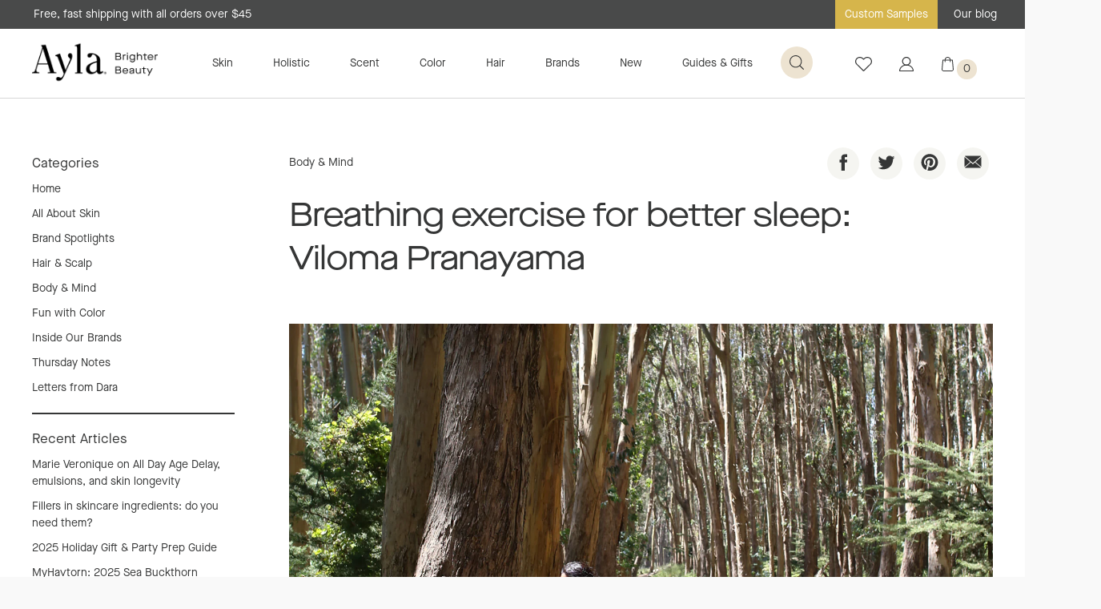

--- FILE ---
content_type: text/html; charset=utf-8
request_url: https://aylabeauty.com/blogs/article/breathing-exercise-for-better-sleep-viloma-pranayama
body_size: 100857
content:
<!DOCTYPE html>
<!--[if lt IE 7]><html class="no-js lt-ie9 lt-ie8 lt-ie7" lang="en"> <![endif]-->
<!--[if IE 7]><html class="no-js lt-ie9 lt-ie8" lang="en"> <![endif]-->
<!--[if IE 8]><html class="no-js lt-ie9" lang="en"> <![endif]-->
<!--[if IE 9 ]><html class="ie9 no-js"> <![endif]-->
<!--[if (gt IE 9)|!(IE)]><!--> <html class="no-js"> <!--<![endif]-->
<head>

  
  
  <!-- Google Tag Manager -->
  <script>(function(w,d,s,l,i){w[l]=w[l]||[];w[l].push({'gtm.start':
  new Date().getTime(),event:'gtm.js'});var f=d.getElementsByTagName(s)[0],
  j=d.createElement(s),dl=l!='dataLayer'?'&l='+l:'';j.async=true;j.src=
  'https://www.googletagmanager.com/gtm.js?id='+i+dl;f.parentNode.insertBefore(j,f);
  })(window,document,'script','dataLayer','GTM-P53WPWZ');</script>
  <!-- End Google Tag Manager -->

  <script async src="https://www.googletagmanager.com/gtag/js?id=AW-985305429"></script>
  <script>
    window.dataLayer = window.dataLayer || [];
    function gtag(){dataLayer.push(arguments);}
    gtag('js', new Date());
    gtag('config', 'AW-985305429');
  </script>
  

<script>
 gtag('event', 'page_view', {
 'send_to': 'AW-985305429',
 'ecomm_pagetype': 'other'
 });
</script>

	<meta charset="utf-8" />
	<!--[if IE]><meta http-equiv='X-UA-Compatible' content='IE=edge,chrome=1' /><![endif]-->
	<title>Breathing exercise for better sleep: Viloma Pranayama</title>

	<meta name="description" content="  Dara Kennedy is our founder. She&#39;s a certified yoga instructor and mother of 2, and her whole family loves this breathing exercise.   BREATHING EXERCISE FOR BETTER SLEEP: VILOMA PRANAYAMA Pranayama is the yogic exercise of controlling the breath. There are many different pranayama techniques that can be practiced wit" />

	<link rel="canonical" href="https://aylabeauty.com/blogs/article/breathing-exercise-for-better-sleep-viloma-pranayama" /><link rel="shortcut icon" href="//aylabeauty.com/cdn/shop/files/alya_32x32.png?v=1613796828" type="image/png"><meta name="viewport" content="width=device-width, initial-scale=1" />
	
  <meta property="og:type" content="article" />
  <meta property="og:title" content="Breathing exercise for better sleep: Viloma Pranayama" />  
  
  
    
    
    
      <meta property="og:image" content="http://cdn.shopify.com/s/files/1/0079/9857/0607/files/Dara-Woods-Blog.jpg?v=1584820538" />
      <meta property="og:image:secure_url" content="https://cdn.shopify.com/s/files/1/0079/9857/0607/files/Dara-Woods-Blog.jpg?v=1584820538" />
    
  


  <meta property="og:description" content="  Dara Kennedy is our founder. She&#39;s a certified yoga instructor and mother of 2, and her whole family loves this breathing exercise.   BREATHING EXERCISE FOR BETTER SLEEP: VILOMA PRANAYAMA Pranayama is the yogic exercise of controlling the breath. There are many different pranayama techniques that can be practiced wit">

  <meta property="og:url" content="https://aylabeauty.com/blogs/article/breathing-exercise-for-better-sleep-viloma-pranayama">
  <meta property="og:site_name" content="Ayla">
	
 

  <meta name="twitter:card" content="summary" />
  <meta name="twitter:title" content="Breathing exercise for better sleep: Viloma Pranayama" />
  <meta name="twitter:description" content="Pranayama is the yogic exercise of controlling the breath. Viloma Pranayama is a simple exercise that can be done at bedtime — or anytime — to achieve a sense of calm and balance." />
  
  
    
    
    
    <meta property="twitter:image" content="http://cdn.shopify.com/s/files/1/0079/9857/0607/files/Dara-Woods-Blog.jpg?v=1584820538" />
    
 

	
	<script>window.performance && window.performance.mark && window.performance.mark('shopify.content_for_header.start');</script><meta name="google-site-verification" content="DmbMEf7l_sGzAX6CSVJydJ2b6x7fh4ipu1DgGi78p9U">
<meta id="shopify-digital-wallet" name="shopify-digital-wallet" content="/7998570607/digital_wallets/dialog">
<meta name="shopify-checkout-api-token" content="ed5977dbf66a85619c3353c73c65166f">
<meta id="in-context-paypal-metadata" data-shop-id="7998570607" data-venmo-supported="true" data-environment="production" data-locale="en_US" data-paypal-v4="true" data-currency="USD">
<link rel="alternate" type="application/atom+xml" title="Feed" href="/blogs/article.atom" />
<script async="async" src="/checkouts/internal/preloads.js?locale=en-US"></script>
<link rel="preconnect" href="https://shop.app" crossorigin="anonymous">
<script async="async" src="https://shop.app/checkouts/internal/preloads.js?locale=en-US&shop_id=7998570607" crossorigin="anonymous"></script>
<script id="apple-pay-shop-capabilities" type="application/json">{"shopId":7998570607,"countryCode":"US","currencyCode":"USD","merchantCapabilities":["supports3DS"],"merchantId":"gid:\/\/shopify\/Shop\/7998570607","merchantName":"Ayla","requiredBillingContactFields":["postalAddress","email","phone"],"requiredShippingContactFields":["postalAddress","email","phone"],"shippingType":"shipping","supportedNetworks":["visa","masterCard","amex","discover","elo","jcb"],"total":{"type":"pending","label":"Ayla","amount":"1.00"},"shopifyPaymentsEnabled":true,"supportsSubscriptions":true}</script>
<script id="shopify-features" type="application/json">{"accessToken":"ed5977dbf66a85619c3353c73c65166f","betas":["rich-media-storefront-analytics"],"domain":"aylabeauty.com","predictiveSearch":true,"shopId":7998570607,"locale":"en"}</script>
<script>var Shopify = Shopify || {};
Shopify.shop = "ayla-beauty.myshopify.com";
Shopify.locale = "en";
Shopify.currency = {"active":"USD","rate":"1.0"};
Shopify.country = "US";
Shopify.theme = {"name":"Production - Latest+Okendo ","id":182570844527,"schema_name":"Anatta-Shopify","schema_version":"1.0.0","theme_store_id":null,"role":"main"};
Shopify.theme.handle = "null";
Shopify.theme.style = {"id":null,"handle":null};
Shopify.cdnHost = "aylabeauty.com/cdn";
Shopify.routes = Shopify.routes || {};
Shopify.routes.root = "/";</script>
<script type="module">!function(o){(o.Shopify=o.Shopify||{}).modules=!0}(window);</script>
<script>!function(o){function n(){var o=[];function n(){o.push(Array.prototype.slice.apply(arguments))}return n.q=o,n}var t=o.Shopify=o.Shopify||{};t.loadFeatures=n(),t.autoloadFeatures=n()}(window);</script>
<script>
  window.ShopifyPay = window.ShopifyPay || {};
  window.ShopifyPay.apiHost = "shop.app\/pay";
  window.ShopifyPay.redirectState = null;
</script>
<script id="shop-js-analytics" type="application/json">{"pageType":"article"}</script>
<script defer="defer" async type="module" src="//aylabeauty.com/cdn/shopifycloud/shop-js/modules/v2/client.init-shop-cart-sync_C5BV16lS.en.esm.js"></script>
<script defer="defer" async type="module" src="//aylabeauty.com/cdn/shopifycloud/shop-js/modules/v2/chunk.common_CygWptCX.esm.js"></script>
<script type="module">
  await import("//aylabeauty.com/cdn/shopifycloud/shop-js/modules/v2/client.init-shop-cart-sync_C5BV16lS.en.esm.js");
await import("//aylabeauty.com/cdn/shopifycloud/shop-js/modules/v2/chunk.common_CygWptCX.esm.js");

  window.Shopify.SignInWithShop?.initShopCartSync?.({"fedCMEnabled":true,"windoidEnabled":true});

</script>
<script>
  window.Shopify = window.Shopify || {};
  if (!window.Shopify.featureAssets) window.Shopify.featureAssets = {};
  window.Shopify.featureAssets['shop-js'] = {"shop-cart-sync":["modules/v2/client.shop-cart-sync_ZFArdW7E.en.esm.js","modules/v2/chunk.common_CygWptCX.esm.js"],"init-fed-cm":["modules/v2/client.init-fed-cm_CmiC4vf6.en.esm.js","modules/v2/chunk.common_CygWptCX.esm.js"],"shop-button":["modules/v2/client.shop-button_tlx5R9nI.en.esm.js","modules/v2/chunk.common_CygWptCX.esm.js"],"shop-cash-offers":["modules/v2/client.shop-cash-offers_DOA2yAJr.en.esm.js","modules/v2/chunk.common_CygWptCX.esm.js","modules/v2/chunk.modal_D71HUcav.esm.js"],"init-windoid":["modules/v2/client.init-windoid_sURxWdc1.en.esm.js","modules/v2/chunk.common_CygWptCX.esm.js"],"shop-toast-manager":["modules/v2/client.shop-toast-manager_ClPi3nE9.en.esm.js","modules/v2/chunk.common_CygWptCX.esm.js"],"init-shop-email-lookup-coordinator":["modules/v2/client.init-shop-email-lookup-coordinator_B8hsDcYM.en.esm.js","modules/v2/chunk.common_CygWptCX.esm.js"],"init-shop-cart-sync":["modules/v2/client.init-shop-cart-sync_C5BV16lS.en.esm.js","modules/v2/chunk.common_CygWptCX.esm.js"],"avatar":["modules/v2/client.avatar_BTnouDA3.en.esm.js"],"pay-button":["modules/v2/client.pay-button_FdsNuTd3.en.esm.js","modules/v2/chunk.common_CygWptCX.esm.js"],"init-customer-accounts":["modules/v2/client.init-customer-accounts_DxDtT_ad.en.esm.js","modules/v2/client.shop-login-button_C5VAVYt1.en.esm.js","modules/v2/chunk.common_CygWptCX.esm.js","modules/v2/chunk.modal_D71HUcav.esm.js"],"init-shop-for-new-customer-accounts":["modules/v2/client.init-shop-for-new-customer-accounts_ChsxoAhi.en.esm.js","modules/v2/client.shop-login-button_C5VAVYt1.en.esm.js","modules/v2/chunk.common_CygWptCX.esm.js","modules/v2/chunk.modal_D71HUcav.esm.js"],"shop-login-button":["modules/v2/client.shop-login-button_C5VAVYt1.en.esm.js","modules/v2/chunk.common_CygWptCX.esm.js","modules/v2/chunk.modal_D71HUcav.esm.js"],"init-customer-accounts-sign-up":["modules/v2/client.init-customer-accounts-sign-up_CPSyQ0Tj.en.esm.js","modules/v2/client.shop-login-button_C5VAVYt1.en.esm.js","modules/v2/chunk.common_CygWptCX.esm.js","modules/v2/chunk.modal_D71HUcav.esm.js"],"shop-follow-button":["modules/v2/client.shop-follow-button_Cva4Ekp9.en.esm.js","modules/v2/chunk.common_CygWptCX.esm.js","modules/v2/chunk.modal_D71HUcav.esm.js"],"checkout-modal":["modules/v2/client.checkout-modal_BPM8l0SH.en.esm.js","modules/v2/chunk.common_CygWptCX.esm.js","modules/v2/chunk.modal_D71HUcav.esm.js"],"lead-capture":["modules/v2/client.lead-capture_Bi8yE_yS.en.esm.js","modules/v2/chunk.common_CygWptCX.esm.js","modules/v2/chunk.modal_D71HUcav.esm.js"],"shop-login":["modules/v2/client.shop-login_D6lNrXab.en.esm.js","modules/v2/chunk.common_CygWptCX.esm.js","modules/v2/chunk.modal_D71HUcav.esm.js"],"payment-terms":["modules/v2/client.payment-terms_CZxnsJam.en.esm.js","modules/v2/chunk.common_CygWptCX.esm.js","modules/v2/chunk.modal_D71HUcav.esm.js"]};
</script>
<script>(function() {
  var isLoaded = false;
  function asyncLoad() {
    if (isLoaded) return;
    isLoaded = true;
    var urls = ["https:\/\/load.csell.co\/assets\/js\/cross-sell.js?shop=ayla-beauty.myshopify.com","https:\/\/load.csell.co\/assets\/v2\/js\/core\/xsell.js?shop=ayla-beauty.myshopify.com","https:\/\/f624058c3f5c8edb775a-dea6612566ec344afdf376d2faa6c82f.ssl.cf5.rackcdn.com\/skt_brandedgc_start.js?shop=ayla-beauty.myshopify.com","https:\/\/swymv3starter-01.azureedge.net\/code\/swym-shopify.js?shop=ayla-beauty.myshopify.com","https:\/\/cdn.nfcube.com\/instafeed-8544b9ff774e69452f69cec793f6776c.js?shop=ayla-beauty.myshopify.com","\/\/cdn.shopify.com\/proxy\/1ab57594c222443d37e57ddd94e0c02185d59debadb9e5a8cb1cf02f361d7329\/cdn.bogos.io\/script_tag\/secomapp.scripttag.js?shop=ayla-beauty.myshopify.com\u0026sp-cache-control=cHVibGljLCBtYXgtYWdlPTkwMA"];
    for (var i = 0; i < urls.length; i++) {
      var s = document.createElement('script');
      s.type = 'text/javascript';
      s.async = true;
      s.src = urls[i];
      var x = document.getElementsByTagName('script')[0];
      x.parentNode.insertBefore(s, x);
    }
  };
  if(window.attachEvent) {
    window.attachEvent('onload', asyncLoad);
  } else {
    window.addEventListener('load', asyncLoad, false);
  }
})();</script>
<script id="__st">var __st={"a":7998570607,"offset":-28800,"reqid":"7f045117-05b5-4786-a9f2-a83fc5aa01cf-1768646430","pageurl":"aylabeauty.com\/blogs\/article\/breathing-exercise-for-better-sleep-viloma-pranayama","s":"articles-29847584879","u":"40da2905e96a","p":"article","rtyp":"article","rid":29847584879};</script>
<script>window.ShopifyPaypalV4VisibilityTracking = true;</script>
<script id="captcha-bootstrap">!function(){'use strict';const t='contact',e='account',n='new_comment',o=[[t,t],['blogs',n],['comments',n],[t,'customer']],c=[[e,'customer_login'],[e,'guest_login'],[e,'recover_customer_password'],[e,'create_customer']],r=t=>t.map((([t,e])=>`form[action*='/${t}']:not([data-nocaptcha='true']) input[name='form_type'][value='${e}']`)).join(','),a=t=>()=>t?[...document.querySelectorAll(t)].map((t=>t.form)):[];function s(){const t=[...o],e=r(t);return a(e)}const i='password',u='form_key',d=['recaptcha-v3-token','g-recaptcha-response','h-captcha-response',i],f=()=>{try{return window.sessionStorage}catch{return}},m='__shopify_v',_=t=>t.elements[u];function p(t,e,n=!1){try{const o=window.sessionStorage,c=JSON.parse(o.getItem(e)),{data:r}=function(t){const{data:e,action:n}=t;return t[m]||n?{data:e,action:n}:{data:t,action:n}}(c);for(const[e,n]of Object.entries(r))t.elements[e]&&(t.elements[e].value=n);n&&o.removeItem(e)}catch(o){console.error('form repopulation failed',{error:o})}}const l='form_type',E='cptcha';function T(t){t.dataset[E]=!0}const w=window,h=w.document,L='Shopify',v='ce_forms',y='captcha';let A=!1;((t,e)=>{const n=(g='f06e6c50-85a8-45c8-87d0-21a2b65856fe',I='https://cdn.shopify.com/shopifycloud/storefront-forms-hcaptcha/ce_storefront_forms_captcha_hcaptcha.v1.5.2.iife.js',D={infoText:'Protected by hCaptcha',privacyText:'Privacy',termsText:'Terms'},(t,e,n)=>{const o=w[L][v],c=o.bindForm;if(c)return c(t,g,e,D).then(n);var r;o.q.push([[t,g,e,D],n]),r=I,A||(h.body.append(Object.assign(h.createElement('script'),{id:'captcha-provider',async:!0,src:r})),A=!0)});var g,I,D;w[L]=w[L]||{},w[L][v]=w[L][v]||{},w[L][v].q=[],w[L][y]=w[L][y]||{},w[L][y].protect=function(t,e){n(t,void 0,e),T(t)},Object.freeze(w[L][y]),function(t,e,n,w,h,L){const[v,y,A,g]=function(t,e,n){const i=e?o:[],u=t?c:[],d=[...i,...u],f=r(d),m=r(i),_=r(d.filter((([t,e])=>n.includes(e))));return[a(f),a(m),a(_),s()]}(w,h,L),I=t=>{const e=t.target;return e instanceof HTMLFormElement?e:e&&e.form},D=t=>v().includes(t);t.addEventListener('submit',(t=>{const e=I(t);if(!e)return;const n=D(e)&&!e.dataset.hcaptchaBound&&!e.dataset.recaptchaBound,o=_(e),c=g().includes(e)&&(!o||!o.value);(n||c)&&t.preventDefault(),c&&!n&&(function(t){try{if(!f())return;!function(t){const e=f();if(!e)return;const n=_(t);if(!n)return;const o=n.value;o&&e.removeItem(o)}(t);const e=Array.from(Array(32),(()=>Math.random().toString(36)[2])).join('');!function(t,e){_(t)||t.append(Object.assign(document.createElement('input'),{type:'hidden',name:u})),t.elements[u].value=e}(t,e),function(t,e){const n=f();if(!n)return;const o=[...t.querySelectorAll(`input[type='${i}']`)].map((({name:t})=>t)),c=[...d,...o],r={};for(const[a,s]of new FormData(t).entries())c.includes(a)||(r[a]=s);n.setItem(e,JSON.stringify({[m]:1,action:t.action,data:r}))}(t,e)}catch(e){console.error('failed to persist form',e)}}(e),e.submit())}));const S=(t,e)=>{t&&!t.dataset[E]&&(n(t,e.some((e=>e===t))),T(t))};for(const o of['focusin','change'])t.addEventListener(o,(t=>{const e=I(t);D(e)&&S(e,y())}));const B=e.get('form_key'),M=e.get(l),P=B&&M;t.addEventListener('DOMContentLoaded',(()=>{const t=y();if(P)for(const e of t)e.elements[l].value===M&&p(e,B);[...new Set([...A(),...v().filter((t=>'true'===t.dataset.shopifyCaptcha))])].forEach((e=>S(e,t)))}))}(h,new URLSearchParams(w.location.search),n,t,e,['guest_login'])})(!0,!0)}();</script>
<script integrity="sha256-4kQ18oKyAcykRKYeNunJcIwy7WH5gtpwJnB7kiuLZ1E=" data-source-attribution="shopify.loadfeatures" defer="defer" src="//aylabeauty.com/cdn/shopifycloud/storefront/assets/storefront/load_feature-a0a9edcb.js" crossorigin="anonymous"></script>
<script crossorigin="anonymous" defer="defer" src="//aylabeauty.com/cdn/shopifycloud/storefront/assets/shopify_pay/storefront-65b4c6d7.js?v=20250812"></script>
<script data-source-attribution="shopify.dynamic_checkout.dynamic.init">var Shopify=Shopify||{};Shopify.PaymentButton=Shopify.PaymentButton||{isStorefrontPortableWallets:!0,init:function(){window.Shopify.PaymentButton.init=function(){};var t=document.createElement("script");t.src="https://aylabeauty.com/cdn/shopifycloud/portable-wallets/latest/portable-wallets.en.js",t.type="module",document.head.appendChild(t)}};
</script>
<script data-source-attribution="shopify.dynamic_checkout.buyer_consent">
  function portableWalletsHideBuyerConsent(e){var t=document.getElementById("shopify-buyer-consent"),n=document.getElementById("shopify-subscription-policy-button");t&&n&&(t.classList.add("hidden"),t.setAttribute("aria-hidden","true"),n.removeEventListener("click",e))}function portableWalletsShowBuyerConsent(e){var t=document.getElementById("shopify-buyer-consent"),n=document.getElementById("shopify-subscription-policy-button");t&&n&&(t.classList.remove("hidden"),t.removeAttribute("aria-hidden"),n.addEventListener("click",e))}window.Shopify?.PaymentButton&&(window.Shopify.PaymentButton.hideBuyerConsent=portableWalletsHideBuyerConsent,window.Shopify.PaymentButton.showBuyerConsent=portableWalletsShowBuyerConsent);
</script>
<script data-source-attribution="shopify.dynamic_checkout.cart.bootstrap">document.addEventListener("DOMContentLoaded",(function(){function t(){return document.querySelector("shopify-accelerated-checkout-cart, shopify-accelerated-checkout")}if(t())Shopify.PaymentButton.init();else{new MutationObserver((function(e,n){t()&&(Shopify.PaymentButton.init(),n.disconnect())})).observe(document.body,{childList:!0,subtree:!0})}}));
</script>
<link id="shopify-accelerated-checkout-styles" rel="stylesheet" media="screen" href="https://aylabeauty.com/cdn/shopifycloud/portable-wallets/latest/accelerated-checkout-backwards-compat.css" crossorigin="anonymous">
<style id="shopify-accelerated-checkout-cart">
        #shopify-buyer-consent {
  margin-top: 1em;
  display: inline-block;
  width: 100%;
}

#shopify-buyer-consent.hidden {
  display: none;
}

#shopify-subscription-policy-button {
  background: none;
  border: none;
  padding: 0;
  text-decoration: underline;
  font-size: inherit;
  cursor: pointer;
}

#shopify-subscription-policy-button::before {
  box-shadow: none;
}

      </style>

<script>window.performance && window.performance.mark && window.performance.mark('shopify.content_for_header.end');</script>
	
	<link href="//aylabeauty.com/cdn/shop/t/54/assets/app.css?v=183041492806043819971765246098" rel="stylesheet" type="text/css" media="all" />
	<link href="//aylabeauty.com/cdn/shop/t/54/assets/app-tweaks.css?v=30257042291680253931765246098" rel="stylesheet" type="text/css" media="all" />
	<!--[if lt IE 9]>
		<script src="//html5shiv.googlecode.com/svn/trunk/html5.js" type="text/javascript"></script>
	<![endif]-->
	<script src="//ajax.googleapis.com/ajax/libs/jquery/1.11.0/jquery.min.js" type="text/javascript"></script>
	<script>jQuery('html').removeClass('no-js').addClass('js');</script>
	<script>
  !function(t,n){function o(n){var o=t.getElementsByTagName("script")[0],i=t.createElement("script");i.src=n,i.crossOrigin="",o.parentNode.insertBefore(i,o)}if(!n.isLoyaltyLion){window.loyaltylion=n,void 0===window.lion&&(window.lion=n),n.version=2,n.isLoyaltyLion=!0;var i=new Date,e=i.getFullYear().toString()+i.getMonth().toString()+i.getDate().toString();o("https://sdk.loyaltylion.net/static/2/loader.js?t="+e);var r=!1;n.init=function(t){if(r)throw new Error("Cannot call lion.init more than once");r=!0;var a=n._token=t.token;if(!a)throw new Error("Token must be supplied to lion.init");for(var l=[],s="_push configure bootstrap shutdown on removeListener authenticateCustomer".split(" "),c=0;c<s.length;c+=1)!function(t,n){t[n]=function(){l.push([n,Array.prototype.slice.call(arguments,0)])}}(n,s[c]);o("https://sdk.loyaltylion.net/sdk/start/"+a+".js?t="+e+i.getHours().toString()),n._initData=t,n._buffer=l}}}(document,window.loyaltylion||[]);

  
    
      loyaltylion.init({ token: "d76d6ade6af339797d154a7b1f8c960a" });
    
  

  lion.configure({ 
    disableBundledFonts: true
  })
</script>
	<script src="//aylabeauty.com/cdn/shop/t/54/assets/shopify_common.js?v=45558613680976164741765246098"></script>
	
	<!-- Cross Sell custom code start. Do not change -->
	

<style type="text/css">
#cross-sell {
  display: block;
  clear: both;
  width: 100%;
  margin:75px auto;
}


.cross-sell *{
  font-size: initial;
}
.cross-sell *,
.cross-sell ::after,
.cross-sell ::before {
  -webkit-box-sizing: border-box;
  -moz-box-sizing: border-box;
  box-sizing: border-box;
}
h3.crossselltitle {
  font-size: 29px;
  letter-spacing: -0.78px;
  font-weight: 400;
  text-align: center;
  margin-bottom: 40px;
  font-family: 'MaisonNeue-Regular',Arial,Sans-Serif;
}
.cross-sell.xs-v2 {
  color: #212529;
  list-style-type: none;
  margin: 0 auto;
  padding: 0 40px;
  clear: both;
  text-align: center;
}
.cross-sell.xs-v2 a {
  text-decoration: none;
}
.cross-sell.xs-v2 .xs-card {
  float: none;
  display: inline-block;
  vertical-align: text-top;
  padding: 0 0 10px 0;
  margin: 15px 15px 15px 0;
  position: relative;
  width: 300px;
  background: none;
  box-shadow: none;
  border: none;
  text-align: center;
}
.cross-sell.xs-v2 .xs-card .xs-image {
  text-align: center;
}
.cross-sell.xs-v2 .xs-card .xs-image img {
  padding: 10px;
  width: 100%;
}
.cross-sell.xs-v2 .xs-card .xs-image .xs-sales-badge {
  position: absolute;
  right: -5px;
  top: -5px;
  z-index: 1;
  border: 2px solid #900;
  background-color: #fff;
  padding: 4px 8px;
  border-radius: 4px;
  color: #900;
  font-size: 13px;
}
.cross-sell.xs-v2 .xs-card .xs-card-body {
  padding: 10px;
}
.cross-sell.xs-v2 .xs-card .xs-card-body .xs-product-title {
  width: 100%;
  margin-bottom: 0;
  font-size: 14px;
  line-height: 19px;
  font-family: 'SuisseWorks-Regular';
  color: #5C4141;
  text-align: center;
  font-weight: normal;
}
.cross-sell.xs-v2 .xs-card .xs-card-body .xs-vendor-name {
  padding: 5px 0;
  width: 100%;
  font-size: 0.9em;
  display: inline-block;
  text-align: left;
}
.cross-sell.xs-v2 .xs-card .xs-card-footer {
  padding: 0 10px;
}
.cross-sell.xs-v2 .xs-card .xs-card-footer .xs-price {
  display: block;
  width: 100%;
  font-size: 14px;
  line-height: 19px;
  font-family: 'SuisseWorks-Regular';
  color: #5C4141;
  text-align: center;
  font-weight: normal;
}
.cross-sell.xs-v2 .xs-card .xs-card-footer .xs-price .xs-price-varies {
  color: rgba(33, 37, 41, 0.7);
  font-size: 0.9em;
}
.cross-sell.xs-v2 .xs-card .xs-card-footer .xs-price .xs-compare-at-price {
  padding-right: 5px;
  display: inline-block;
  text-decoration: line-through;
  color: rgba(33, 37, 41, 0.7);
  font-size: 0.9em;
}
.cross-sell.xs-v2 .xs-card .xs-card-footer .xs-price .xs-sale-price {
  display: inline-block;
}

.cross-sell.xs-v2 .xs-card .xs-card-body .xs-product-title a,
.cross-sell.xs-v2 .xs-card .xs-card-footer a{
    font-size: 14px;
    color: #5C4141;
  }

.cross-sell.xs-v2 .flickity-prev-next-button{
  width:40px;
  height:40px;
  min-width: initial;
}

@media (min-width: 64em) {
  .cross-sell.xs-v2 .xs-card {
    width:200px;
  }
}

/* 2019 November Tweaks */
.cross-sell.xs-v2 {
	/*
	color: #212529;
	*/
}
.cross-sell.xs-v2 .xs-card .xs-image .xs-sales-badge {
	/*
	border: 2px solid #900;
	background-color: #fff;
	color: #900;
	*/
}
.cross-sell.xs-v2 .xs-card .xs-card-body .xs-product-title {
	/*
	font-family: 'SuisseWorks-Regular';
	*/
	color: #353636; /* #5C4141 */
}
.cross-sell.xs-v2 .xs-card .xs-card-footer .xs-price {
	/*
	font-family: 'SuisseWorks-Regular';
	*/
	color: #353636; /* #5C4141 */
}
.cross-sell.xs-v2 .xs-card .xs-card-body .xs-product-title a, .cross-sell.xs-v2 .xs-card .xs-card-footer a {
	color: #353636; /* #5C4141 */
}
</style>
<script>
  // temporary hack to fix international formatting
  //function currencyFix (num) {
  //  return num.toString().replace(/(\d)(?=(\d{3})+(?!\d))/g, "$1,")
  //}
  window.xsellCustom = window.xsellCustom || {};
  window.xsellCustom.theme_settings = window.xsellCustom.theme_settings || {};
  window.xsellCustom.buildxsellsoutput = function(xsellitems, numproducts){
   	var xsmustbeavailable = xsellSettings.xsmustbeavailable;
   	var xshideifincart = xsellSettings.xshideifincart;
   	var xsdisplaycompareatprice = xsellSettings.xsdisplaycompareatprice;
   	var xsdisplaysalebadge = xsellSettings.xsdisplaysalebadge;
   	var xsdisplaypricevarieslabel = xsellSettings.xsdisplaypricevarieslabel;
   	var xsdisplayvendor = xsellSettings.xsdisplayvendor;
    var xsimagesize = 'large';
    var xsvendoroutput = '';
    var xspricevarieslabel = '';
    var xscompareatprice = '';
    var xscompareatpricestring = '';
  	var xssalepricestring = '';
   	var xspriceoutput = '';
    var xssalebadge = '<span class="badge badge--sale"><span class="badge__text">SALE</span></span>';
  	var xssalebadgeoutput = '';
    var saleclass = ' xs-sale';
    var fromlabel = '<em>from</em>';
    var xsprice = '';

    // add custom variables here

    for(var x=0; x < numproducts; x++) {
    	var xsproductdata = xsellitems[x];
      if(xsproductdata.images.length > 1) {
        var csimage = xsellLib.productimageurls(xsproductdata.images[0]);
        var csimagetwo = xsellLib.productimageurls(xsproductdata.images[1]);
      }
      else if(xsproductdata.images.length == 1) {
        var csimage = xsellLib.productimageurls(xsproductdata.images[0]);
        var csimagetwo = 'https://cdn.shopify.com/s/images/admin/no-image-'+xsimagesize+'.gif';
      }
      else {
        var csimage = 'https://cdn.shopify.com/s/images/admin/no-image-'+xsimagesize+'.gif';
        var csimagetwo = csimage;
      }
      if(xsdisplayvendor) {
        xsvendoroutput = '<div class="xs-vendor-name"><a href="' + xsproductdata.url +'">' + xsproductdata.vendor + '</a></div>';
      }
      //xsprice = currencyFix(xsproductdata.price)+' '+'USD';
      xsprice = xsellLib.xsformatMoney(xsproductdata.price, '${{ amount }}').split('.')[0];
      if(xsdisplaypricevarieslabel) {
      	if(xsproductdata.price_varies) {
            xspricevarieslabel = 'From: ';
        	}
        	else {
          	xspricevarieslabel = '';
        	}
      }             xspriceoutput = '<div class="money"><a href="' + xsproductdata.url +'">' + xspricevarieslabel + xsprice + '</a></div>';             if(xsdisplaycompareatprice)
      {

      if(!xsproductdata.price_varies && (xsproductdata.compare_at_price > xsproductdata.price)) {
            //xscompareatprice = currencyFix(xsproductdata.compare_at_price)+' '+'USD';
            xscompareatprice = xsellLib.xsformatMoney(xsproductdata.compare_at_price, '${{ amount }}').split('.')[0];
            xscompareatpricestring = '<span class="xs-compare-at-price">' + xscompareatprice + '</span>';
            xssalepricestring = '<span class="xs-sale-price"><a href="' + xsproductdata.url +'">' + xsprice + '</a></span>';
            xspriceoutput = '<div class="money' + saleclass + '">' + xscompareatpricestring + ' ' + xspricevarieslabel + xssalepricestring + '</div>';
        }
      }
      if(xsdisplaysalebadge) {
        if(xsproductdata.compare_at_price > xsproductdata.price) {
          xssalebadgeoutput = xssalebadge;
        }
        else {
          xssalebadgeoutput = '';
        }
      }

      xsellLib.xselloutput += '<div class="xs-card" data-xsorder="' + xsproductdata["order"] + '">'
                           + '<div class="xs-image">'
                           + '<a href="'+xsproductdata.url+'">'
                           + xssalebadgeoutput
                           + '<img src="'+csimage+'" />'
                           + '</a>'
                           + '</div>'
                           + '<div class="xs-card-body">'
                           + '<div class="xs-product-title">'
                           + '<a href="'+xsproductdata.url+'">'+xsproductdata.title+'</a>'
                           + '</div>'
                           + xsvendoroutput
                           + '</div>'
                           + '<div class="xs-card-footer">'
                           + xspriceoutput
                           +'</div>'
                           +'</div>';
 		}

    if(xsellLib.xselloutput != ''){
      var xsellDiv = document.createElement('div');
      xsellDiv.innerHTML = '<h3 class="crossselltitle">' + xsellLib.settings.xstitle + '</h3><div id="cross-sells" class="xs-v2 cross-sell">' + xsellLib.xselloutput + '</div>'; //output here
      document.getElementById('cross-sell').appendChild(xsellDiv);
    }
  }
</script>

	<!-- Cross Sell custom code end. Do not change -->  
  <script>var shareasaleShopifySSCID=shareasaleShopifyGetParameterByName("sscid");function shareasaleShopifySetCookie(e,a,o,i,r){if(e&&a){var s,S=i?"; path="+i:"",h=r?"; domain="+r:"",t="";o&&((s=new Date).setTime(s.getTime()+o),t="; expires="+s.toUTCString()),document.cookie=e+"="+a+t+S+h}}function shareasaleShopifyGetParameterByName(e,a){a||(a=window.location.href),e=e.replace(/[\[\]]/g,"\\$&");var o=new RegExp("[?&]"+e+"(=([^&#]*)|&|#|$)").exec(a);return o?o[2]?decodeURIComponent(o[2].replace(/\+/g," ")):"":null}shareasaleShopifySSCID&&shareasaleShopifySetCookie("shareasaleShopifySSCID",shareasaleShopifySSCID,94670778e4,"/");</script>
  <meta name="p:domain_verify" content="a3ef3db769335e518bba2d6d8888b20a"/>
  <!-- Hotjar Tracking Code for aylabeauty.com -->
<script>
    (function(h,o,t,j,a,r){
        h.hj=h.hj||function(){(h.hj.q=h.hj.q||[]).push(arguments)};
        h._hjSettings={hjid:2327122,hjsv:6};
        a=o.getElementsByTagName('head')[0];
        r=o.createElement('script');r.async=1;
        r.src=t+h._hjSettings.hjid+j+h._hjSettings.hjsv;
        a.appendChild(r);
    })(window,document,'https://static.hotjar.com/c/hotjar-','.js?sv=');
</script>
<!-- BEGIN app block: shopify://apps/consentmo-gdpr/blocks/gdpr_cookie_consent/4fbe573f-a377-4fea-9801-3ee0858cae41 -->


<!-- END app block --><!-- BEGIN app block: shopify://apps/klaviyo-email-marketing-sms/blocks/klaviyo-onsite-embed/2632fe16-c075-4321-a88b-50b567f42507 -->












  <script async src="https://static.klaviyo.com/onsite/js/NBvfrN/klaviyo.js?company_id=NBvfrN"></script>
  <script>!function(){if(!window.klaviyo){window._klOnsite=window._klOnsite||[];try{window.klaviyo=new Proxy({},{get:function(n,i){return"push"===i?function(){var n;(n=window._klOnsite).push.apply(n,arguments)}:function(){for(var n=arguments.length,o=new Array(n),w=0;w<n;w++)o[w]=arguments[w];var t="function"==typeof o[o.length-1]?o.pop():void 0,e=new Promise((function(n){window._klOnsite.push([i].concat(o,[function(i){t&&t(i),n(i)}]))}));return e}}})}catch(n){window.klaviyo=window.klaviyo||[],window.klaviyo.push=function(){var n;(n=window._klOnsite).push.apply(n,arguments)}}}}();</script>

  




  <script>
    window.klaviyoReviewsProductDesignMode = false
  </script>







<!-- END app block --><!-- BEGIN app block: shopify://apps/minmaxify-order-limits/blocks/app-embed-block/3acfba32-89f3-4377-ae20-cbb9abc48475 --><script type="text/javascript" src="https://limits.minmaxify.com/ayla-beauty.myshopify.com?v=107b&r=20230828231117"></script>

<!-- END app block --><!-- BEGIN app block: shopify://apps/okendo/blocks/theme-settings/bb689e69-ea70-4661-8fb7-ad24a2e23c29 --><!-- BEGIN app snippet: header-metafields -->




    <script id="okeReferralSettings" type="application/json">{"subscriberId":"75c5279e-0397-430e-9665-23efc7029ea4","localeAndVariant":{"code":"en"},"referralSettings":{"referralsDisabled":false,"rewardSet":{"sender":{"type":"none"},"recipient":{"type":"coupon","description":"$10 off your first order of $100 or more","value":10,"valueType":"fixed_amount"}},"terms":{"enabled":false},"textContentSet":{"recipient":{"titleText":"Enter your email to receive your points"},"sender":{"titleText":"Refer a friend and receive 2,000 points","bodyText":"Give a friend $10 off their first purchase over $100"}},"showMarketingOptIn":true,"socialShare":{"options":{"sms":true,"twitter":true,"whatsApp":true,"facebookMessenger":true,"facebook":true},"defaultText":"I love Ayla! Use this link to get a discount off your first purchase","displayType":"monochrome","style":{"fillColor":"#353636","backgroundColor":"#F4F4F6"}},"style":{"button":{"hoverBackgroundColor":"#BDA13C","backgroundColor":"#D6B54B","hoverTextColor":"#FFFFFF","textColor":"#FFFFFF"},"hideOkendoBranding":true,"headerImage":{"width":350,"url":"https://dov7r31oq5dkj.cloudfront.net/75c5279e-0397-430e-9665-23efc7029ea4/ce1ebf5e-0cc0-464b-81be-8f84a699c984","headerStyle":"banner","height":251},"bubble":{"textColor":"#D6B54B","backgroundColor":"#F7F7F8"},"text":{"primaryColor":"#353636","secondaryColor":"#353636"},"removeBorderRadius":false,"textField":{"border":{"color":"#D8D8D8","focusColor":"#353636","focusShadowColor":"#D8D8D8"}}}}}</script><script type="text/javascript" defer="" src="https://d3hw6dc1ow8pp2.cloudfront.net/referrals/js/referrals-api.js"></script>







    <style data-oke-reviews-version="0.83.14" type="text/css" data-href="https://d3hw6dc1ow8pp2.cloudfront.net/reviews-widget-plus/css/okendo-reviews-styles.18e725f4.css"></style><style data-oke-reviews-version="0.83.14" type="text/css" data-href="https://d3hw6dc1ow8pp2.cloudfront.net/reviews-widget-plus/css/modules/okendo-star-rating.4cb378a8.css"></style><style data-oke-reviews-version="0.83.14" type="text/css" data-href="https://d3hw6dc1ow8pp2.cloudfront.net/reviews-widget-plus/css/modules/okendo-reviews-keywords.0942444f.css"></style><style data-oke-reviews-version="0.83.14" type="text/css" data-href="https://d3hw6dc1ow8pp2.cloudfront.net/reviews-widget-plus/css/modules/okendo-reviews-summary.a0c9d7d6.css"></style><style type="text/css">.okeReviews[data-oke-container],div.okeReviews{font-size:14px;font-size:var(--oke-text-regular);font-weight:400;font-family:var(--oke-text-fontFamily);line-height:1.6}.okeReviews[data-oke-container] *,.okeReviews[data-oke-container] :after,.okeReviews[data-oke-container] :before,div.okeReviews *,div.okeReviews :after,div.okeReviews :before{box-sizing:border-box}.okeReviews[data-oke-container] h1,.okeReviews[data-oke-container] h2,.okeReviews[data-oke-container] h3,.okeReviews[data-oke-container] h4,.okeReviews[data-oke-container] h5,.okeReviews[data-oke-container] h6,div.okeReviews h1,div.okeReviews h2,div.okeReviews h3,div.okeReviews h4,div.okeReviews h5,div.okeReviews h6{font-size:1em;font-weight:400;line-height:1.4;margin:0}.okeReviews[data-oke-container] ul,div.okeReviews ul{padding:0;margin:0}.okeReviews[data-oke-container] li,div.okeReviews li{list-style-type:none;padding:0}.okeReviews[data-oke-container] p,div.okeReviews p{line-height:1.8;margin:0 0 4px}.okeReviews[data-oke-container] p:last-child,div.okeReviews p:last-child{margin-bottom:0}.okeReviews[data-oke-container] a,div.okeReviews a{text-decoration:none;color:inherit}.okeReviews[data-oke-container] button,div.okeReviews button{border-radius:0;border:0;box-shadow:none;margin:0;width:auto;min-width:auto;padding:0;background-color:transparent;min-height:auto}.okeReviews[data-oke-container] button,.okeReviews[data-oke-container] input,.okeReviews[data-oke-container] select,.okeReviews[data-oke-container] textarea,div.okeReviews button,div.okeReviews input,div.okeReviews select,div.okeReviews textarea{font-family:inherit;font-size:1em}.okeReviews[data-oke-container] label,.okeReviews[data-oke-container] select,div.okeReviews label,div.okeReviews select{display:inline}.okeReviews[data-oke-container] select,div.okeReviews select{width:auto}.okeReviews[data-oke-container] article,.okeReviews[data-oke-container] aside,div.okeReviews article,div.okeReviews aside{margin:0}.okeReviews[data-oke-container] table,div.okeReviews table{background:transparent;border:0;border-collapse:collapse;border-spacing:0;font-family:inherit;font-size:1em;table-layout:auto}.okeReviews[data-oke-container] table td,.okeReviews[data-oke-container] table th,.okeReviews[data-oke-container] table tr,div.okeReviews table td,div.okeReviews table th,div.okeReviews table tr{border:0;font-family:inherit;font-size:1em}.okeReviews[data-oke-container] table td,.okeReviews[data-oke-container] table th,div.okeReviews table td,div.okeReviews table th{background:transparent;font-weight:400;letter-spacing:normal;padding:0;text-align:left;text-transform:none;vertical-align:middle}.okeReviews[data-oke-container] table tr:hover td,.okeReviews[data-oke-container] table tr:hover th,div.okeReviews table tr:hover td,div.okeReviews table tr:hover th{background:transparent}.okeReviews[data-oke-container] fieldset,div.okeReviews fieldset{border:0;padding:0;margin:0;min-width:0}.okeReviews[data-oke-container] img,.okeReviews[data-oke-container] svg,div.okeReviews img,div.okeReviews svg{max-width:none}.okeReviews[data-oke-container] div:empty,div.okeReviews div:empty{display:block}.okeReviews[data-oke-container] .oke-icon:before,div.okeReviews .oke-icon:before{font-family:oke-widget-icons!important;font-style:normal;font-weight:400;font-variant:normal;text-transform:none;line-height:1;-webkit-font-smoothing:antialiased;-moz-osx-font-smoothing:grayscale;color:inherit}.okeReviews[data-oke-container] .oke-icon--select-arrow:before,div.okeReviews .oke-icon--select-arrow:before{content:""}.okeReviews[data-oke-container] .oke-icon--loading:before,div.okeReviews .oke-icon--loading:before{content:""}.okeReviews[data-oke-container] .oke-icon--pencil:before,div.okeReviews .oke-icon--pencil:before{content:""}.okeReviews[data-oke-container] .oke-icon--filter:before,div.okeReviews .oke-icon--filter:before{content:""}.okeReviews[data-oke-container] .oke-icon--play:before,div.okeReviews .oke-icon--play:before{content:""}.okeReviews[data-oke-container] .oke-icon--tick-circle:before,div.okeReviews .oke-icon--tick-circle:before{content:""}.okeReviews[data-oke-container] .oke-icon--chevron-left:before,div.okeReviews .oke-icon--chevron-left:before{content:""}.okeReviews[data-oke-container] .oke-icon--chevron-right:before,div.okeReviews .oke-icon--chevron-right:before{content:""}.okeReviews[data-oke-container] .oke-icon--thumbs-down:before,div.okeReviews .oke-icon--thumbs-down:before{content:""}.okeReviews[data-oke-container] .oke-icon--thumbs-up:before,div.okeReviews .oke-icon--thumbs-up:before{content:""}.okeReviews[data-oke-container] .oke-icon--close:before,div.okeReviews .oke-icon--close:before{content:""}.okeReviews[data-oke-container] .oke-icon--chevron-up:before,div.okeReviews .oke-icon--chevron-up:before{content:""}.okeReviews[data-oke-container] .oke-icon--chevron-down:before,div.okeReviews .oke-icon--chevron-down:before{content:""}.okeReviews[data-oke-container] .oke-icon--star:before,div.okeReviews .oke-icon--star:before{content:""}.okeReviews[data-oke-container] .oke-icon--magnifying-glass:before,div.okeReviews .oke-icon--magnifying-glass:before{content:""}@font-face{font-family:oke-widget-icons;src:url(https://d3hw6dc1ow8pp2.cloudfront.net/reviews-widget-plus/fonts/oke-widget-icons.ttf) format("truetype"),url(https://d3hw6dc1ow8pp2.cloudfront.net/reviews-widget-plus/fonts/oke-widget-icons.woff) format("woff"),url(https://d3hw6dc1ow8pp2.cloudfront.net/reviews-widget-plus/img/oke-widget-icons.bc0d6b0a.svg) format("svg");font-weight:400;font-style:normal;font-display:swap}.okeReviews[data-oke-container] .oke-button,div.okeReviews .oke-button{display:inline-block;border-style:solid;border-color:var(--oke-button-borderColor);border-width:var(--oke-button-borderWidth);background-color:var(--oke-button-backgroundColor);line-height:1;padding:12px 24px;margin:0;border-radius:var(--oke-button-borderRadius);color:var(--oke-button-textColor);text-align:center;position:relative;font-weight:var(--oke-button-fontWeight);font-size:var(--oke-button-fontSize);font-family:var(--oke-button-fontFamily);outline:0}.okeReviews[data-oke-container] .oke-button-text,.okeReviews[data-oke-container] .oke-button .oke-icon,div.okeReviews .oke-button-text,div.okeReviews .oke-button .oke-icon{line-height:1}.okeReviews[data-oke-container] .oke-button.oke-is-loading,div.okeReviews .oke-button.oke-is-loading{position:relative}.okeReviews[data-oke-container] .oke-button.oke-is-loading:before,div.okeReviews .oke-button.oke-is-loading:before{font-family:oke-widget-icons!important;font-style:normal;font-weight:400;font-variant:normal;text-transform:none;line-height:1;-webkit-font-smoothing:antialiased;-moz-osx-font-smoothing:grayscale;content:"";color:undefined;font-size:12px;display:inline-block;animation:oke-spin 1s linear infinite;position:absolute;width:12px;height:12px;top:0;left:0;bottom:0;right:0;margin:auto}.okeReviews[data-oke-container] .oke-button.oke-is-loading>*,div.okeReviews .oke-button.oke-is-loading>*{opacity:0}.okeReviews[data-oke-container] .oke-button.oke-is-active,div.okeReviews .oke-button.oke-is-active{background-color:var(--oke-button-backgroundColorActive);color:var(--oke-button-textColorActive);border-color:var(--oke-button-borderColorActive)}.okeReviews[data-oke-container] .oke-button:not(.oke-is-loading),div.okeReviews .oke-button:not(.oke-is-loading){cursor:pointer}.okeReviews[data-oke-container] .oke-button:not(.oke-is-loading):not(.oke-is-active):hover,div.okeReviews .oke-button:not(.oke-is-loading):not(.oke-is-active):hover{background-color:var(--oke-button-backgroundColorHover);color:var(--oke-button-textColorHover);border-color:var(--oke-button-borderColorHover);box-shadow:0 0 0 2px var(--oke-button-backgroundColorHover)}.okeReviews[data-oke-container] .oke-button:not(.oke-is-loading):not(.oke-is-active):active,.okeReviews[data-oke-container] .oke-button:not(.oke-is-loading):not(.oke-is-active):hover:active,div.okeReviews .oke-button:not(.oke-is-loading):not(.oke-is-active):active,div.okeReviews .oke-button:not(.oke-is-loading):not(.oke-is-active):hover:active{background-color:var(--oke-button-backgroundColorActive);color:var(--oke-button-textColorActive);border-color:var(--oke-button-borderColorActive)}.okeReviews[data-oke-container] .oke-title,div.okeReviews .oke-title{font-weight:var(--oke-title-fontWeight);font-size:var(--oke-title-fontSize);font-family:var(--oke-title-fontFamily)}.okeReviews[data-oke-container] .oke-bodyText,div.okeReviews .oke-bodyText{font-weight:var(--oke-bodyText-fontWeight);font-size:var(--oke-bodyText-fontSize);font-family:var(--oke-bodyText-fontFamily)}.okeReviews[data-oke-container] .oke-linkButton,div.okeReviews .oke-linkButton{cursor:pointer;font-weight:700;pointer-events:auto;text-decoration:underline}.okeReviews[data-oke-container] .oke-linkButton:hover,div.okeReviews .oke-linkButton:hover{text-decoration:none}.okeReviews[data-oke-container] .oke-readMore,div.okeReviews .oke-readMore{cursor:pointer;color:inherit;text-decoration:underline}.okeReviews[data-oke-container] .oke-select,div.okeReviews .oke-select{cursor:pointer;background-repeat:no-repeat;background-position-x:100%;background-position-y:50%;border:none;padding:0 24px 0 12px;-moz-appearance:none;appearance:none;color:inherit;-webkit-appearance:none;background-color:transparent;background-image:url("data:image/svg+xml;charset=utf-8,%3Csvg fill='currentColor' xmlns='http://www.w3.org/2000/svg' viewBox='0 0 24 24'%3E%3Cpath d='M7 10l5 5 5-5z'/%3E%3Cpath d='M0 0h24v24H0z' fill='none'/%3E%3C/svg%3E");outline-offset:4px}.okeReviews[data-oke-container] .oke-select:disabled,div.okeReviews .oke-select:disabled{background-color:transparent;background-image:url("data:image/svg+xml;charset=utf-8,%3Csvg fill='%239a9db1' xmlns='http://www.w3.org/2000/svg' viewBox='0 0 24 24'%3E%3Cpath d='M7 10l5 5 5-5z'/%3E%3Cpath d='M0 0h24v24H0z' fill='none'/%3E%3C/svg%3E")}.okeReviews[data-oke-container] .oke-loader,div.okeReviews .oke-loader{position:relative}.okeReviews[data-oke-container] .oke-loader:before,div.okeReviews .oke-loader:before{font-family:oke-widget-icons!important;font-style:normal;font-weight:400;font-variant:normal;text-transform:none;line-height:1;-webkit-font-smoothing:antialiased;-moz-osx-font-smoothing:grayscale;content:"";color:var(--oke-text-secondaryColor);font-size:12px;display:inline-block;animation:oke-spin 1s linear infinite;position:absolute;width:12px;height:12px;top:0;left:0;bottom:0;right:0;margin:auto}.okeReviews[data-oke-container] .oke-a11yText,div.okeReviews .oke-a11yText{border:0;clip:rect(0 0 0 0);height:1px;margin:-1px;overflow:hidden;padding:0;position:absolute;width:1px}.okeReviews[data-oke-container] .oke-hidden,div.okeReviews .oke-hidden{display:none}.okeReviews[data-oke-container] .oke-modal,div.okeReviews .oke-modal{bottom:0;left:0;overflow:auto;position:fixed;right:0;top:0;z-index:2147483647;max-height:100%;background-color:rgba(0,0,0,.5);padding:40px 0 32px}@media only screen and (min-width:1024px){.okeReviews[data-oke-container] .oke-modal,div.okeReviews .oke-modal{display:flex;align-items:center;padding:48px 0}}.okeReviews[data-oke-container] .oke-modal ::-moz-selection,div.okeReviews .oke-modal ::-moz-selection{background-color:rgba(39,45,69,.2)}.okeReviews[data-oke-container] .oke-modal ::selection,div.okeReviews .oke-modal ::selection{background-color:rgba(39,45,69,.2)}.okeReviews[data-oke-container] .oke-modal,.okeReviews[data-oke-container] .oke-modal p,div.okeReviews .oke-modal,div.okeReviews .oke-modal p{color:#272d45}.okeReviews[data-oke-container] .oke-modal-content,div.okeReviews .oke-modal-content{background-color:#fff;margin:auto;position:relative;will-change:transform,opacity;width:calc(100% - 64px)}@media only screen and (min-width:1024px){.okeReviews[data-oke-container] .oke-modal-content,div.okeReviews .oke-modal-content{max-width:1000px}}.okeReviews[data-oke-container] .oke-modal-close,div.okeReviews .oke-modal-close{cursor:pointer;position:absolute;width:32px;height:32px;top:-32px;padding:4px;right:-4px;line-height:1}.okeReviews[data-oke-container] .oke-modal-close:before,div.okeReviews .oke-modal-close:before{font-family:oke-widget-icons!important;font-style:normal;font-weight:400;font-variant:normal;text-transform:none;line-height:1;-webkit-font-smoothing:antialiased;-moz-osx-font-smoothing:grayscale;content:"";color:#fff;font-size:24px;display:inline-block;width:24px;height:24px}.okeReviews[data-oke-container] .oke-modal-overlay,div.okeReviews .oke-modal-overlay{background-color:rgba(43,46,56,.9)}@media only screen and (min-width:1024px){.okeReviews[data-oke-container] .oke-modal--large .oke-modal-content,div.okeReviews .oke-modal--large .oke-modal-content{max-width:1200px}}.okeReviews[data-oke-container] .oke-modal .oke-helpful,.okeReviews[data-oke-container] .oke-modal .oke-helpful-vote-button,.okeReviews[data-oke-container] .oke-modal .oke-reviewContent-date,div.okeReviews .oke-modal .oke-helpful,div.okeReviews .oke-modal .oke-helpful-vote-button,div.okeReviews .oke-modal .oke-reviewContent-date{color:#676986}.oke-modal .okeReviews[data-oke-container].oke-w,.oke-modal div.okeReviews.oke-w{color:#272d45}.okeReviews[data-oke-container] .oke-tag,div.okeReviews .oke-tag{align-items:center;color:#272d45;display:flex;font-size:var(--oke-text-small);font-weight:600;text-align:left;position:relative;z-index:2;background-color:#f4f4f6;padding:4px 6px;border:none;border-radius:4px;gap:6px;line-height:1}.okeReviews[data-oke-container] .oke-tag svg,div.okeReviews .oke-tag svg{fill:currentColor;height:1rem}.okeReviews[data-oke-container] .hooper,div.okeReviews .hooper{height:auto}.okeReviews--left{text-align:left}.okeReviews--right{text-align:right}.okeReviews--center{text-align:center}.okeReviews :not([tabindex="-1"]):focus-visible{outline:5px auto highlight;outline:5px auto -webkit-focus-ring-color}.is-oke-modalOpen{overflow:hidden!important}img.oke-is-error{background-color:var(--oke-shadingColor);background-size:cover;background-position:50% 50%;box-shadow:inset 0 0 0 1px var(--oke-border-color)}@keyframes oke-spin{0%{transform:rotate(0deg)}to{transform:rotate(1turn)}}@keyframes oke-fade-in{0%{opacity:0}to{opacity:1}}
.oke-stars{line-height:1;position:relative;display:inline-block}.oke-stars-background svg{overflow:visible}.oke-stars-foreground{overflow:hidden;position:absolute;top:0;left:0}.oke-sr{display:inline-block;padding-top:var(--oke-starRating-spaceAbove);padding-bottom:var(--oke-starRating-spaceBelow)}.oke-sr .oke-is-clickable{cursor:pointer}.oke-sr--hidden{display:none}.oke-sr-count,.oke-sr-rating,.oke-sr-stars{display:inline-block;vertical-align:middle}.oke-sr-stars{line-height:1;margin-right:8px}.oke-sr-rating{display:none}.oke-sr-count--brackets:before{content:"("}.oke-sr-count--brackets:after{content:")"}
.oke-rk{display:block}.okeReviews[data-oke-container] .oke-reviewsKeywords-heading,div.okeReviews .oke-reviewsKeywords-heading{font-weight:700;margin-bottom:8px}.okeReviews[data-oke-container] .oke-reviewsKeywords-heading-skeleton,div.okeReviews .oke-reviewsKeywords-heading-skeleton{height:calc(var(--oke-button-fontSize) + 4px);width:150px}.okeReviews[data-oke-container] .oke-reviewsKeywords-list,div.okeReviews .oke-reviewsKeywords-list{display:inline-flex;align-items:center;flex-wrap:wrap;gap:4px}.okeReviews[data-oke-container] .oke-reviewsKeywords-list-category,div.okeReviews .oke-reviewsKeywords-list-category{background-color:var(--oke-filter-backgroundColor);color:var(--oke-filter-textColor);border:1px solid var(--oke-filter-borderColor);border-radius:var(--oke-filter-borderRadius);padding:6px 16px;transition:background-color .1s ease-out,border-color .1s ease-out;white-space:nowrap}.okeReviews[data-oke-container] .oke-reviewsKeywords-list-category.oke-is-clickable,div.okeReviews .oke-reviewsKeywords-list-category.oke-is-clickable{cursor:pointer}.okeReviews[data-oke-container] .oke-reviewsKeywords-list-category.oke-is-active,div.okeReviews .oke-reviewsKeywords-list-category.oke-is-active{background-color:var(--oke-filter-backgroundColorActive);color:var(--oke-filter-textColorActive);border-color:var(--oke-filter-borderColorActive)}.okeReviews[data-oke-container] .oke-reviewsKeywords .oke-translateButton,div.okeReviews .oke-reviewsKeywords .oke-translateButton{margin-top:12px}
.oke-rs{display:block}.oke-rs .oke-reviewsSummary.oke-is-preRender .oke-reviewsSummary-summary{-webkit-mask:linear-gradient(180deg,#000 0,#000 40%,transparent 95%,transparent 0) 100% 50%/100% 100% repeat-x;mask:linear-gradient(180deg,#000 0,#000 40%,transparent 95%,transparent 0) 100% 50%/100% 100% repeat-x;max-height:150px}.okeReviews[data-oke-container] .oke-reviewsSummary .oke-tooltip,div.okeReviews .oke-reviewsSummary .oke-tooltip{display:inline-block;font-weight:400}.okeReviews[data-oke-container] .oke-reviewsSummary .oke-tooltip-trigger,div.okeReviews .oke-reviewsSummary .oke-tooltip-trigger{height:15px;width:15px;overflow:hidden;transform:translateY(-10%)}.okeReviews[data-oke-container] .oke-reviewsSummary-heading,div.okeReviews .oke-reviewsSummary-heading{align-items:center;-moz-column-gap:4px;column-gap:4px;display:inline-flex;font-weight:700;margin-bottom:8px}.okeReviews[data-oke-container] .oke-reviewsSummary-heading-skeleton,div.okeReviews .oke-reviewsSummary-heading-skeleton{height:calc(var(--oke-button-fontSize) + 4px);width:150px}.okeReviews[data-oke-container] .oke-reviewsSummary-icon,div.okeReviews .oke-reviewsSummary-icon{fill:currentColor;font-size:14px}.okeReviews[data-oke-container] .oke-reviewsSummary-icon svg,div.okeReviews .oke-reviewsSummary-icon svg{vertical-align:baseline}.okeReviews[data-oke-container] .oke-reviewsSummary-summary.oke-is-truncated,div.okeReviews .oke-reviewsSummary-summary.oke-is-truncated{display:-webkit-box;-webkit-box-orient:vertical;overflow:hidden;text-overflow:ellipsis}</style>

    <script type="application/json" id="oke-reviews-settings">{"subscriberId":"75c5279e-0397-430e-9665-23efc7029ea4","analyticsSettings":{"provider":"none"},"localeAndVariant":{"code":"en"},"widgetSettings":{"global":{"dateSettings":{"format":{"type":"relative"}},"hideOkendoBranding":true,"reviewTranslationsMode":"off","showIncentiveIndicator":false,"searchEnginePaginationEnabled":true,"stars":{"backgroundColor":"#E5E5D0","foregroundColor":"#D6B54B","interspace":2,"shape":{"type":"default"},"showBorder":false},"font":{"fontType":"inherit-from-page"}},"homepageCarousel":{"slidesPerPage":{"large":3,"medium":2},"totalSlides":12,"scrollBehaviour":"slide","style":{"showDates":true,"border":{"color":"#D8D8D8","width":{"value":1,"unit":"px"}},"bodyFont":{"hasCustomFontSettings":false},"headingFont":{"hasCustomFontSettings":false},"arrows":{"color":"#353636","size":{"value":24,"unit":"px"},"enabled":true},"avatar":{"backgroundColor":"#F5F5F1","placeholderTextColor":"#353636","size":{"value":48,"unit":"px"},"enabled":true},"media":{"size":{"value":80,"unit":"px"},"imageGap":{"value":4,"unit":"px"},"enabled":true},"stars":{"height":{"value":18,"unit":"px"}},"productImageSize":{"value":48,"unit":"px"},"layout":{"name":"default","reviewDetailsPosition":"below","showProductName":false,"showAttributeBars":false,"showProductDetails":"only-when-grouped"},"highlightColor":"#D6B54B","spaceAbove":{"value":20,"unit":"px"},"text":{"primaryColor":"#353636","fontSizeRegular":{"value":14,"unit":"px"},"fontSizeSmall":{"value":14,"unit":"px"},"secondaryColor":"#353636"},"spaceBelow":{"value":20,"unit":"px"}},"defaultSort":"rating desc","autoPlay":false,"truncation":{"bodyMaxLines":4,"truncateAll":false,"enabled":true}},"mediaCarousel":{"minimumImages":1,"linkText":"Read More","autoPlay":false,"slideSize":"medium","arrowPosition":"outside"},"mediaGrid":{"gridStyleDesktop":{"layout":"default-desktop"},"gridStyleMobile":{"layout":"default-mobile"},"showMoreArrow":{"arrowColor":"#676986","enabled":true,"backgroundColor":"#f4f4f6"},"linkText":"Read More","infiniteScroll":false,"gapSize":{"value":10,"unit":"px"}},"questions":{"initialPageSize":6,"loadMorePageSize":6},"reviewsBadge":{"layout":"large","colorScheme":"dark"},"reviewsTab":{"enabled":false},"reviewsWidget":{"tabs":{"reviews":true,"questions":false},"header":{"columnDistribution":"space-between","verticalAlignment":"top","blocks":[{"columnWidth":"one-third","modules":[{"name":"rating-average","layout":"one-line"},{"name":"rating-breakdown","backgroundColor":"#F5F5F1","shadingColor":"#353636","stretchMode":"contain"}],"textAlignment":"left"},{"columnWidth":"two-thirds","modules":[{"name":"recommended"},{"name":"media-carousel","imageGap":{"value":4,"unit":"px"},"imageHeight":{"value":120,"unit":"px"}}],"textAlignment":"left"}]},"style":{"showDates":true,"border":{"color":"#D8D8D8","width":{"value":1,"unit":"px"}},"bodyFont":{"hasCustomFontSettings":false},"headingFont":{"hasCustomFontSettings":false},"filters":{"backgroundColorActive":"#D6B54B","backgroundColor":"#FFFFFF","borderColor":"#D6B54B","borderRadius":{"value":100,"unit":"px"},"borderColorActive":"#D6B54B","textColorActive":"#FFFFFF","textColor":"#D6B54B","searchHighlightColor":"#efe1b7"},"avatar":{"backgroundColor":"#E5E5EB","placeholderTextColor":"#353636","size":{"value":48,"unit":"px"},"enabled":true},"stars":{"height":{"value":15,"unit":"px"}},"shadingColor":"#F5F5F1","productImageSize":{"value":48,"unit":"px"},"button":{"backgroundColorActive":"#D6B54B","borderColorHover":"#BDA13C","backgroundColor":"#D6B54B","borderColor":"#D6B54B","backgroundColorHover":"#BDA13C","textColorHover":"#FFFFFF","borderRadius":{"value":0,"unit":"px"},"borderWidth":{"value":1,"unit":"px"},"borderColorActive":"#D6B54B","textColorActive":"#FFFFFF","textColor":"#FFFFFF","font":{"fontSize":{"value":14,"unit":"px"},"fontType":"use-global","fontWeight":400,"hasCustomFontSettings":true}},"highlightColor":"#D6B54B","spaceAbove":{"value":20,"unit":"px"},"text":{"primaryColor":"#353636","fontSizeRegular":{"value":14,"unit":"px"},"fontSizeLarge":{"value":20,"unit":"px"},"fontSizeSmall":{"value":14,"unit":"px"},"secondaryColor":"#353636"},"spaceBelow":{"value":20,"unit":"px"},"attributeBar":{"style":"default","backgroundColor":"#D3D4DD","shadingColor":"#9A9DB1","markerColor":"#D6B54B"}},"showWhenEmpty":false,"reviews":{"list":{"layout":{"collapseReviewerDetails":false,"columnAmount":4,"name":"default","showAttributeBars":false,"borderStyle":"full","showProductVariantName":false,"showProductDetails":"only-when-grouped"},"loyalty":{"maxInitialAchievements":3,"showVipTiers":false,"showAchievements":false},"initialPageSize":5,"replyTruncation":{"bodyMaxLines":4,"enabled":true},"media":{"layout":"featured","size":{"value":200,"unit":"px"}},"truncation":{"bodyMaxLines":4,"truncateAll":false,"enabled":true},"loadMorePageSize":5},"controls":{"filterMode":"closed","freeTextSearchEnabled":false,"writeReviewButtonEnabled":false,"defaultSort":"date desc"}}},"starRatings":{"showWhenEmpty":false,"style":{"spaceAbove":{"value":0,"unit":"px"},"text":{"content":"review-count","style":"number-and-text","brackets":false},"singleStar":false,"height":{"value":15,"unit":"px"},"spaceBelow":{"value":0,"unit":"px"}},"clickBehavior":"scroll-to-widget"}},"features":{"attributeFiltersEnabled":true,"recorderPlusEnabled":true,"recorderQandaPlusEnabled":true,"reviewsKeywordsEnabled":true}}</script>
            <style id="oke-css-vars">:root{--oke-widget-spaceAbove:20px;--oke-widget-spaceBelow:20px;--oke-starRating-spaceAbove:0;--oke-starRating-spaceBelow:0;--oke-button-backgroundColor:#d6b54b;--oke-button-backgroundColorHover:#bda13c;--oke-button-backgroundColorActive:#d6b54b;--oke-button-textColor:#fff;--oke-button-textColorHover:#fff;--oke-button-textColorActive:#fff;--oke-button-borderColor:#d6b54b;--oke-button-borderColorHover:#bda13c;--oke-button-borderColorActive:#d6b54b;--oke-button-borderRadius:0;--oke-button-borderWidth:1px;--oke-button-fontWeight:400;--oke-button-fontSize:14px;--oke-button-fontFamily:inherit;--oke-border-color:#d8d8d8;--oke-border-width:1px;--oke-text-primaryColor:#353636;--oke-text-secondaryColor:#353636;--oke-text-small:14px;--oke-text-regular:14px;--oke-text-large:20px;--oke-text-fontFamily:inherit;--oke-avatar-size:48px;--oke-avatar-backgroundColor:#e5e5eb;--oke-avatar-placeholderTextColor:#353636;--oke-highlightColor:#d6b54b;--oke-shadingColor:#f5f5f1;--oke-productImageSize:48px;--oke-attributeBar-shadingColor:#9a9db1;--oke-attributeBar-borderColor:undefined;--oke-attributeBar-backgroundColor:#d3d4dd;--oke-attributeBar-markerColor:#d6b54b;--oke-filter-backgroundColor:#fff;--oke-filter-backgroundColorActive:#d6b54b;--oke-filter-borderColor:#d6b54b;--oke-filter-borderColorActive:#d6b54b;--oke-filter-textColor:#d6b54b;--oke-filter-textColorActive:#fff;--oke-filter-borderRadius:100px;--oke-filter-searchHighlightColor:#efe1b7;--oke-mediaGrid-chevronColor:#676986;--oke-stars-foregroundColor:#d6b54b;--oke-stars-backgroundColor:#e5e5d0;--oke-stars-borderWidth:0}.oke-w,oke-modal{--oke-title-fontWeight:600;--oke-title-fontSize:var(--oke-text-regular,14px);--oke-title-fontFamily:inherit;--oke-bodyText-fontWeight:400;--oke-bodyText-fontSize:var(--oke-text-regular,14px);--oke-bodyText-fontFamily:inherit}</style>
            <style id="oke-reviews-custom-css">div.okeReviews[data-oke-container].oke-w{max-width:1024px;margin:auto;padding-left:20px;padding-right:20px}[data-oke-referrals-widget],[data-oke-loyalty-embedded-widget]{padding:20px}div.okeReviews[data-oke-container] .oke-modal div.okeReviews.oke-w,div.okeReviews[data-oke-container] .oke-modal .oke-modal-content,div.okeReviews[data-oke-container] .oke-modal .oke-modal-content p{color:var(--oke-text-primaryColor)}div.okeReviews[data-oke-container] .oke-modal .oke-modal-content .oke-helpful,div.okeReviews[data-oke-container] .oke-modal .oke-modal-content .oke-helpful-vote-button,div.okeReviews[data-oke-container] .oke-modal .oke-modal-content .oke-reviewContent-date{color:var(--oke-text-secondaryColor)}div.okeReviews[data-oke-container] .oke-modal .oke-reviewContent-title{font-size:14px;font-weight:600}div.okeReviews[data-oke-container] .oke-button:before,div.okeReviews[data-oke-container] .oke-button{transition:all .25s ease-in-out}div.okeReviews[data-oke-container] .oke-button:not(.oke-is-loading):not(.oke-is-active):hover{box-shadow:none}.okeReviews.oke-w .oke-button.oke-w-writeReview{height:100%;line-height:normal;vertical-align:middle}.okeReviews.oke-w .oke-is-small .oke-button,.okeReviews.oke-w .oke-is-small .oke-w-reviews-writeReview{width:100%}.okeReviews.oke-w .oke-is-small .oke-w-reviews-writeReview{margin-top:15px}div.okeReviews[data-oke-container] .oke-select{height:unset}div.okeReviews[data-oke-container] .oke-helpful-vote-button{height:auto;line-height:1}@media all and (min-width:48em){div.okeReviews[data-oke-container].oke-w{padding:40px 0 0}}.okeReviews-widget-wrapper{max-width:1024px;margin:40px auto;padding-left:20px;padding-right:20px}.okeReviews-widget-wrapper div.okeReviews[data-oke-container].oke-w{padding-left:0;padding-right:0}.orc-allReviewsCollections .orc-collectionControlsLabel{border:0;clip:rect(0 0 0 0);height:1px;margin:-1px;overflow:hidden;padding:0;position:absolute;width:1px}.orc-allReviewsCollections .orc-collectionControls{-ms-flex-align:stretch;align-items:stretch;display:-ms-flexbox;display:flex;-ms-flex-wrap:wrap;flex-wrap:wrap;margin:-3px -9px;justify-content:center}.orc-allReviewsCollections .orc-collectionControls .orc-collectionControls-item-label{-ms-flex-align:center;align-items:center;border:1px solid var(--oke-border-color);border-radius:var(--oke-button-borderRadius);cursor:pointer;display:-ms-flexbox;display:flex;-ms-flex-direction:row;flex-direction:row;-ms-flex-pack:justify;justify-content:space-between;margin-top:0;padding:8px 16px;text-align:center}.orc-allReviewsCollections .orc-collectionControls-item-input--checked+.orc-collectionControls-item-label,.orc-allReviewsCollections .orc-collectionControls-item-input:checked+.orc-collectionControls-item-label{background-color:var(--oke-button-backgroundColorActive);border-color:var(--oke-button-borderColorActive);color:var(--oke-button-textColorActive)}.orc-allReviewsCollections .orc-collectionControls-item{box-sizing:border-box;-ms-flex:1 1 100%;flex:1 1 100%;padding:3px 9px}.orc-allReviewsCollections .orc-collectionControls-item-label-heading{display:block;-ms-flex-preferred-size:66.66%;flex-basis:66.66%;font-size:16px;font-weight:700;text-align:left}.orc-allReviewsCollections .orc-collectionControls-item-input{border:0;clip:rect(0 0 0 0);height:1px;margin:-1px;overflow:hidden;padding:0;position:absolute;width:1px}.orc-allReviewsCollections .orc-collectionControls-item-label-background{background-position:100%;background-repeat:no-repeat;background-size:contain;display:block;-ms-flex-preferred-size:33.33%;flex-basis:33.33%;height:50px;margin:0}@media only screen and (min-width:768px){.orc-allReviewsCollections .orc-collectionControls{margin:-9px}.orc-allReviewsCollections .orc-collectionControls-item{-ms-flex:1 1 50%;flex:1 1 50%;padding:9px;max-width:50%}.orc-allReviewsCollections .orc-collectionControls .orc-collectionControls-item-label{-ms-flex-align:stretch;align-items:stretch;-ms-flex-direction:column;flex-direction:column;height:auto;padding:16px}.orc-allReviewsCollections .orc-collectionControls-item-label-heading{-ms-flex-preferred-size:auto;flex-basis:auto;text-align:center}.orc-allReviewsCollections .orc-collectionControls-item-label-background{background-position:50%;-ms-flex-preferred-size:auto;flex-basis:auto;height:150px;margin-top:auto;width:auto}}@media all and (min-width:1200px){.orc-allReviewsCollections .orc-collectionControls-item{-ms-flex:1 1 25%;flex:1 1 25%}}.orc-allReviewsCollections .orc-collectionControls .orc-collectionControls-item-label{border:1px solid var(--oke-border-color)}#orc-collection-control{margin-bottom:2em}@media all and (max-width:640px){[data-oke-referrals-widget] .c-okeReferralsApp{width:unset}}#oke-loyalty-free-product-showcase .u-textDecoration--linethrough{display:none}</style>
            <template id="oke-reviews-body-template"><svg id="oke-star-symbols" style="display:none!important" data-oke-id="oke-star-symbols"><symbol id="oke-star-empty" style="overflow:visible;"><path id="star-default--empty" fill="var(--oke-stars-backgroundColor)" stroke="var(--oke-stars-borderColor)" stroke-width="var(--oke-stars-borderWidth)" d="M3.34 13.86c-.48.3-.76.1-.63-.44l1.08-4.56L.26 5.82c-.42-.36-.32-.7.24-.74l4.63-.37L6.92.39c.2-.52.55-.52.76 0l1.8 4.32 4.62.37c.56.05.67.37.24.74l-3.53 3.04 1.08 4.56c.13.54-.14.74-.63.44L7.3 11.43l-3.96 2.43z"/></symbol><symbol id="oke-star-filled" style="overflow:visible;"><path id="star-default--filled" fill="var(--oke-stars-foregroundColor)" stroke="var(--oke-stars-borderColor)" stroke-width="var(--oke-stars-borderWidth)" d="M3.34 13.86c-.48.3-.76.1-.63-.44l1.08-4.56L.26 5.82c-.42-.36-.32-.7.24-.74l4.63-.37L6.92.39c.2-.52.55-.52.76 0l1.8 4.32 4.62.37c.56.05.67.37.24.74l-3.53 3.04 1.08 4.56c.13.54-.14.74-.63.44L7.3 11.43l-3.96 2.43z"/></symbol></svg></template><script>document.addEventListener('readystatechange',() =>{Array.from(document.getElementById('oke-reviews-body-template')?.content.children)?.forEach(function(child){if(!Array.from(document.body.querySelectorAll('[data-oke-id='.concat(child.getAttribute('data-oke-id'),']'))).length){document.body.prepend(child)}})},{once:true});</script>










    <script type="application/json" id="oke-loyalty-settings">{"subscriberId":"75c5279e-0397-430e-9665-23efc7029ea4","countryCode":"US","currency":"USD","general":{"pointName":"Point","pointNamePlural":"Points","programName":"Our Gratitude Program","storeLoyaltyPagePath":"gratitude-program","postLoginRedirect":"account-page"},"isLaunched":false,"isVipTiersEnabled":false,"localeAndVariant":{"code":"en"},"storefrontAccessToken":"6f2072494a9f9c52da2f3268ad63d88e","style":{"bannerWidget":{"banner":{"icon":"gift","backgroundColor":"#F5F5F2","textHoverColor":"#000000","textColor":"#000000","backgroundHoverColor":"#F5F5F2"},"expanded":{"brandSecondaryColor":"#00EAB6","buttonBackgroundColor":"#F5F5F2","buttonBorderColor":"#F5F5F2","buttonBorderHoverColor":"#F5F5F2","primaryTextColor":"#000000","brandPrimaryColor":"#F5F5F2","linkTextColor":"#000000","buttonTextColor":"#000000","secondaryTextColor":"#676986","buttonTextHoverColor":"#000000","buttonBackgroundHoverColor":"#F5F5F2"},"hideOkendoBranding":true},"embeddedWidget":{"customisableModules":[{"alignContent":"center","isOnLoyaltyPage":true,"containerAroundText":true,"containerBorderRadius":{"value":8,"unit":"px"},"expandToFullWidth":false,"styleVariant":"full-width-image","imageSize":{"fit":"custom","cropPosition":"center","height":720},"type":"customisable-welcome-header","title":"Our Gratitude Program","body":"<b>Small tokens of thanks</b><div>With every purchase you make while logged into your account on aylabeauty.com and when you're in our SF studio, you'll earn points you can use for special goodies that are available nowhere else on our website (you'll find them at the bottom of this page). If you haven't created an account yet, you can do it below and earn 100 points right away.&nbsp;<div><br></div><div><br></div><div><b>Even more exciting: referrals!</b></div><div>Many of you have introduced your friends to Ayla, which is perhaps the highest compliment that you could provide. Our referral program allows you to send your friends a gift of $10, applied automatically towards their $100+ purchase the first time they shop at Ayla. To refer a friend, log in to your account below and click on \"refer friends\"; as a small token of thanks to you for spreading the word, you'll earn a whopping 2,000 points the first time your referrals shop at Ayla.</div><div><br></div><div>We're deeply flattered that we have so many fans who believe in what we do at Ayla. Thank you so very much for coming on this journey with us and for spreading the word!</div></div>","dynamicKey":"75c5279e-0397-430e-9665-23efc7029ea4/8112d871-ba5c-4ef3-b136-9e6ce604e325","justifyContent":"start"},{"isOnLoyaltyPage":true,"styleVariant":"cards","type":"customisable-profile","background":{"style":"none"},"titleAlign":"left"},{"layout":"grid","isOnLoyaltyPage":true,"background":{"style":"none"},"hasCards":true,"styleVariant":"icons-in-circles","imageSize":{"fit":"stretch","height":{"type":"square","cropPosition":"center"}},"type":"customisable-earn","titleAlign":"left"},{"layout":"grid","isOnLoyaltyPage":true,"background":{"style":"none"},"hasCards":true,"styleVariant":"icons-in-circles","type":"customisable-redeem","titleAlign":"left"},{"layout":"grid","isOnLoyaltyPage":true,"background":{"style":"none"},"hasCards":true,"styleVariant":"icons-in-circles","imageSize":{"fit":"stretch","height":{"type":"square","cropPosition":"center"}},"type":"customisable-free-product-showcase","titleAlign":"left"},{"alignContent":"center","isOnLoyaltyPage":true,"background":{"color":"#F5F5F2","style":"color"},"imagePosition":"left","expandToFullWidth":false,"imageSize":{"fit":"stretch","height":{"type":"square","cropPosition":"center"}},"type":"customisable-refer-friends","dynamicKey":"75c5279e-0397-430e-9665-23efc7029ea4/2f093c4b-1158-4ff7-a9e6-db3a703f4621","justifyContent":"center"},{"isOnLoyaltyPage":true,"styleVariant":"table","type":"customisable-vip-tiers","background":{"style":"none"},"imagePosition":"none","titleAlign":"left"},{"isOnLoyaltyPage":false,"styleVariant":"plain","type":"customisable-faq","background":{"style":"none"},"imagePosition":"none","titleAlign":"left"},{"isOnLoyaltyPage":false,"styleVariant":"numbers-only","type":"customisable-how-it-works","steps":[{"title":"Join","body":"Create an account and start earning"},{"title":"Earn","body":"Earn points every time you shop"},{"title":"Redeem","body":"Redeem points for discounts"}],"background":{"style":"none"},"titleAlign":"center"},{"hasCards":true,"isOnLoyaltyPage":false,"styleVariant":"grid","type":"customisable-achievements","background":{"style":"none"},"titleAlign":"left"},{"isOnLoyaltyPage":false,"type":"customisable-join-program","title":"Join Our Loyalty Program","body":"Join now and start earning rewards","background":{"style":"none"}},{"isOnLoyaltyPage":false,"type":"customisable-promotions","background":{"style":"none"},"upcomingPromotionsRange":"none","titleAlign":"left"}],"style":{"brandSecondaryColor":"#efe1b7","buttonBackgroundColor":"#D6B54B","buttonBorderColor":"#D6B54B","buttonBorderHoverColor":"#BDA13C","primaryTextColor":"#353636","brandPrimaryColor":"#D6B54B","linkTextColor":"#353636","buttonTextColor":"#FFFFFF","secondaryTextColor":"#353636","buttonTextHoverColor":"#FFFFFF","buttonBackgroundHoverColor":"#BDA13C"},"hideOkendoBranding":true,"modules":[{"type":"profile"},{"type":"earn"},{"type":"redeem"},{"type":"vip-tiers"},{"type":"faq","displayType":"default"}],"styleSettings":{"button":{"secondary":{"backgroundColor":"#FFFFFF","borderColor":"#353636","hoverTextColor":"#353636","borderRadius":{"value":8,"unit":"px"},"borderWidth":{"value":1,"unit":"px"},"hoverBorderColor":"#353636","hoverBackgroundColor":"#353636","textColor":"#353636"},"primary":{"backgroundColor":"#D6B54B","borderColor":"#D6B54B","hoverTextColor":"#000000","borderRadius":{"value":8,"unit":"px"},"borderWidth":{"value":1,"unit":"px"},"hoverBorderColor":"#BDA13C","hoverBackgroundColor":"#NaNdabc","textColor":"#FFFFFF"}},"general":{"blockSpacing":{"value":96,"unit":"px"},"accentColor":"#D6B54B","imageBorderRadius":{"value":8,"unit":"px"},"iconColor":"#353636","iconSize":{"value":24,"unit":"px"},"shadingColor":"#ECE4D1","innerPageMaxWidth":{"value":1200,"unit":"px"}},"text":{"secondary":{"color":"#353636","font":{"type":"inherit-from-page"}},"h1":{"fontWeight":700,"fontSize":{"value":30,"unit":"px"}},"h2":{"fontWeight":700,"fontSize":{"value":32,"unit":"px"}},"h3":{"fontWeight":700,"fontSize":{"value":18,"unit":"px"}},"body":{"emphasisFontWeight":700,"fontWeight":400,"fontSize":{"value":14,"unit":"px"}},"primary":{"color":"#353636","font":{"type":"inherit-from-page"}}},"card":{"fillColor":"#FFFFFF","borderColor":"#efe1b7","borderRadius":{"value":8,"unit":"px"},"textColor":"#353636","borderWidth":{"value":1,"unit":"px"}}}},"floatingWidget":{"expanded":{"headerTextColor":"#000000","brandSecondaryColor":"#00EAB6","buttonBackgroundColor":"#F5F5F2","buttonBorderColor":"#F5F5F2","buttonBorderHoverColor":"#F5F5F2","primaryTextColor":"#000000","brandPrimaryColor":"#F5F5F2","linkTextColor":"#000000","buttonTextColor":"#000000","secondaryTextColor":"#676986","buttonTextHoverColor":"#000000","buttonBackgroundHoverColor":"#F5F5F2"},"hideOkendoBranding":true,"bubble":{"backgroundColor":"#F5F5F2","bubbleColor":"#FFFFFF","mobileStyle":"floating","icon":"gift","textHoverColor":"#000000","textColor":"#000000","desktopStyle":"floating","backgroundHoverColor":"#F5F5F2"},"textContent":{"headerFirstLine":"Welcome to","headerSecondLine":"Our Gratitude Program"},"position":"bottom-right","showFloatingWidget":false,"modules":[]},"pointsPreviewCart":{"style":{"backgroundColor":"#fafafb","borderRadius":"0","primaryTextColor":"inherit","horizontalAlign":"center","icon":"crown","iconColor":"#000000","linkTextColor":"inherit"}}}}</script><script src="https://d3hw6dc1ow8pp2.cloudfront.net/loyalty/js/init-onsite.js" defer></script>

    

      

  



<!-- END app snippet -->

    <!-- BEGIN app snippet: okendo-reviews-json-ld -->
<!-- END app snippet -->

<!-- BEGIN app snippet: widget-plus-initialisation-script -->




    <script async id="okendo-reviews-script" src="https://d3hw6dc1ow8pp2.cloudfront.net/reviews-widget-plus/js/okendo-reviews.js"></script>

<!-- END app snippet -->


<!-- END app block --><!-- BEGIN app block: shopify://apps/okendo/blocks/loyalty-widget-v2/bb689e69-ea70-4661-8fb7-ad24a2e23c29 -->
    <script type="application/json" id="oke-loyalty-v2">
        {
            "okeLoyaltyV2": true
        }
    </script>



<!-- END app block --><!-- BEGIN app block: shopify://apps/helium-customer-fields/blocks/app-embed/bab58598-3e6a-4377-aaaa-97189b15f131 -->







































<script>
  if ('CF' in window) {
    window.CF.appEmbedEnabled = true;
  } else {
    window.CF = {
      appEmbedEnabled: true,
    };
  }

  window.CF.editAccountFormId = "JmtJK2";
  window.CF.registrationFormId = "JmtJK2";
</script>

<!-- BEGIN app snippet: patch-registration-links -->







































<script>
  function patchRegistrationLinks() {
    const PATCHABLE_LINKS_SELECTOR = 'a[href*="/account/register"]';

    const search = new URLSearchParams(window.location.search);
    const checkoutUrl = search.get('checkout_url');
    const returnUrl = search.get('return_url');

    const redirectUrl = checkoutUrl || returnUrl;
    if (!redirectUrl) return;

    const registrationLinks = Array.from(document.querySelectorAll(PATCHABLE_LINKS_SELECTOR));
    registrationLinks.forEach(link => {
      const url = new URL(link.href);

      url.searchParams.set('return_url', redirectUrl);

      link.href = url.href;
    });
  }

  if (['complete', 'interactive', 'loaded'].includes(document.readyState)) {
    patchRegistrationLinks();
  } else {
    document.addEventListener('DOMContentLoaded', () => patchRegistrationLinks());
  }
</script><!-- END app snippet -->
<!-- BEGIN app snippet: patch-login-grecaptcha-conflict -->







































<script>
  // Fixes a problem where both grecaptcha and hcaptcha response fields are included in the /account/login form submission
  // resulting in a 404 on the /challenge page.
  // This is caused by our triggerShopifyRecaptchaLoad function in initialize-forms.liquid.ejs
  // The fix itself just removes the unnecessary g-recaptcha-response input

  function patchLoginGrecaptchaConflict() {
    Array.from(document.querySelectorAll('form')).forEach(form => {
      form.addEventListener('submit', e => {
        const grecaptchaResponse = form.querySelector('[name="g-recaptcha-response"]');
        const hcaptchaResponse = form.querySelector('[name="h-captcha-response"]');

        if (grecaptchaResponse && hcaptchaResponse) {
          // Can't use both. Only keep hcaptcha response field.
          grecaptchaResponse.parentElement.removeChild(grecaptchaResponse);
        }
      })
    })
  }

  if (['complete', 'interactive', 'loaded'].includes(document.readyState)) {
    patchLoginGrecaptchaConflict();
  } else {
    document.addEventListener('DOMContentLoaded', () => patchLoginGrecaptchaConflict());
  }
</script><!-- END app snippet -->
<!-- BEGIN app snippet: embed-data -->


























































<script>
  window.CF.version = "5.1.3";
  window.CF.environment = 
  {
  
  "domain": "ayla-beauty.myshopify.com",
  "servicesToken": "1768646430:dc1ade4cb5f64abba26a11b600ed2f8a532052982fc924d2090db69a5eda34fb",
  "baseApiUrl": "https:\/\/app.customerfields.com",
  "captchaSiteKey": "6LfjmSIkAAAAAHLw-q6mOYBA-QhLnxAFgOHSMvB_",
  "captchaEnabled": false,
  "proxyPath": "\/tools\/customr",
  "countries": [{"name":"Afghanistan","code":"AF"},{"name":"Åland Islands","code":"AX"},{"name":"Albania","code":"AL"},{"name":"Algeria","code":"DZ"},{"name":"Andorra","code":"AD"},{"name":"Angola","code":"AO"},{"name":"Anguilla","code":"AI"},{"name":"Antigua \u0026 Barbuda","code":"AG"},{"name":"Argentina","code":"AR","provinces":[{"name":"Buenos Aires Province","code":"B"},{"name":"Catamarca","code":"K"},{"name":"Chaco","code":"H"},{"name":"Chubut","code":"U"},{"name":"Buenos Aires (Autonomous City)","code":"C"},{"name":"Córdoba","code":"X"},{"name":"Corrientes","code":"W"},{"name":"Entre Ríos","code":"E"},{"name":"Formosa","code":"P"},{"name":"Jujuy","code":"Y"},{"name":"La Pampa","code":"L"},{"name":"La Rioja","code":"F"},{"name":"Mendoza","code":"M"},{"name":"Misiones","code":"N"},{"name":"Neuquén","code":"Q"},{"name":"Río Negro","code":"R"},{"name":"Salta","code":"A"},{"name":"San Juan","code":"J"},{"name":"San Luis","code":"D"},{"name":"Santa Cruz","code":"Z"},{"name":"Santa Fe","code":"S"},{"name":"Santiago del Estero","code":"G"},{"name":"Tierra del Fuego","code":"V"},{"name":"Tucumán","code":"T"}]},{"name":"Armenia","code":"AM"},{"name":"Aruba","code":"AW"},{"name":"Ascension Island","code":"AC"},{"name":"Australia","code":"AU","provinces":[{"name":"Australian Capital Territory","code":"ACT"},{"name":"New South Wales","code":"NSW"},{"name":"Northern Territory","code":"NT"},{"name":"Queensland","code":"QLD"},{"name":"South Australia","code":"SA"},{"name":"Tasmania","code":"TAS"},{"name":"Victoria","code":"VIC"},{"name":"Western Australia","code":"WA"}]},{"name":"Austria","code":"AT"},{"name":"Azerbaijan","code":"AZ"},{"name":"Bahamas","code":"BS"},{"name":"Bahrain","code":"BH"},{"name":"Bangladesh","code":"BD"},{"name":"Barbados","code":"BB"},{"name":"Belarus","code":"BY"},{"name":"Belgium","code":"BE"},{"name":"Belize","code":"BZ"},{"name":"Benin","code":"BJ"},{"name":"Bermuda","code":"BM"},{"name":"Bhutan","code":"BT"},{"name":"Bolivia","code":"BO"},{"name":"Bosnia \u0026 Herzegovina","code":"BA"},{"name":"Botswana","code":"BW"},{"name":"Brazil","code":"BR","provinces":[{"name":"Acre","code":"AC"},{"name":"Alagoas","code":"AL"},{"name":"Amapá","code":"AP"},{"name":"Amazonas","code":"AM"},{"name":"Bahia","code":"BA"},{"name":"Ceará","code":"CE"},{"name":"Federal District","code":"DF"},{"name":"Espírito Santo","code":"ES"},{"name":"Goiás","code":"GO"},{"name":"Maranhão","code":"MA"},{"name":"Mato Grosso","code":"MT"},{"name":"Mato Grosso do Sul","code":"MS"},{"name":"Minas Gerais","code":"MG"},{"name":"Pará","code":"PA"},{"name":"Paraíba","code":"PB"},{"name":"Paraná","code":"PR"},{"name":"Pernambuco","code":"PE"},{"name":"Piauí","code":"PI"},{"name":"Rio Grande do Norte","code":"RN"},{"name":"Rio Grande do Sul","code":"RS"},{"name":"Rio de Janeiro","code":"RJ"},{"name":"Rondônia","code":"RO"},{"name":"Roraima","code":"RR"},{"name":"Santa Catarina","code":"SC"},{"name":"São Paulo","code":"SP"},{"name":"Sergipe","code":"SE"},{"name":"Tocantins","code":"TO"}]},{"name":"British Indian Ocean Territory","code":"IO"},{"name":"British Virgin Islands","code":"VG"},{"name":"Brunei","code":"BN"},{"name":"Bulgaria","code":"BG"},{"name":"Burkina Faso","code":"BF"},{"name":"Burundi","code":"BI"},{"name":"Cambodia","code":"KH"},{"name":"Cameroon","code":"CM"},{"name":"Canada","code":"CA","provinces":[{"name":"Alberta","code":"AB"},{"name":"British Columbia","code":"BC"},{"name":"Manitoba","code":"MB"},{"name":"New Brunswick","code":"NB"},{"name":"Newfoundland and Labrador","code":"NL"},{"name":"Northwest Territories","code":"NT"},{"name":"Nova Scotia","code":"NS"},{"name":"Nunavut","code":"NU"},{"name":"Ontario","code":"ON"},{"name":"Prince Edward Island","code":"PE"},{"name":"Quebec","code":"QC"},{"name":"Saskatchewan","code":"SK"},{"name":"Yukon","code":"YT"}]},{"name":"Cape Verde","code":"CV"},{"name":"Caribbean Netherlands","code":"BQ"},{"name":"Cayman Islands","code":"KY"},{"name":"Central African Republic","code":"CF"},{"name":"Chad","code":"TD"},{"name":"Chile","code":"CL","provinces":[{"name":"Arica y Parinacota","code":"AP"},{"name":"Tarapacá","code":"TA"},{"name":"Antofagasta","code":"AN"},{"name":"Atacama","code":"AT"},{"name":"Coquimbo","code":"CO"},{"name":"Valparaíso","code":"VS"},{"name":"Santiago Metropolitan","code":"RM"},{"name":"Libertador General Bernardo O’Higgins","code":"LI"},{"name":"Maule","code":"ML"},{"name":"Ñuble","code":"NB"},{"name":"Bío Bío","code":"BI"},{"name":"Araucanía","code":"AR"},{"name":"Los Ríos","code":"LR"},{"name":"Los Lagos","code":"LL"},{"name":"Aysén","code":"AI"},{"name":"Magallanes Region","code":"MA"}]},{"name":"China","code":"CN","provinces":[{"name":"Anhui","code":"AH"},{"name":"Beijing","code":"BJ"},{"name":"Chongqing","code":"CQ"},{"name":"Fujian","code":"FJ"},{"name":"Gansu","code":"GS"},{"name":"Guangdong","code":"GD"},{"name":"Guangxi","code":"GX"},{"name":"Guizhou","code":"GZ"},{"name":"Hainan","code":"HI"},{"name":"Hebei","code":"HE"},{"name":"Heilongjiang","code":"HL"},{"name":"Henan","code":"HA"},{"name":"Hubei","code":"HB"},{"name":"Hunan","code":"HN"},{"name":"Inner Mongolia","code":"NM"},{"name":"Jiangsu","code":"JS"},{"name":"Jiangxi","code":"JX"},{"name":"Jilin","code":"JL"},{"name":"Liaoning","code":"LN"},{"name":"Ningxia","code":"NX"},{"name":"Qinghai","code":"QH"},{"name":"Shaanxi","code":"SN"},{"name":"Shandong","code":"SD"},{"name":"Shanghai","code":"SH"},{"name":"Shanxi","code":"SX"},{"name":"Sichuan","code":"SC"},{"name":"Tianjin","code":"TJ"},{"name":"Xinjiang","code":"XJ"},{"name":"Tibet","code":"YZ"},{"name":"Yunnan","code":"YN"},{"name":"Zhejiang","code":"ZJ"}]},{"name":"Christmas Island","code":"CX"},{"name":"Cocos (Keeling) Islands","code":"CC"},{"name":"Colombia","code":"CO","provinces":[{"name":"Capital District","code":"DC"},{"name":"Amazonas","code":"AMA"},{"name":"Antioquia","code":"ANT"},{"name":"Arauca","code":"ARA"},{"name":"Atlántico","code":"ATL"},{"name":"Bolívar","code":"BOL"},{"name":"Boyacá","code":"BOY"},{"name":"Caldas","code":"CAL"},{"name":"Caquetá","code":"CAQ"},{"name":"Casanare","code":"CAS"},{"name":"Cauca","code":"CAU"},{"name":"Cesar","code":"CES"},{"name":"Chocó","code":"CHO"},{"name":"Córdoba","code":"COR"},{"name":"Cundinamarca","code":"CUN"},{"name":"Guainía","code":"GUA"},{"name":"Guaviare","code":"GUV"},{"name":"Huila","code":"HUI"},{"name":"La Guajira","code":"LAG"},{"name":"Magdalena","code":"MAG"},{"name":"Meta","code":"MET"},{"name":"Nariño","code":"NAR"},{"name":"Norte de Santander","code":"NSA"},{"name":"Putumayo","code":"PUT"},{"name":"Quindío","code":"QUI"},{"name":"Risaralda","code":"RIS"},{"name":"San Andrés \u0026 Providencia","code":"SAP"},{"name":"Santander","code":"SAN"},{"name":"Sucre","code":"SUC"},{"name":"Tolima","code":"TOL"},{"name":"Valle del Cauca","code":"VAC"},{"name":"Vaupés","code":"VAU"},{"name":"Vichada","code":"VID"}]},{"name":"Comoros","code":"KM"},{"name":"Congo - Brazzaville","code":"CG"},{"name":"Congo - Kinshasa","code":"CD"},{"name":"Cook Islands","code":"CK"},{"name":"Costa Rica","code":"CR","provinces":[{"name":"Alajuela","code":"CR-A"},{"name":"Cartago","code":"CR-C"},{"name":"Guanacaste","code":"CR-G"},{"name":"Heredia","code":"CR-H"},{"name":"Limón","code":"CR-L"},{"name":"Puntarenas","code":"CR-P"},{"name":"San José","code":"CR-SJ"}]},{"name":"Croatia","code":"HR"},{"name":"Curaçao","code":"CW"},{"name":"Cyprus","code":"CY"},{"name":"Czechia","code":"CZ"},{"name":"Côte d’Ivoire","code":"CI"},{"name":"Denmark","code":"DK"},{"name":"Djibouti","code":"DJ"},{"name":"Dominica","code":"DM"},{"name":"Dominican Republic","code":"DO"},{"name":"Ecuador","code":"EC"},{"name":"Egypt","code":"EG","provinces":[{"name":"6th of October","code":"SU"},{"name":"Al Sharqia","code":"SHR"},{"name":"Alexandria","code":"ALX"},{"name":"Aswan","code":"ASN"},{"name":"Asyut","code":"AST"},{"name":"Beheira","code":"BH"},{"name":"Beni Suef","code":"BNS"},{"name":"Cairo","code":"C"},{"name":"Dakahlia","code":"DK"},{"name":"Damietta","code":"DT"},{"name":"Faiyum","code":"FYM"},{"name":"Gharbia","code":"GH"},{"name":"Giza","code":"GZ"},{"name":"Helwan","code":"HU"},{"name":"Ismailia","code":"IS"},{"name":"Kafr el-Sheikh","code":"KFS"},{"name":"Luxor","code":"LX"},{"name":"Matrouh","code":"MT"},{"name":"Minya","code":"MN"},{"name":"Monufia","code":"MNF"},{"name":"New Valley","code":"WAD"},{"name":"North Sinai","code":"SIN"},{"name":"Port Said","code":"PTS"},{"name":"Qalyubia","code":"KB"},{"name":"Qena","code":"KN"},{"name":"Red Sea","code":"BA"},{"name":"Sohag","code":"SHG"},{"name":"South Sinai","code":"JS"},{"name":"Suez","code":"SUZ"}]},{"name":"El Salvador","code":"SV","provinces":[{"name":"Ahuachapán","code":"SV-AH"},{"name":"Cabañas","code":"SV-CA"},{"name":"Chalatenango","code":"SV-CH"},{"name":"Cuscatlán","code":"SV-CU"},{"name":"La Libertad","code":"SV-LI"},{"name":"La Paz","code":"SV-PA"},{"name":"La Unión","code":"SV-UN"},{"name":"Morazán","code":"SV-MO"},{"name":"San Miguel","code":"SV-SM"},{"name":"San Salvador","code":"SV-SS"},{"name":"San Vicente","code":"SV-SV"},{"name":"Santa Ana","code":"SV-SA"},{"name":"Sonsonate","code":"SV-SO"},{"name":"Usulután","code":"SV-US"}]},{"name":"Equatorial Guinea","code":"GQ"},{"name":"Eritrea","code":"ER"},{"name":"Estonia","code":"EE"},{"name":"Eswatini","code":"SZ"},{"name":"Ethiopia","code":"ET"},{"name":"Falkland Islands","code":"FK"},{"name":"Faroe Islands","code":"FO"},{"name":"Fiji","code":"FJ"},{"name":"Finland","code":"FI"},{"name":"France","code":"FR"},{"name":"French Guiana","code":"GF"},{"name":"French Polynesia","code":"PF"},{"name":"French Southern Territories","code":"TF"},{"name":"Gabon","code":"GA"},{"name":"Gambia","code":"GM"},{"name":"Georgia","code":"GE"},{"name":"Germany","code":"DE"},{"name":"Ghana","code":"GH"},{"name":"Gibraltar","code":"GI"},{"name":"Greece","code":"GR"},{"name":"Greenland","code":"GL"},{"name":"Grenada","code":"GD"},{"name":"Guadeloupe","code":"GP"},{"name":"Guatemala","code":"GT","provinces":[{"name":"Alta Verapaz","code":"AVE"},{"name":"Baja Verapaz","code":"BVE"},{"name":"Chimaltenango","code":"CMT"},{"name":"Chiquimula","code":"CQM"},{"name":"El Progreso","code":"EPR"},{"name":"Escuintla","code":"ESC"},{"name":"Guatemala","code":"GUA"},{"name":"Huehuetenango","code":"HUE"},{"name":"Izabal","code":"IZA"},{"name":"Jalapa","code":"JAL"},{"name":"Jutiapa","code":"JUT"},{"name":"Petén","code":"PET"},{"name":"Quetzaltenango","code":"QUE"},{"name":"Quiché","code":"QUI"},{"name":"Retalhuleu","code":"RET"},{"name":"Sacatepéquez","code":"SAC"},{"name":"San Marcos","code":"SMA"},{"name":"Santa Rosa","code":"SRO"},{"name":"Sololá","code":"SOL"},{"name":"Suchitepéquez","code":"SUC"},{"name":"Totonicapán","code":"TOT"},{"name":"Zacapa","code":"ZAC"}]},{"name":"Guernsey","code":"GG"},{"name":"Guinea","code":"GN"},{"name":"Guinea-Bissau","code":"GW"},{"name":"Guyana","code":"GY"},{"name":"Haiti","code":"HT"},{"name":"Honduras","code":"HN"},{"name":"Hong Kong SAR","code":"HK","provinces":[{"name":"Hong Kong Island","code":"HK"},{"name":"Kowloon","code":"KL"},{"name":"New Territories","code":"NT"}]},{"name":"Hungary","code":"HU"},{"name":"Iceland","code":"IS"},{"name":"India","code":"IN","provinces":[{"name":"Andaman and Nicobar Islands","code":"AN"},{"name":"Andhra Pradesh","code":"AP"},{"name":"Arunachal Pradesh","code":"AR"},{"name":"Assam","code":"AS"},{"name":"Bihar","code":"BR"},{"name":"Chandigarh","code":"CH"},{"name":"Chhattisgarh","code":"CG"},{"name":"Dadra and Nagar Haveli","code":"DN"},{"name":"Daman and Diu","code":"DD"},{"name":"Delhi","code":"DL"},{"name":"Goa","code":"GA"},{"name":"Gujarat","code":"GJ"},{"name":"Haryana","code":"HR"},{"name":"Himachal Pradesh","code":"HP"},{"name":"Jammu and Kashmir","code":"JK"},{"name":"Jharkhand","code":"JH"},{"name":"Karnataka","code":"KA"},{"name":"Kerala","code":"KL"},{"name":"Ladakh","code":"LA"},{"name":"Lakshadweep","code":"LD"},{"name":"Madhya Pradesh","code":"MP"},{"name":"Maharashtra","code":"MH"},{"name":"Manipur","code":"MN"},{"name":"Meghalaya","code":"ML"},{"name":"Mizoram","code":"MZ"},{"name":"Nagaland","code":"NL"},{"name":"Odisha","code":"OR"},{"name":"Puducherry","code":"PY"},{"name":"Punjab","code":"PB"},{"name":"Rajasthan","code":"RJ"},{"name":"Sikkim","code":"SK"},{"name":"Tamil Nadu","code":"TN"},{"name":"Telangana","code":"TS"},{"name":"Tripura","code":"TR"},{"name":"Uttar Pradesh","code":"UP"},{"name":"Uttarakhand","code":"UK"},{"name":"West Bengal","code":"WB"}]},{"name":"Indonesia","code":"ID","provinces":[{"name":"Aceh","code":"AC"},{"name":"Bali","code":"BA"},{"name":"Bangka–Belitung Islands","code":"BB"},{"name":"Banten","code":"BT"},{"name":"Bengkulu","code":"BE"},{"name":"Gorontalo","code":"GO"},{"name":"Jakarta","code":"JK"},{"name":"Jambi","code":"JA"},{"name":"West Java","code":"JB"},{"name":"Central Java","code":"JT"},{"name":"East Java","code":"JI"},{"name":"West Kalimantan","code":"KB"},{"name":"South Kalimantan","code":"KS"},{"name":"Central Kalimantan","code":"KT"},{"name":"East Kalimantan","code":"KI"},{"name":"North Kalimantan","code":"KU"},{"name":"Riau Islands","code":"KR"},{"name":"Lampung","code":"LA"},{"name":"Maluku","code":"MA"},{"name":"North Maluku","code":"MU"},{"name":"North Sumatra","code":"SU"},{"name":"West Nusa Tenggara","code":"NB"},{"name":"East Nusa Tenggara","code":"NT"},{"name":"Papua","code":"PA"},{"name":"West Papua","code":"PB"},{"name":"Riau","code":"RI"},{"name":"South Sumatra","code":"SS"},{"name":"West Sulawesi","code":"SR"},{"name":"South Sulawesi","code":"SN"},{"name":"Central Sulawesi","code":"ST"},{"name":"Southeast Sulawesi","code":"SG"},{"name":"North Sulawesi","code":"SA"},{"name":"West Sumatra","code":"SB"},{"name":"Yogyakarta","code":"YO"}]},{"name":"Iraq","code":"IQ"},{"name":"Ireland","code":"IE","provinces":[{"name":"Carlow","code":"CW"},{"name":"Cavan","code":"CN"},{"name":"Clare","code":"CE"},{"name":"Cork","code":"CO"},{"name":"Donegal","code":"DL"},{"name":"Dublin","code":"D"},{"name":"Galway","code":"G"},{"name":"Kerry","code":"KY"},{"name":"Kildare","code":"KE"},{"name":"Kilkenny","code":"KK"},{"name":"Laois","code":"LS"},{"name":"Leitrim","code":"LM"},{"name":"Limerick","code":"LK"},{"name":"Longford","code":"LD"},{"name":"Louth","code":"LH"},{"name":"Mayo","code":"MO"},{"name":"Meath","code":"MH"},{"name":"Monaghan","code":"MN"},{"name":"Offaly","code":"OY"},{"name":"Roscommon","code":"RN"},{"name":"Sligo","code":"SO"},{"name":"Tipperary","code":"TA"},{"name":"Waterford","code":"WD"},{"name":"Westmeath","code":"WH"},{"name":"Wexford","code":"WX"},{"name":"Wicklow","code":"WW"}]},{"name":"Isle of Man","code":"IM"},{"name":"Israel","code":"IL"},{"name":"Italy","code":"IT","provinces":[{"name":"Agrigento","code":"AG"},{"name":"Alessandria","code":"AL"},{"name":"Ancona","code":"AN"},{"name":"Aosta Valley","code":"AO"},{"name":"Arezzo","code":"AR"},{"name":"Ascoli Piceno","code":"AP"},{"name":"Asti","code":"AT"},{"name":"Avellino","code":"AV"},{"name":"Bari","code":"BA"},{"name":"Barletta-Andria-Trani","code":"BT"},{"name":"Belluno","code":"BL"},{"name":"Benevento","code":"BN"},{"name":"Bergamo","code":"BG"},{"name":"Biella","code":"BI"},{"name":"Bologna","code":"BO"},{"name":"South Tyrol","code":"BZ"},{"name":"Brescia","code":"BS"},{"name":"Brindisi","code":"BR"},{"name":"Cagliari","code":"CA"},{"name":"Caltanissetta","code":"CL"},{"name":"Campobasso","code":"CB"},{"name":"Carbonia-Iglesias","code":"CI"},{"name":"Caserta","code":"CE"},{"name":"Catania","code":"CT"},{"name":"Catanzaro","code":"CZ"},{"name":"Chieti","code":"CH"},{"name":"Como","code":"CO"},{"name":"Cosenza","code":"CS"},{"name":"Cremona","code":"CR"},{"name":"Crotone","code":"KR"},{"name":"Cuneo","code":"CN"},{"name":"Enna","code":"EN"},{"name":"Fermo","code":"FM"},{"name":"Ferrara","code":"FE"},{"name":"Florence","code":"FI"},{"name":"Foggia","code":"FG"},{"name":"Forlì-Cesena","code":"FC"},{"name":"Frosinone","code":"FR"},{"name":"Genoa","code":"GE"},{"name":"Gorizia","code":"GO"},{"name":"Grosseto","code":"GR"},{"name":"Imperia","code":"IM"},{"name":"Isernia","code":"IS"},{"name":"L’Aquila","code":"AQ"},{"name":"La Spezia","code":"SP"},{"name":"Latina","code":"LT"},{"name":"Lecce","code":"LE"},{"name":"Lecco","code":"LC"},{"name":"Livorno","code":"LI"},{"name":"Lodi","code":"LO"},{"name":"Lucca","code":"LU"},{"name":"Macerata","code":"MC"},{"name":"Mantua","code":"MN"},{"name":"Massa and Carrara","code":"MS"},{"name":"Matera","code":"MT"},{"name":"Medio Campidano","code":"VS"},{"name":"Messina","code":"ME"},{"name":"Milan","code":"MI"},{"name":"Modena","code":"MO"},{"name":"Monza and Brianza","code":"MB"},{"name":"Naples","code":"NA"},{"name":"Novara","code":"NO"},{"name":"Nuoro","code":"NU"},{"name":"Ogliastra","code":"OG"},{"name":"Olbia-Tempio","code":"OT"},{"name":"Oristano","code":"OR"},{"name":"Padua","code":"PD"},{"name":"Palermo","code":"PA"},{"name":"Parma","code":"PR"},{"name":"Pavia","code":"PV"},{"name":"Perugia","code":"PG"},{"name":"Pesaro and Urbino","code":"PU"},{"name":"Pescara","code":"PE"},{"name":"Piacenza","code":"PC"},{"name":"Pisa","code":"PI"},{"name":"Pistoia","code":"PT"},{"name":"Pordenone","code":"PN"},{"name":"Potenza","code":"PZ"},{"name":"Prato","code":"PO"},{"name":"Ragusa","code":"RG"},{"name":"Ravenna","code":"RA"},{"name":"Reggio Calabria","code":"RC"},{"name":"Reggio Emilia","code":"RE"},{"name":"Rieti","code":"RI"},{"name":"Rimini","code":"RN"},{"name":"Rome","code":"RM"},{"name":"Rovigo","code":"RO"},{"name":"Salerno","code":"SA"},{"name":"Sassari","code":"SS"},{"name":"Savona","code":"SV"},{"name":"Siena","code":"SI"},{"name":"Syracuse","code":"SR"},{"name":"Sondrio","code":"SO"},{"name":"Taranto","code":"TA"},{"name":"Teramo","code":"TE"},{"name":"Terni","code":"TR"},{"name":"Turin","code":"TO"},{"name":"Trapani","code":"TP"},{"name":"Trentino","code":"TN"},{"name":"Treviso","code":"TV"},{"name":"Trieste","code":"TS"},{"name":"Udine","code":"UD"},{"name":"Varese","code":"VA"},{"name":"Venice","code":"VE"},{"name":"Verbano-Cusio-Ossola","code":"VB"},{"name":"Vercelli","code":"VC"},{"name":"Verona","code":"VR"},{"name":"Vibo Valentia","code":"VV"},{"name":"Vicenza","code":"VI"},{"name":"Viterbo","code":"VT"}]},{"name":"Jamaica","code":"JM"},{"name":"Japan","code":"JP","provinces":[{"name":"Hokkaido","code":"JP-01"},{"name":"Aomori","code":"JP-02"},{"name":"Iwate","code":"JP-03"},{"name":"Miyagi","code":"JP-04"},{"name":"Akita","code":"JP-05"},{"name":"Yamagata","code":"JP-06"},{"name":"Fukushima","code":"JP-07"},{"name":"Ibaraki","code":"JP-08"},{"name":"Tochigi","code":"JP-09"},{"name":"Gunma","code":"JP-10"},{"name":"Saitama","code":"JP-11"},{"name":"Chiba","code":"JP-12"},{"name":"Tokyo","code":"JP-13"},{"name":"Kanagawa","code":"JP-14"},{"name":"Niigata","code":"JP-15"},{"name":"Toyama","code":"JP-16"},{"name":"Ishikawa","code":"JP-17"},{"name":"Fukui","code":"JP-18"},{"name":"Yamanashi","code":"JP-19"},{"name":"Nagano","code":"JP-20"},{"name":"Gifu","code":"JP-21"},{"name":"Shizuoka","code":"JP-22"},{"name":"Aichi","code":"JP-23"},{"name":"Mie","code":"JP-24"},{"name":"Shiga","code":"JP-25"},{"name":"Kyoto","code":"JP-26"},{"name":"Osaka","code":"JP-27"},{"name":"Hyogo","code":"JP-28"},{"name":"Nara","code":"JP-29"},{"name":"Wakayama","code":"JP-30"},{"name":"Tottori","code":"JP-31"},{"name":"Shimane","code":"JP-32"},{"name":"Okayama","code":"JP-33"},{"name":"Hiroshima","code":"JP-34"},{"name":"Yamaguchi","code":"JP-35"},{"name":"Tokushima","code":"JP-36"},{"name":"Kagawa","code":"JP-37"},{"name":"Ehime","code":"JP-38"},{"name":"Kochi","code":"JP-39"},{"name":"Fukuoka","code":"JP-40"},{"name":"Saga","code":"JP-41"},{"name":"Nagasaki","code":"JP-42"},{"name":"Kumamoto","code":"JP-43"},{"name":"Oita","code":"JP-44"},{"name":"Miyazaki","code":"JP-45"},{"name":"Kagoshima","code":"JP-46"},{"name":"Okinawa","code":"JP-47"}]},{"name":"Jersey","code":"JE"},{"name":"Jordan","code":"JO"},{"name":"Kazakhstan","code":"KZ"},{"name":"Kenya","code":"KE"},{"name":"Kiribati","code":"KI"},{"name":"Kosovo","code":"XK"},{"name":"Kuwait","code":"KW","provinces":[{"name":"Al Ahmadi","code":"KW-AH"},{"name":"Al Asimah","code":"KW-KU"},{"name":"Al Farwaniyah","code":"KW-FA"},{"name":"Al Jahra","code":"KW-JA"},{"name":"Hawalli","code":"KW-HA"},{"name":"Mubarak Al-Kabeer","code":"KW-MU"}]},{"name":"Kyrgyzstan","code":"KG"},{"name":"Laos","code":"LA"},{"name":"Latvia","code":"LV"},{"name":"Lebanon","code":"LB"},{"name":"Lesotho","code":"LS"},{"name":"Liberia","code":"LR"},{"name":"Libya","code":"LY"},{"name":"Liechtenstein","code":"LI"},{"name":"Lithuania","code":"LT"},{"name":"Luxembourg","code":"LU"},{"name":"Macao SAR","code":"MO"},{"name":"Madagascar","code":"MG"},{"name":"Malawi","code":"MW"},{"name":"Malaysia","code":"MY","provinces":[{"name":"Johor","code":"JHR"},{"name":"Kedah","code":"KDH"},{"name":"Kelantan","code":"KTN"},{"name":"Kuala Lumpur","code":"KUL"},{"name":"Labuan","code":"LBN"},{"name":"Malacca","code":"MLK"},{"name":"Negeri Sembilan","code":"NSN"},{"name":"Pahang","code":"PHG"},{"name":"Penang","code":"PNG"},{"name":"Perak","code":"PRK"},{"name":"Perlis","code":"PLS"},{"name":"Putrajaya","code":"PJY"},{"name":"Sabah","code":"SBH"},{"name":"Sarawak","code":"SWK"},{"name":"Selangor","code":"SGR"},{"name":"Terengganu","code":"TRG"}]},{"name":"Maldives","code":"MV"},{"name":"Mali","code":"ML"},{"name":"Malta","code":"MT"},{"name":"Martinique","code":"MQ"},{"name":"Mauritania","code":"MR"},{"name":"Mauritius","code":"MU"},{"name":"Mayotte","code":"YT"},{"name":"Mexico","code":"MX","provinces":[{"name":"Aguascalientes","code":"AGS"},{"name":"Baja California","code":"BC"},{"name":"Baja California Sur","code":"BCS"},{"name":"Campeche","code":"CAMP"},{"name":"Chiapas","code":"CHIS"},{"name":"Chihuahua","code":"CHIH"},{"name":"Ciudad de Mexico","code":"DF"},{"name":"Coahuila","code":"COAH"},{"name":"Colima","code":"COL"},{"name":"Durango","code":"DGO"},{"name":"Guanajuato","code":"GTO"},{"name":"Guerrero","code":"GRO"},{"name":"Hidalgo","code":"HGO"},{"name":"Jalisco","code":"JAL"},{"name":"Mexico State","code":"MEX"},{"name":"Michoacán","code":"MICH"},{"name":"Morelos","code":"MOR"},{"name":"Nayarit","code":"NAY"},{"name":"Nuevo León","code":"NL"},{"name":"Oaxaca","code":"OAX"},{"name":"Puebla","code":"PUE"},{"name":"Querétaro","code":"QRO"},{"name":"Quintana Roo","code":"Q ROO"},{"name":"San Luis Potosí","code":"SLP"},{"name":"Sinaloa","code":"SIN"},{"name":"Sonora","code":"SON"},{"name":"Tabasco","code":"TAB"},{"name":"Tamaulipas","code":"TAMPS"},{"name":"Tlaxcala","code":"TLAX"},{"name":"Veracruz","code":"VER"},{"name":"Yucatán","code":"YUC"},{"name":"Zacatecas","code":"ZAC"}]},{"name":"Moldova","code":"MD"},{"name":"Monaco","code":"MC"},{"name":"Mongolia","code":"MN"},{"name":"Montenegro","code":"ME"},{"name":"Montserrat","code":"MS"},{"name":"Morocco","code":"MA"},{"name":"Mozambique","code":"MZ"},{"name":"Myanmar (Burma)","code":"MM"},{"name":"Namibia","code":"NA"},{"name":"Nauru","code":"NR"},{"name":"Nepal","code":"NP"},{"name":"Netherlands","code":"NL"},{"name":"New Caledonia","code":"NC"},{"name":"New Zealand","code":"NZ","provinces":[{"name":"Auckland","code":"AUK"},{"name":"Bay of Plenty","code":"BOP"},{"name":"Canterbury","code":"CAN"},{"name":"Chatham Islands","code":"CIT"},{"name":"Gisborne","code":"GIS"},{"name":"Hawke’s Bay","code":"HKB"},{"name":"Manawatū-Whanganui","code":"MWT"},{"name":"Marlborough","code":"MBH"},{"name":"Nelson","code":"NSN"},{"name":"Northland","code":"NTL"},{"name":"Otago","code":"OTA"},{"name":"Southland","code":"STL"},{"name":"Taranaki","code":"TKI"},{"name":"Tasman","code":"TAS"},{"name":"Waikato","code":"WKO"},{"name":"Wellington","code":"WGN"},{"name":"West Coast","code":"WTC"}]},{"name":"Nicaragua","code":"NI"},{"name":"Niger","code":"NE"},{"name":"Nigeria","code":"NG","provinces":[{"name":"Abia","code":"AB"},{"name":"Federal Capital Territory","code":"FC"},{"name":"Adamawa","code":"AD"},{"name":"Akwa Ibom","code":"AK"},{"name":"Anambra","code":"AN"},{"name":"Bauchi","code":"BA"},{"name":"Bayelsa","code":"BY"},{"name":"Benue","code":"BE"},{"name":"Borno","code":"BO"},{"name":"Cross River","code":"CR"},{"name":"Delta","code":"DE"},{"name":"Ebonyi","code":"EB"},{"name":"Edo","code":"ED"},{"name":"Ekiti","code":"EK"},{"name":"Enugu","code":"EN"},{"name":"Gombe","code":"GO"},{"name":"Imo","code":"IM"},{"name":"Jigawa","code":"JI"},{"name":"Kaduna","code":"KD"},{"name":"Kano","code":"KN"},{"name":"Katsina","code":"KT"},{"name":"Kebbi","code":"KE"},{"name":"Kogi","code":"KO"},{"name":"Kwara","code":"KW"},{"name":"Lagos","code":"LA"},{"name":"Nasarawa","code":"NA"},{"name":"Niger","code":"NI"},{"name":"Ogun","code":"OG"},{"name":"Ondo","code":"ON"},{"name":"Osun","code":"OS"},{"name":"Oyo","code":"OY"},{"name":"Plateau","code":"PL"},{"name":"Rivers","code":"RI"},{"name":"Sokoto","code":"SO"},{"name":"Taraba","code":"TA"},{"name":"Yobe","code":"YO"},{"name":"Zamfara","code":"ZA"}]},{"name":"Niue","code":"NU"},{"name":"Norfolk Island","code":"NF"},{"name":"North Macedonia","code":"MK"},{"name":"Norway","code":"NO"},{"name":"Oman","code":"OM"},{"name":"Pakistan","code":"PK"},{"name":"Palestinian Territories","code":"PS"},{"name":"Panama","code":"PA","provinces":[{"name":"Bocas del Toro","code":"PA-1"},{"name":"Chiriquí","code":"PA-4"},{"name":"Coclé","code":"PA-2"},{"name":"Colón","code":"PA-3"},{"name":"Darién","code":"PA-5"},{"name":"Emberá","code":"PA-EM"},{"name":"Herrera","code":"PA-6"},{"name":"Guna Yala","code":"PA-KY"},{"name":"Los Santos","code":"PA-7"},{"name":"Ngöbe-Buglé","code":"PA-NB"},{"name":"Panamá","code":"PA-8"},{"name":"West Panamá","code":"PA-10"},{"name":"Veraguas","code":"PA-9"}]},{"name":"Papua New Guinea","code":"PG"},{"name":"Paraguay","code":"PY"},{"name":"Peru","code":"PE","provinces":[{"name":"Amazonas","code":"PE-AMA"},{"name":"Ancash","code":"PE-ANC"},{"name":"Apurímac","code":"PE-APU"},{"name":"Arequipa","code":"PE-ARE"},{"name":"Ayacucho","code":"PE-AYA"},{"name":"Cajamarca","code":"PE-CAJ"},{"name":"El Callao","code":"PE-CAL"},{"name":"Cusco","code":"PE-CUS"},{"name":"Huancavelica","code":"PE-HUV"},{"name":"Huánuco","code":"PE-HUC"},{"name":"Ica","code":"PE-ICA"},{"name":"Junín","code":"PE-JUN"},{"name":"La Libertad","code":"PE-LAL"},{"name":"Lambayeque","code":"PE-LAM"},{"name":"Lima (Department)","code":"PE-LIM"},{"name":"Lima (Metropolitan)","code":"PE-LMA"},{"name":"Loreto","code":"PE-LOR"},{"name":"Madre de Dios","code":"PE-MDD"},{"name":"Moquegua","code":"PE-MOQ"},{"name":"Pasco","code":"PE-PAS"},{"name":"Piura","code":"PE-PIU"},{"name":"Puno","code":"PE-PUN"},{"name":"San Martín","code":"PE-SAM"},{"name":"Tacna","code":"PE-TAC"},{"name":"Tumbes","code":"PE-TUM"},{"name":"Ucayali","code":"PE-UCA"}]},{"name":"Philippines","code":"PH","provinces":[{"name":"Abra","code":"PH-ABR"},{"name":"Agusan del Norte","code":"PH-AGN"},{"name":"Agusan del Sur","code":"PH-AGS"},{"name":"Aklan","code":"PH-AKL"},{"name":"Albay","code":"PH-ALB"},{"name":"Antique","code":"PH-ANT"},{"name":"Apayao","code":"PH-APA"},{"name":"Aurora","code":"PH-AUR"},{"name":"Basilan","code":"PH-BAS"},{"name":"Bataan","code":"PH-BAN"},{"name":"Batanes","code":"PH-BTN"},{"name":"Batangas","code":"PH-BTG"},{"name":"Benguet","code":"PH-BEN"},{"name":"Biliran","code":"PH-BIL"},{"name":"Bohol","code":"PH-BOH"},{"name":"Bukidnon","code":"PH-BUK"},{"name":"Bulacan","code":"PH-BUL"},{"name":"Cagayan","code":"PH-CAG"},{"name":"Camarines Norte","code":"PH-CAN"},{"name":"Camarines Sur","code":"PH-CAS"},{"name":"Camiguin","code":"PH-CAM"},{"name":"Capiz","code":"PH-CAP"},{"name":"Catanduanes","code":"PH-CAT"},{"name":"Cavite","code":"PH-CAV"},{"name":"Cebu","code":"PH-CEB"},{"name":"Cotabato","code":"PH-NCO"},{"name":"Davao Occidental","code":"PH-DVO"},{"name":"Davao Oriental","code":"PH-DAO"},{"name":"Compostela Valley","code":"PH-COM"},{"name":"Davao del Norte","code":"PH-DAV"},{"name":"Davao del Sur","code":"PH-DAS"},{"name":"Dinagat Islands","code":"PH-DIN"},{"name":"Eastern Samar","code":"PH-EAS"},{"name":"Guimaras","code":"PH-GUI"},{"name":"Ifugao","code":"PH-IFU"},{"name":"Ilocos Norte","code":"PH-ILN"},{"name":"Ilocos Sur","code":"PH-ILS"},{"name":"Iloilo","code":"PH-ILI"},{"name":"Isabela","code":"PH-ISA"},{"name":"Kalinga","code":"PH-KAL"},{"name":"La Union","code":"PH-LUN"},{"name":"Laguna","code":"PH-LAG"},{"name":"Lanao del Norte","code":"PH-LAN"},{"name":"Lanao del Sur","code":"PH-LAS"},{"name":"Leyte","code":"PH-LEY"},{"name":"Maguindanao","code":"PH-MAG"},{"name":"Marinduque","code":"PH-MAD"},{"name":"Masbate","code":"PH-MAS"},{"name":"Metro Manila","code":"PH-00"},{"name":"Misamis Occidental","code":"PH-MSC"},{"name":"Misamis Oriental","code":"PH-MSR"},{"name":"Mountain","code":"PH-MOU"},{"name":"Negros Occidental","code":"PH-NEC"},{"name":"Negros Oriental","code":"PH-NER"},{"name":"Northern Samar","code":"PH-NSA"},{"name":"Nueva Ecija","code":"PH-NUE"},{"name":"Nueva Vizcaya","code":"PH-NUV"},{"name":"Occidental Mindoro","code":"PH-MDC"},{"name":"Oriental Mindoro","code":"PH-MDR"},{"name":"Palawan","code":"PH-PLW"},{"name":"Pampanga","code":"PH-PAM"},{"name":"Pangasinan","code":"PH-PAN"},{"name":"Quezon","code":"PH-QUE"},{"name":"Quirino","code":"PH-QUI"},{"name":"Rizal","code":"PH-RIZ"},{"name":"Romblon","code":"PH-ROM"},{"name":"Samar","code":"PH-WSA"},{"name":"Sarangani","code":"PH-SAR"},{"name":"Siquijor","code":"PH-SIG"},{"name":"Sorsogon","code":"PH-SOR"},{"name":"South Cotabato","code":"PH-SCO"},{"name":"Southern Leyte","code":"PH-SLE"},{"name":"Sultan Kudarat","code":"PH-SUK"},{"name":"Sulu","code":"PH-SLU"},{"name":"Surigao del Norte","code":"PH-SUN"},{"name":"Surigao del Sur","code":"PH-SUR"},{"name":"Tarlac","code":"PH-TAR"},{"name":"Tawi-Tawi","code":"PH-TAW"},{"name":"Zambales","code":"PH-ZMB"},{"name":"Zamboanga Sibugay","code":"PH-ZSI"},{"name":"Zamboanga del Norte","code":"PH-ZAN"},{"name":"Zamboanga del Sur","code":"PH-ZAS"}]},{"name":"Pitcairn Islands","code":"PN"},{"name":"Poland","code":"PL"},{"name":"Portugal","code":"PT","provinces":[{"name":"Azores","code":"PT-20"},{"name":"Aveiro","code":"PT-01"},{"name":"Beja","code":"PT-02"},{"name":"Braga","code":"PT-03"},{"name":"Bragança","code":"PT-04"},{"name":"Castelo Branco","code":"PT-05"},{"name":"Coimbra","code":"PT-06"},{"name":"Évora","code":"PT-07"},{"name":"Faro","code":"PT-08"},{"name":"Guarda","code":"PT-09"},{"name":"Leiria","code":"PT-10"},{"name":"Lisbon","code":"PT-11"},{"name":"Madeira","code":"PT-30"},{"name":"Portalegre","code":"PT-12"},{"name":"Porto","code":"PT-13"},{"name":"Santarém","code":"PT-14"},{"name":"Setúbal","code":"PT-15"},{"name":"Viana do Castelo","code":"PT-16"},{"name":"Vila Real","code":"PT-17"},{"name":"Viseu","code":"PT-18"}]},{"name":"Qatar","code":"QA"},{"name":"Réunion","code":"RE"},{"name":"Romania","code":"RO","provinces":[{"name":"Alba","code":"AB"},{"name":"Arad","code":"AR"},{"name":"Argeș","code":"AG"},{"name":"Bacău","code":"BC"},{"name":"Bihor","code":"BH"},{"name":"Bistriţa-Năsăud","code":"BN"},{"name":"Botoşani","code":"BT"},{"name":"Brăila","code":"BR"},{"name":"Braşov","code":"BV"},{"name":"Bucharest","code":"B"},{"name":"Buzău","code":"BZ"},{"name":"Caraș-Severin","code":"CS"},{"name":"Cluj","code":"CJ"},{"name":"Constanța","code":"CT"},{"name":"Covasna","code":"CV"},{"name":"Călărași","code":"CL"},{"name":"Dolj","code":"DJ"},{"name":"Dâmbovița","code":"DB"},{"name":"Galați","code":"GL"},{"name":"Giurgiu","code":"GR"},{"name":"Gorj","code":"GJ"},{"name":"Harghita","code":"HR"},{"name":"Hunedoara","code":"HD"},{"name":"Ialomița","code":"IL"},{"name":"Iași","code":"IS"},{"name":"Ilfov","code":"IF"},{"name":"Maramureş","code":"MM"},{"name":"Mehedinți","code":"MH"},{"name":"Mureş","code":"MS"},{"name":"Neamţ","code":"NT"},{"name":"Olt","code":"OT"},{"name":"Prahova","code":"PH"},{"name":"Sălaj","code":"SJ"},{"name":"Satu Mare","code":"SM"},{"name":"Sibiu","code":"SB"},{"name":"Suceava","code":"SV"},{"name":"Teleorman","code":"TR"},{"name":"Timiș","code":"TM"},{"name":"Tulcea","code":"TL"},{"name":"Vâlcea","code":"VL"},{"name":"Vaslui","code":"VS"},{"name":"Vrancea","code":"VN"}]},{"name":"Russia","code":"RU","provinces":[{"name":"Altai Krai","code":"ALT"},{"name":"Altai","code":"AL"},{"name":"Amur","code":"AMU"},{"name":"Arkhangelsk","code":"ARK"},{"name":"Astrakhan","code":"AST"},{"name":"Belgorod","code":"BEL"},{"name":"Bryansk","code":"BRY"},{"name":"Chechen","code":"CE"},{"name":"Chelyabinsk","code":"CHE"},{"name":"Chukotka Okrug","code":"CHU"},{"name":"Chuvash","code":"CU"},{"name":"Irkutsk","code":"IRK"},{"name":"Ivanovo","code":"IVA"},{"name":"Jewish","code":"YEV"},{"name":"Kabardino-Balkar","code":"KB"},{"name":"Kaliningrad","code":"KGD"},{"name":"Kaluga","code":"KLU"},{"name":"Kamchatka Krai","code":"KAM"},{"name":"Karachay-Cherkess","code":"KC"},{"name":"Kemerovo","code":"KEM"},{"name":"Khabarovsk Krai","code":"KHA"},{"name":"Khanty-Mansi","code":"KHM"},{"name":"Kirov","code":"KIR"},{"name":"Komi","code":"KO"},{"name":"Kostroma","code":"KOS"},{"name":"Krasnodar Krai","code":"KDA"},{"name":"Krasnoyarsk Krai","code":"KYA"},{"name":"Kurgan","code":"KGN"},{"name":"Kursk","code":"KRS"},{"name":"Leningrad","code":"LEN"},{"name":"Lipetsk","code":"LIP"},{"name":"Magadan","code":"MAG"},{"name":"Mari El","code":"ME"},{"name":"Moscow","code":"MOW"},{"name":"Moscow Province","code":"MOS"},{"name":"Murmansk","code":"MUR"},{"name":"Nizhny Novgorod","code":"NIZ"},{"name":"Novgorod","code":"NGR"},{"name":"Novosibirsk","code":"NVS"},{"name":"Omsk","code":"OMS"},{"name":"Orenburg","code":"ORE"},{"name":"Oryol","code":"ORL"},{"name":"Penza","code":"PNZ"},{"name":"Perm Krai","code":"PER"},{"name":"Primorsky Krai","code":"PRI"},{"name":"Pskov","code":"PSK"},{"name":"Adygea","code":"AD"},{"name":"Bashkortostan","code":"BA"},{"name":"Buryat","code":"BU"},{"name":"Dagestan","code":"DA"},{"name":"Ingushetia","code":"IN"},{"name":"Kalmykia","code":"KL"},{"name":"Karelia","code":"KR"},{"name":"Khakassia","code":"KK"},{"name":"Mordovia","code":"MO"},{"name":"North Ossetia-Alania","code":"SE"},{"name":"Tatarstan","code":"TA"},{"name":"Rostov","code":"ROS"},{"name":"Ryazan","code":"RYA"},{"name":"Saint Petersburg","code":"SPE"},{"name":"Sakha","code":"SA"},{"name":"Sakhalin","code":"SAK"},{"name":"Samara","code":"SAM"},{"name":"Saratov","code":"SAR"},{"name":"Smolensk","code":"SMO"},{"name":"Stavropol Krai","code":"STA"},{"name":"Sverdlovsk","code":"SVE"},{"name":"Tambov","code":"TAM"},{"name":"Tomsk","code":"TOM"},{"name":"Tula","code":"TUL"},{"name":"Tver","code":"TVE"},{"name":"Tyumen","code":"TYU"},{"name":"Tuva","code":"TY"},{"name":"Udmurt","code":"UD"},{"name":"Ulyanovsk","code":"ULY"},{"name":"Vladimir","code":"VLA"},{"name":"Volgograd","code":"VGG"},{"name":"Vologda","code":"VLG"},{"name":"Voronezh","code":"VOR"},{"name":"Yamalo-Nenets Okrug","code":"YAN"},{"name":"Yaroslavl","code":"YAR"},{"name":"Zabaykalsky Krai","code":"ZAB"}]},{"name":"Rwanda","code":"RW"},{"name":"Samoa","code":"WS"},{"name":"San Marino","code":"SM"},{"name":"São Tomé \u0026 Príncipe","code":"ST"},{"name":"Saudi Arabia","code":"SA"},{"name":"Senegal","code":"SN"},{"name":"Serbia","code":"RS"},{"name":"Seychelles","code":"SC"},{"name":"Sierra Leone","code":"SL"},{"name":"Singapore","code":"SG"},{"name":"Sint Maarten","code":"SX"},{"name":"Slovakia","code":"SK"},{"name":"Slovenia","code":"SI"},{"name":"Solomon Islands","code":"SB"},{"name":"Somalia","code":"SO"},{"name":"South Africa","code":"ZA","provinces":[{"name":"Eastern Cape","code":"EC"},{"name":"Free State","code":"FS"},{"name":"Gauteng","code":"GP"},{"name":"KwaZulu-Natal","code":"NL"},{"name":"Limpopo","code":"LP"},{"name":"Mpumalanga","code":"MP"},{"name":"North West","code":"NW"},{"name":"Northern Cape","code":"NC"},{"name":"Western Cape","code":"WC"}]},{"name":"South Georgia \u0026 South Sandwich Islands","code":"GS"},{"name":"South Korea","code":"KR","provinces":[{"name":"Busan","code":"KR-26"},{"name":"North Chungcheong","code":"KR-43"},{"name":"South Chungcheong","code":"KR-44"},{"name":"Daegu","code":"KR-27"},{"name":"Daejeon","code":"KR-30"},{"name":"Gangwon","code":"KR-42"},{"name":"Gwangju City","code":"KR-29"},{"name":"North Gyeongsang","code":"KR-47"},{"name":"Gyeonggi","code":"KR-41"},{"name":"South Gyeongsang","code":"KR-48"},{"name":"Incheon","code":"KR-28"},{"name":"Jeju","code":"KR-49"},{"name":"North Jeolla","code":"KR-45"},{"name":"South Jeolla","code":"KR-46"},{"name":"Sejong","code":"KR-50"},{"name":"Seoul","code":"KR-11"},{"name":"Ulsan","code":"KR-31"}]},{"name":"South Sudan","code":"SS"},{"name":"Spain","code":"ES","provinces":[{"name":"A Coruña","code":"C"},{"name":"Álava","code":"VI"},{"name":"Albacete","code":"AB"},{"name":"Alicante","code":"A"},{"name":"Almería","code":"AL"},{"name":"Asturias Province","code":"O"},{"name":"Ávila","code":"AV"},{"name":"Badajoz","code":"BA"},{"name":"Balears Province","code":"PM"},{"name":"Barcelona","code":"B"},{"name":"Burgos","code":"BU"},{"name":"Cáceres","code":"CC"},{"name":"Cádiz","code":"CA"},{"name":"Cantabria Province","code":"S"},{"name":"Castellón","code":"CS"},{"name":"Ceuta","code":"CE"},{"name":"Ciudad Real","code":"CR"},{"name":"Córdoba","code":"CO"},{"name":"Cuenca","code":"CU"},{"name":"Girona","code":"GI"},{"name":"Granada","code":"GR"},{"name":"Guadalajara","code":"GU"},{"name":"Gipuzkoa","code":"SS"},{"name":"Huelva","code":"H"},{"name":"Huesca","code":"HU"},{"name":"Jaén","code":"J"},{"name":"La Rioja Province","code":"LO"},{"name":"Las Palmas","code":"GC"},{"name":"León","code":"LE"},{"name":"Lleida","code":"L"},{"name":"Lugo","code":"LU"},{"name":"Madrid Province","code":"M"},{"name":"Málaga","code":"MA"},{"name":"Melilla","code":"ML"},{"name":"Murcia","code":"MU"},{"name":"Navarra","code":"NA"},{"name":"Ourense","code":"OR"},{"name":"Palencia","code":"P"},{"name":"Pontevedra","code":"PO"},{"name":"Salamanca","code":"SA"},{"name":"Santa Cruz de Tenerife","code":"TF"},{"name":"Segovia","code":"SG"},{"name":"Seville","code":"SE"},{"name":"Soria","code":"SO"},{"name":"Tarragona","code":"T"},{"name":"Teruel","code":"TE"},{"name":"Toledo","code":"TO"},{"name":"Valencia","code":"V"},{"name":"Valladolid","code":"VA"},{"name":"Biscay","code":"BI"},{"name":"Zamora","code":"ZA"},{"name":"Zaragoza","code":"Z"}]},{"name":"Sri Lanka","code":"LK"},{"name":"St. Barthélemy","code":"BL"},{"name":"St. Helena","code":"SH"},{"name":"St. Kitts \u0026 Nevis","code":"KN"},{"name":"St. Lucia","code":"LC"},{"name":"St. Martin","code":"MF"},{"name":"St. Pierre \u0026 Miquelon","code":"PM"},{"name":"St. Vincent \u0026 Grenadines","code":"VC"},{"name":"Sudan","code":"SD"},{"name":"Suriname","code":"SR"},{"name":"Svalbard \u0026 Jan Mayen","code":"SJ"},{"name":"Sweden","code":"SE"},{"name":"Switzerland","code":"CH"},{"name":"Taiwan","code":"TW"},{"name":"Tajikistan","code":"TJ"},{"name":"Tanzania","code":"TZ"},{"name":"Thailand","code":"TH","provinces":[{"name":"Amnat Charoen","code":"TH-37"},{"name":"Ang Thong","code":"TH-15"},{"name":"Bangkok","code":"TH-10"},{"name":"Bueng Kan","code":"TH-38"},{"name":"Buri Ram","code":"TH-31"},{"name":"Chachoengsao","code":"TH-24"},{"name":"Chai Nat","code":"TH-18"},{"name":"Chaiyaphum","code":"TH-36"},{"name":"Chanthaburi","code":"TH-22"},{"name":"Chiang Mai","code":"TH-50"},{"name":"Chiang Rai","code":"TH-57"},{"name":"Chon Buri","code":"TH-20"},{"name":"Chumphon","code":"TH-86"},{"name":"Kalasin","code":"TH-46"},{"name":"Kamphaeng Phet","code":"TH-62"},{"name":"Kanchanaburi","code":"TH-71"},{"name":"Khon Kaen","code":"TH-40"},{"name":"Krabi","code":"TH-81"},{"name":"Lampang","code":"TH-52"},{"name":"Lamphun","code":"TH-51"},{"name":"Loei","code":"TH-42"},{"name":"Lopburi","code":"TH-16"},{"name":"Mae Hong Son","code":"TH-58"},{"name":"Maha Sarakham","code":"TH-44"},{"name":"Mukdahan","code":"TH-49"},{"name":"Nakhon Nayok","code":"TH-26"},{"name":"Nakhon Pathom","code":"TH-73"},{"name":"Nakhon Phanom","code":"TH-48"},{"name":"Nakhon Ratchasima","code":"TH-30"},{"name":"Nakhon Sawan","code":"TH-60"},{"name":"Nakhon Si Thammarat","code":"TH-80"},{"name":"Nan","code":"TH-55"},{"name":"Narathiwat","code":"TH-96"},{"name":"Nong Bua Lam Phu","code":"TH-39"},{"name":"Nong Khai","code":"TH-43"},{"name":"Nonthaburi","code":"TH-12"},{"name":"Pathum Thani","code":"TH-13"},{"name":"Pattani","code":"TH-94"},{"name":"Pattaya","code":"TH-S"},{"name":"Phang Nga","code":"TH-82"},{"name":"Phatthalung","code":"TH-93"},{"name":"Phayao","code":"TH-56"},{"name":"Phetchabun","code":"TH-67"},{"name":"Phetchaburi","code":"TH-76"},{"name":"Phichit","code":"TH-66"},{"name":"Phitsanulok","code":"TH-65"},{"name":"Phra Nakhon Si Ayutthaya","code":"TH-14"},{"name":"Phrae","code":"TH-54"},{"name":"Phuket","code":"TH-83"},{"name":"Prachin Buri","code":"TH-25"},{"name":"Prachuap Khiri Khan","code":"TH-77"},{"name":"Ranong","code":"TH-85"},{"name":"Ratchaburi","code":"TH-70"},{"name":"Rayong","code":"TH-21"},{"name":"Roi Et","code":"TH-45"},{"name":"Sa Kaeo","code":"TH-27"},{"name":"Sakon Nakhon","code":"TH-47"},{"name":"Samut Prakan","code":"TH-11"},{"name":"Samut Sakhon","code":"TH-74"},{"name":"Samut Songkhram","code":"TH-75"},{"name":"Saraburi","code":"TH-19"},{"name":"Satun","code":"TH-91"},{"name":"Sing Buri","code":"TH-17"},{"name":"Si Sa Ket","code":"TH-33"},{"name":"Songkhla","code":"TH-90"},{"name":"Sukhothai","code":"TH-64"},{"name":"Suphanburi","code":"TH-72"},{"name":"Surat Thani","code":"TH-84"},{"name":"Surin","code":"TH-32"},{"name":"Tak","code":"TH-63"},{"name":"Trang","code":"TH-92"},{"name":"Trat","code":"TH-23"},{"name":"Ubon Ratchathani","code":"TH-34"},{"name":"Udon Thani","code":"TH-41"},{"name":"Uthai Thani","code":"TH-61"},{"name":"Uttaradit","code":"TH-53"},{"name":"Yala","code":"TH-95"},{"name":"Yasothon","code":"TH-35"}]},{"name":"Timor-Leste","code":"TL"},{"name":"Togo","code":"TG"},{"name":"Tokelau","code":"TK"},{"name":"Tonga","code":"TO"},{"name":"Trinidad \u0026 Tobago","code":"TT"},{"name":"Tristan da Cunha","code":"TA"},{"name":"Tunisia","code":"TN"},{"name":"Turkey","code":"TR"},{"name":"Turkmenistan","code":"TM"},{"name":"Turks \u0026 Caicos Islands","code":"TC"},{"name":"Tuvalu","code":"TV"},{"name":"U.S. Outlying Islands","code":"UM"},{"name":"Uganda","code":"UG"},{"name":"Ukraine","code":"UA"},{"name":"United Arab Emirates","code":"AE","provinces":[{"name":"Abu Dhabi","code":"AZ"},{"name":"Ajman","code":"AJ"},{"name":"Dubai","code":"DU"},{"name":"Fujairah","code":"FU"},{"name":"Ras al-Khaimah","code":"RK"},{"name":"Sharjah","code":"SH"},{"name":"Umm al-Quwain","code":"UQ"}]},{"name":"United Kingdom","code":"GB","provinces":[{"name":"British Forces","code":"BFP"},{"name":"England","code":"ENG"},{"name":"Northern Ireland","code":"NIR"},{"name":"Scotland","code":"SCT"},{"name":"Wales","code":"WLS"}]},{"name":"United States","code":"US","provinces":[{"name":"Alabama","code":"AL"},{"name":"Alaska","code":"AK"},{"name":"American Samoa","code":"AS"},{"name":"Arizona","code":"AZ"},{"name":"Arkansas","code":"AR"},{"name":"California","code":"CA"},{"name":"Colorado","code":"CO"},{"name":"Connecticut","code":"CT"},{"name":"Delaware","code":"DE"},{"name":"Washington DC","code":"DC"},{"name":"Micronesia","code":"FM"},{"name":"Florida","code":"FL"},{"name":"Georgia","code":"GA"},{"name":"Guam","code":"GU"},{"name":"Hawaii","code":"HI"},{"name":"Idaho","code":"ID"},{"name":"Illinois","code":"IL"},{"name":"Indiana","code":"IN"},{"name":"Iowa","code":"IA"},{"name":"Kansas","code":"KS"},{"name":"Kentucky","code":"KY"},{"name":"Louisiana","code":"LA"},{"name":"Maine","code":"ME"},{"name":"Marshall Islands","code":"MH"},{"name":"Maryland","code":"MD"},{"name":"Massachusetts","code":"MA"},{"name":"Michigan","code":"MI"},{"name":"Minnesota","code":"MN"},{"name":"Mississippi","code":"MS"},{"name":"Missouri","code":"MO"},{"name":"Montana","code":"MT"},{"name":"Nebraska","code":"NE"},{"name":"Nevada","code":"NV"},{"name":"New Hampshire","code":"NH"},{"name":"New Jersey","code":"NJ"},{"name":"New Mexico","code":"NM"},{"name":"New York","code":"NY"},{"name":"North Carolina","code":"NC"},{"name":"North Dakota","code":"ND"},{"name":"Northern Mariana Islands","code":"MP"},{"name":"Ohio","code":"OH"},{"name":"Oklahoma","code":"OK"},{"name":"Oregon","code":"OR"},{"name":"Palau","code":"PW"},{"name":"Pennsylvania","code":"PA"},{"name":"Puerto Rico","code":"PR"},{"name":"Rhode Island","code":"RI"},{"name":"South Carolina","code":"SC"},{"name":"South Dakota","code":"SD"},{"name":"Tennessee","code":"TN"},{"name":"Texas","code":"TX"},{"name":"Utah","code":"UT"},{"name":"Vermont","code":"VT"},{"name":"U.S. Virgin Islands","code":"VI"},{"name":"Virginia","code":"VA"},{"name":"Washington","code":"WA"},{"name":"West Virginia","code":"WV"},{"name":"Wisconsin","code":"WI"},{"name":"Wyoming","code":"WY"},{"name":"Armed Forces Americas","code":"AA"},{"name":"Armed Forces Europe","code":"AE"},{"name":"Armed Forces Pacific","code":"AP"}]},{"name":"Uruguay","code":"UY","provinces":[{"name":"Artigas","code":"UY-AR"},{"name":"Canelones","code":"UY-CA"},{"name":"Cerro Largo","code":"UY-CL"},{"name":"Colonia","code":"UY-CO"},{"name":"Durazno","code":"UY-DU"},{"name":"Flores","code":"UY-FS"},{"name":"Florida","code":"UY-FD"},{"name":"Lavalleja","code":"UY-LA"},{"name":"Maldonado","code":"UY-MA"},{"name":"Montevideo","code":"UY-MO"},{"name":"Paysandú","code":"UY-PA"},{"name":"Río Negro","code":"UY-RN"},{"name":"Rivera","code":"UY-RV"},{"name":"Rocha","code":"UY-RO"},{"name":"Salto","code":"UY-SA"},{"name":"San José","code":"UY-SJ"},{"name":"Soriano","code":"UY-SO"},{"name":"Tacuarembó","code":"UY-TA"},{"name":"Treinta y Tres","code":"UY-TT"}]},{"name":"Uzbekistan","code":"UZ"},{"name":"Vanuatu","code":"VU"},{"name":"Vatican City","code":"VA"},{"name":"Venezuela","code":"VE","provinces":[{"name":"Amazonas","code":"VE-Z"},{"name":"Anzoátegui","code":"VE-B"},{"name":"Apure","code":"VE-C"},{"name":"Aragua","code":"VE-D"},{"name":"Barinas","code":"VE-E"},{"name":"Bolívar","code":"VE-F"},{"name":"Carabobo","code":"VE-G"},{"name":"Cojedes","code":"VE-H"},{"name":"Delta Amacuro","code":"VE-Y"},{"name":"Federal Dependencies","code":"VE-W"},{"name":"Capital","code":"VE-A"},{"name":"Falcón","code":"VE-I"},{"name":"Guárico","code":"VE-J"},{"name":"Vargas","code":"VE-X"},{"name":"Lara","code":"VE-K"},{"name":"Mérida","code":"VE-L"},{"name":"Miranda","code":"VE-M"},{"name":"Monagas","code":"VE-N"},{"name":"Nueva Esparta","code":"VE-O"},{"name":"Portuguesa","code":"VE-P"},{"name":"Sucre","code":"VE-R"},{"name":"Táchira","code":"VE-S"},{"name":"Trujillo","code":"VE-T"},{"name":"Yaracuy","code":"VE-U"},{"name":"Zulia","code":"VE-V"}]},{"name":"Vietnam","code":"VN"},{"name":"Wallis \u0026 Futuna","code":"WF"},{"name":"Western Sahara","code":"EH"},{"name":"Yemen","code":"YE"},{"name":"Zambia","code":"ZM"},{"name":"Zimbabwe","code":"ZW"}],
  "locale": "en",
  
    "localeRootPath": "\/",
  
  
    "adminIsLoggedIn": false
  
  }
;
  window.CF.countryOptionTags = `<option value="United States" data-provinces="[[&quot;Alabama&quot;,&quot;Alabama&quot;],[&quot;Alaska&quot;,&quot;Alaska&quot;],[&quot;American Samoa&quot;,&quot;American Samoa&quot;],[&quot;Arizona&quot;,&quot;Arizona&quot;],[&quot;Arkansas&quot;,&quot;Arkansas&quot;],[&quot;Armed Forces Americas&quot;,&quot;Armed Forces Americas&quot;],[&quot;Armed Forces Europe&quot;,&quot;Armed Forces Europe&quot;],[&quot;Armed Forces Pacific&quot;,&quot;Armed Forces Pacific&quot;],[&quot;California&quot;,&quot;California&quot;],[&quot;Colorado&quot;,&quot;Colorado&quot;],[&quot;Connecticut&quot;,&quot;Connecticut&quot;],[&quot;Delaware&quot;,&quot;Delaware&quot;],[&quot;District of Columbia&quot;,&quot;Washington DC&quot;],[&quot;Federated States of Micronesia&quot;,&quot;Micronesia&quot;],[&quot;Florida&quot;,&quot;Florida&quot;],[&quot;Georgia&quot;,&quot;Georgia&quot;],[&quot;Guam&quot;,&quot;Guam&quot;],[&quot;Hawaii&quot;,&quot;Hawaii&quot;],[&quot;Idaho&quot;,&quot;Idaho&quot;],[&quot;Illinois&quot;,&quot;Illinois&quot;],[&quot;Indiana&quot;,&quot;Indiana&quot;],[&quot;Iowa&quot;,&quot;Iowa&quot;],[&quot;Kansas&quot;,&quot;Kansas&quot;],[&quot;Kentucky&quot;,&quot;Kentucky&quot;],[&quot;Louisiana&quot;,&quot;Louisiana&quot;],[&quot;Maine&quot;,&quot;Maine&quot;],[&quot;Marshall Islands&quot;,&quot;Marshall Islands&quot;],[&quot;Maryland&quot;,&quot;Maryland&quot;],[&quot;Massachusetts&quot;,&quot;Massachusetts&quot;],[&quot;Michigan&quot;,&quot;Michigan&quot;],[&quot;Minnesota&quot;,&quot;Minnesota&quot;],[&quot;Mississippi&quot;,&quot;Mississippi&quot;],[&quot;Missouri&quot;,&quot;Missouri&quot;],[&quot;Montana&quot;,&quot;Montana&quot;],[&quot;Nebraska&quot;,&quot;Nebraska&quot;],[&quot;Nevada&quot;,&quot;Nevada&quot;],[&quot;New Hampshire&quot;,&quot;New Hampshire&quot;],[&quot;New Jersey&quot;,&quot;New Jersey&quot;],[&quot;New Mexico&quot;,&quot;New Mexico&quot;],[&quot;New York&quot;,&quot;New York&quot;],[&quot;North Carolina&quot;,&quot;North Carolina&quot;],[&quot;North Dakota&quot;,&quot;North Dakota&quot;],[&quot;Northern Mariana Islands&quot;,&quot;Northern Mariana Islands&quot;],[&quot;Ohio&quot;,&quot;Ohio&quot;],[&quot;Oklahoma&quot;,&quot;Oklahoma&quot;],[&quot;Oregon&quot;,&quot;Oregon&quot;],[&quot;Palau&quot;,&quot;Palau&quot;],[&quot;Pennsylvania&quot;,&quot;Pennsylvania&quot;],[&quot;Puerto Rico&quot;,&quot;Puerto Rico&quot;],[&quot;Rhode Island&quot;,&quot;Rhode Island&quot;],[&quot;South Carolina&quot;,&quot;South Carolina&quot;],[&quot;South Dakota&quot;,&quot;South Dakota&quot;],[&quot;Tennessee&quot;,&quot;Tennessee&quot;],[&quot;Texas&quot;,&quot;Texas&quot;],[&quot;Utah&quot;,&quot;Utah&quot;],[&quot;Vermont&quot;,&quot;Vermont&quot;],[&quot;Virgin Islands&quot;,&quot;U.S. Virgin Islands&quot;],[&quot;Virginia&quot;,&quot;Virginia&quot;],[&quot;Washington&quot;,&quot;Washington&quot;],[&quot;West Virginia&quot;,&quot;West Virginia&quot;],[&quot;Wisconsin&quot;,&quot;Wisconsin&quot;],[&quot;Wyoming&quot;,&quot;Wyoming&quot;]]">United States</option>
<option value="Canada" data-provinces="[[&quot;Alberta&quot;,&quot;Alberta&quot;],[&quot;British Columbia&quot;,&quot;British Columbia&quot;],[&quot;Manitoba&quot;,&quot;Manitoba&quot;],[&quot;New Brunswick&quot;,&quot;New Brunswick&quot;],[&quot;Newfoundland and Labrador&quot;,&quot;Newfoundland and Labrador&quot;],[&quot;Northwest Territories&quot;,&quot;Northwest Territories&quot;],[&quot;Nova Scotia&quot;,&quot;Nova Scotia&quot;],[&quot;Nunavut&quot;,&quot;Nunavut&quot;],[&quot;Ontario&quot;,&quot;Ontario&quot;],[&quot;Prince Edward Island&quot;,&quot;Prince Edward Island&quot;],[&quot;Quebec&quot;,&quot;Quebec&quot;],[&quot;Saskatchewan&quot;,&quot;Saskatchewan&quot;],[&quot;Yukon&quot;,&quot;Yukon&quot;]]">Canada</option>
<option value="---" data-provinces="[]">---</option>
<option value="Canada" data-provinces="[[&quot;Alberta&quot;,&quot;Alberta&quot;],[&quot;British Columbia&quot;,&quot;British Columbia&quot;],[&quot;Manitoba&quot;,&quot;Manitoba&quot;],[&quot;New Brunswick&quot;,&quot;New Brunswick&quot;],[&quot;Newfoundland and Labrador&quot;,&quot;Newfoundland and Labrador&quot;],[&quot;Northwest Territories&quot;,&quot;Northwest Territories&quot;],[&quot;Nova Scotia&quot;,&quot;Nova Scotia&quot;],[&quot;Nunavut&quot;,&quot;Nunavut&quot;],[&quot;Ontario&quot;,&quot;Ontario&quot;],[&quot;Prince Edward Island&quot;,&quot;Prince Edward Island&quot;],[&quot;Quebec&quot;,&quot;Quebec&quot;],[&quot;Saskatchewan&quot;,&quot;Saskatchewan&quot;],[&quot;Yukon&quot;,&quot;Yukon&quot;]]">Canada</option>
<option value="Mexico" data-provinces="[[&quot;Aguascalientes&quot;,&quot;Aguascalientes&quot;],[&quot;Baja California&quot;,&quot;Baja California&quot;],[&quot;Baja California Sur&quot;,&quot;Baja California Sur&quot;],[&quot;Campeche&quot;,&quot;Campeche&quot;],[&quot;Chiapas&quot;,&quot;Chiapas&quot;],[&quot;Chihuahua&quot;,&quot;Chihuahua&quot;],[&quot;Ciudad de México&quot;,&quot;Ciudad de Mexico&quot;],[&quot;Coahuila&quot;,&quot;Coahuila&quot;],[&quot;Colima&quot;,&quot;Colima&quot;],[&quot;Durango&quot;,&quot;Durango&quot;],[&quot;Guanajuato&quot;,&quot;Guanajuato&quot;],[&quot;Guerrero&quot;,&quot;Guerrero&quot;],[&quot;Hidalgo&quot;,&quot;Hidalgo&quot;],[&quot;Jalisco&quot;,&quot;Jalisco&quot;],[&quot;Michoacán&quot;,&quot;Michoacán&quot;],[&quot;Morelos&quot;,&quot;Morelos&quot;],[&quot;México&quot;,&quot;Mexico State&quot;],[&quot;Nayarit&quot;,&quot;Nayarit&quot;],[&quot;Nuevo León&quot;,&quot;Nuevo León&quot;],[&quot;Oaxaca&quot;,&quot;Oaxaca&quot;],[&quot;Puebla&quot;,&quot;Puebla&quot;],[&quot;Querétaro&quot;,&quot;Querétaro&quot;],[&quot;Quintana Roo&quot;,&quot;Quintana Roo&quot;],[&quot;San Luis Potosí&quot;,&quot;San Luis Potosí&quot;],[&quot;Sinaloa&quot;,&quot;Sinaloa&quot;],[&quot;Sonora&quot;,&quot;Sonora&quot;],[&quot;Tabasco&quot;,&quot;Tabasco&quot;],[&quot;Tamaulipas&quot;,&quot;Tamaulipas&quot;],[&quot;Tlaxcala&quot;,&quot;Tlaxcala&quot;],[&quot;Veracruz&quot;,&quot;Veracruz&quot;],[&quot;Yucatán&quot;,&quot;Yucatán&quot;],[&quot;Zacatecas&quot;,&quot;Zacatecas&quot;]]">Mexico</option>
<option value="Switzerland" data-provinces="[]">Switzerland</option>
<option value="United States" data-provinces="[[&quot;Alabama&quot;,&quot;Alabama&quot;],[&quot;Alaska&quot;,&quot;Alaska&quot;],[&quot;American Samoa&quot;,&quot;American Samoa&quot;],[&quot;Arizona&quot;,&quot;Arizona&quot;],[&quot;Arkansas&quot;,&quot;Arkansas&quot;],[&quot;Armed Forces Americas&quot;,&quot;Armed Forces Americas&quot;],[&quot;Armed Forces Europe&quot;,&quot;Armed Forces Europe&quot;],[&quot;Armed Forces Pacific&quot;,&quot;Armed Forces Pacific&quot;],[&quot;California&quot;,&quot;California&quot;],[&quot;Colorado&quot;,&quot;Colorado&quot;],[&quot;Connecticut&quot;,&quot;Connecticut&quot;],[&quot;Delaware&quot;,&quot;Delaware&quot;],[&quot;District of Columbia&quot;,&quot;Washington DC&quot;],[&quot;Federated States of Micronesia&quot;,&quot;Micronesia&quot;],[&quot;Florida&quot;,&quot;Florida&quot;],[&quot;Georgia&quot;,&quot;Georgia&quot;],[&quot;Guam&quot;,&quot;Guam&quot;],[&quot;Hawaii&quot;,&quot;Hawaii&quot;],[&quot;Idaho&quot;,&quot;Idaho&quot;],[&quot;Illinois&quot;,&quot;Illinois&quot;],[&quot;Indiana&quot;,&quot;Indiana&quot;],[&quot;Iowa&quot;,&quot;Iowa&quot;],[&quot;Kansas&quot;,&quot;Kansas&quot;],[&quot;Kentucky&quot;,&quot;Kentucky&quot;],[&quot;Louisiana&quot;,&quot;Louisiana&quot;],[&quot;Maine&quot;,&quot;Maine&quot;],[&quot;Marshall Islands&quot;,&quot;Marshall Islands&quot;],[&quot;Maryland&quot;,&quot;Maryland&quot;],[&quot;Massachusetts&quot;,&quot;Massachusetts&quot;],[&quot;Michigan&quot;,&quot;Michigan&quot;],[&quot;Minnesota&quot;,&quot;Minnesota&quot;],[&quot;Mississippi&quot;,&quot;Mississippi&quot;],[&quot;Missouri&quot;,&quot;Missouri&quot;],[&quot;Montana&quot;,&quot;Montana&quot;],[&quot;Nebraska&quot;,&quot;Nebraska&quot;],[&quot;Nevada&quot;,&quot;Nevada&quot;],[&quot;New Hampshire&quot;,&quot;New Hampshire&quot;],[&quot;New Jersey&quot;,&quot;New Jersey&quot;],[&quot;New Mexico&quot;,&quot;New Mexico&quot;],[&quot;New York&quot;,&quot;New York&quot;],[&quot;North Carolina&quot;,&quot;North Carolina&quot;],[&quot;North Dakota&quot;,&quot;North Dakota&quot;],[&quot;Northern Mariana Islands&quot;,&quot;Northern Mariana Islands&quot;],[&quot;Ohio&quot;,&quot;Ohio&quot;],[&quot;Oklahoma&quot;,&quot;Oklahoma&quot;],[&quot;Oregon&quot;,&quot;Oregon&quot;],[&quot;Palau&quot;,&quot;Palau&quot;],[&quot;Pennsylvania&quot;,&quot;Pennsylvania&quot;],[&quot;Puerto Rico&quot;,&quot;Puerto Rico&quot;],[&quot;Rhode Island&quot;,&quot;Rhode Island&quot;],[&quot;South Carolina&quot;,&quot;South Carolina&quot;],[&quot;South Dakota&quot;,&quot;South Dakota&quot;],[&quot;Tennessee&quot;,&quot;Tennessee&quot;],[&quot;Texas&quot;,&quot;Texas&quot;],[&quot;Utah&quot;,&quot;Utah&quot;],[&quot;Vermont&quot;,&quot;Vermont&quot;],[&quot;Virgin Islands&quot;,&quot;U.S. Virgin Islands&quot;],[&quot;Virginia&quot;,&quot;Virginia&quot;],[&quot;Washington&quot;,&quot;Washington&quot;],[&quot;West Virginia&quot;,&quot;West Virginia&quot;],[&quot;Wisconsin&quot;,&quot;Wisconsin&quot;],[&quot;Wyoming&quot;,&quot;Wyoming&quot;]]">United States</option>`;
</script>
<!-- END app snippet -->
<!-- BEGIN app snippet: initialize-forms -->























































<style id="cf-pre-init-styles">
  form[action="/account"][method="post"] {
    opacity: 0;
  }
</style>

<script async>
  (() => {
    const FORM_DATA_TIMEOUT = 10000;

    const devToolsEnabled = false;
    const latestEmbedVersion = "5.1.3";

    const nativeFormContainsErrors = false;
    const $preInitStyles = document.querySelector('#cf-pre-init-styles');

    let mountedTextEntrypoints = false;

    // i.e. ?view=orig, or "email taken" following a form crash
    if (onFallbackTemplate() || nativeFormContainsErrors) {
      // Reveal the original form
      $preInitStyles.parentElement.removeChild($preInitStyles);
      return;
    }

    function start() {
      initializeForms();
      injectHiddenForms();

      // Try for the next 5s to mount any dynamically injected forms.
      const intervalId = setInterval(() => {
        initializeForms();
      }, 100);

      setTimeout(() => {
        clearInterval(intervalId);
      }, 5000);
    }

    // This fires when a CF form has mounted on the page.
    // More reliable than putting this in start(), since developers can manually call
    // CF.initializeForms().
    window.addEventListener('cf:ready', () => {
      injectHiddenForms();
    });

    if (['interactive', 'complete', 'loaded'].includes(document.readyState)) {
      start();
    } else {
      document.addEventListener('DOMContentLoaded', () => start());
    }

    window.CF.initializeForms = initializeForms;
    const forms = [{"id":"dGtW2d","name":"Registration","version":"4.15.1","updated_at":1694106184},{"id":"NPtk3v","name":"Registration","version":"4.15.1","updated_at":1694106146},{"id":"j2tAY0","name":"Registration","version":"4.15.1","updated_at":1694105958},{"id":"JmtJK2","name":"Registration (migrated by Helium)","version":"4.14.1","updated_at":1685640734}];

    async function initializeForms() {
      // Semi-hack: Prevents older embed scripts from doing anything.
      // Any embed script before 4.12.0 checks only for the presence of this attribute,
      // not if it strictly equals "true".
      document.documentElement.setAttribute('data-cf-initialized', 'loading');

      // Only mount text entrypoints once. This is expensive and causes render blocking time on mobile.
      if (!mountedTextEntrypoints) {
        mountedTextEntrypoints = true;
        mountTextEntrypoints();
      }

      const reactTarget = `<!-- BEGIN app snippet: react-target-markup -->







































<div class="cf-react-target">
  <div class="cf-preload">
    
      <div class="cf-preload-label cf-preload-item"></div>
      <div class="cf-preload-field cf-preload-item"></div>
    
      <div class="cf-preload-label cf-preload-item"></div>
      <div class="cf-preload-field cf-preload-item"></div>
    
      <div class="cf-preload-label cf-preload-item"></div>
      <div class="cf-preload-field cf-preload-item"></div>
    
      <div class="cf-preload-label cf-preload-item"></div>
      <div class="cf-preload-field cf-preload-item"></div>
    
    
      <span class="cf-preload-button cf-preload-item"></span>
    
      <span class="cf-preload-button cf-preload-item"></span>
    
  </div>
</div><!-- END app snippet -->`;
      const $forms = Array.from(document.querySelectorAll('form:not([data-cf-state])'));
      const entrypoints = [];

      for (let $form of $forms) {
        if (isIgnored($form)) continue;

        const id = getFormId($form);
        if (!id) continue;

        const formData = forms.find(form => form.id === id);
        if (!formData) {
          console.error(`[Customer Fields] Unable to find form data with id ${id}`);
          setFormState($form, 'failed');
          continue;
        }

        // Do not try to mount the same form element more than once,
        // otherwise failures are much harder to handle.
        if (isDetected($form)) continue;
        markAsDetected($form);

        const $originalForm = $form.cloneNode(true);

        // Shopify's captcha script can bind to the form that CF mounted to.
        // Their submit handler eventually calls the submit method after generating
        // the captcha response token, causing native submission behavior to occur.
        // We do not want this, so we override it to a no-op. See #2092
        $form.submit = () => {};

        injectReactTarget($form);
        setFormState($form, 'loading');

        const entrypoint = {
          $form,
          registration: isRegistrationForm($form),
          formId: formData.id,
          updatedAt: formData.updated_at,
          target: formData.target,
          originalForm: $originalForm,
          version: formData.version,
          restore: () => restoreEntrypoint(entrypoint),
        };

        entrypoints.push(entrypoint);

        // Required to be backwards compatible with older versions of the JS Form API, and prevent Shopify captcha
        $form.setAttribute('data-cf-form', formData.id);
        $form.setAttribute('action', '');
      }

      if ($preInitStyles && $preInitStyles.parentElement) {
        $preInitStyles.parentElement.removeChild($preInitStyles);
      }

      if (!entrypoints.length) return;

      
      initializeEmbedScript();

      function initializeEmbedScript() {
        if (!window.CF.requestedEmbedJS) {
          const $script = document.createElement('script');
          $script.src = getAssetUrl('customer-fields.js');

          document.head.appendChild($script);
          window.CF.requestedEmbedJS = true;
        }

        if (!window.CF.requestedEmbedCSS) {
          const $link = document.createElement('link');
          $link.href = getAssetUrl('customer-fields.css');
          $link.rel = 'stylesheet';
          $link.type = 'text/css';

          document.head.appendChild($link);
          window.CF.requestedEmbedCSS = true;
        }
      }
      

      const uniqueEntrypoints = entrypoints.reduce((acc, entrypoint) => {
        if (acc.some(e => e.formId === entrypoint.formId)) return acc;
        acc.push(entrypoint);

        return acc;
      }, []);

      const fullForms = await Promise.all(uniqueEntrypoints.map(e => getFormData(e.formId, e.updatedAt)));

      fullForms.forEach((fullForm, index) => {
        // Could be a failed request.
        if (!fullForm) return;

        const invalidFormTargets = ['customer-account'];
        if (invalidFormTargets.includes(fullForm.form.target)) {
          console.error('[Customer Fields] Invalid form target', fullForm);
          return;
        }

        entrypoints
          .filter(e => e.formId === fullForm.form.id)
          .forEach(entrypoint => {
            entrypoint.form = {
              ...fullForm.form,
              currentRevision: fullForm.revision,
            };
          })
      });

      entrypoints.forEach(e => {
        if (!e.form) {
          // Form can be null if the request failed one way or another.
          restoreEntrypoint(e);
          return;
        }
      });

      if (window.CF.entrypoints) {
        window.CF.entrypoints.push(...entrypoints);

        if (window.CF.mountForm) {
          entrypoints.forEach(entrypoint => {
            if (!entrypoint.form) return;
            
            window.CF.mountForm(entrypoint.form);
          });
        }
      } else {
        window.CF.entrypoints = entrypoints;

        // The Core class has some logic that gets invoked as a result of this event
        // that we only want to fire once, so let's not emit this event multiple times.
        document.dispatchEvent(new CustomEvent('cf:entrypoints_ready'));
      }

      function getFormData(formId, updatedAt) {
        return new Promise(resolve => {
          const controller = new AbortController();
          const timeoutId = setTimeout(() => controller.abort(), FORM_DATA_TIMEOUT);
          const maxAttempts = 3;
          let attempts = 0;

          const attemptFetch = () => {
            if (controller.signal.aborted) {
              resolve(null);
              return;
            }

            attempts++;

            fetch(`https://app.customerfields.com/embed_api/v4/forms/${formId}.json?v=${updatedAt}`, {
              headers: {
                'X-Shopify-Shop-Domain': "ayla-beauty.myshopify.com"
              },
              signal: controller.signal
            }).then(response => {
              if (controller.signal.aborted) {
                resolve(null);
                return;
              }

              if (response.ok) {
                response.json().then(resolve);
                return;
              }

              if (attempts < maxAttempts) {
                pause(2000).then(() => attemptFetch());
                return;
              }

              console.error(`[Customer Fields] Received non-OK response from the back-end when fetching form ${formId}`)
              resolve(null);
            }).catch((err) => {
              if (controller.signal.aborted) {
                resolve(null);
                return;
              }

              if (attempts < maxAttempts) {
                pause(2000).then(() => attemptFetch());
                return;
              }

              console.error(`[Customer Fields] Encountered unknown error while fetching form ${formId}`, err);
              resolve(null);
            });
          };

          attemptFetch();
        });
      }

      function restoreEntrypoint(entrypoint) {
        // This has a side effect of removing the Form class' submit handlers.
        // Previously this only replaced the original children within the form, but the submit event
        // was still being handled by our script.
        entrypoint.$form.replaceWith(entrypoint.originalForm);

        // After a form has been restored, make sure we don't touch it again.
        // Otherwise we might treat it as an "async mounted" entrypoint and try to mount it again
        entrypoint.originalForm.setAttribute('data-cf-ignore', 'true');

        // Opacity was set to 0 with the #cf-pre-init-styles element
        entrypoint.$form.style.opacity = 1;

        console.error(`[Customer Fields] Encountered an issue while mounting form, reverting to original form contents.`, entrypoint);
      }

      function getAssetUrl(filename) {
        // We changed this to always get the latest embed assets
        // 4.15.7 included a crucial hotfix for recaptcha, see #2028

        return `https://static.customerfields.com/releases/${latestEmbedVersion}/${filename}`;
      }

      function injectReactTarget($form) {
        const containsReactTarget = !!$form.querySelector('.cf-react-target');
        if (containsReactTarget) return;

        $form.innerHTML = reactTarget;
      }

      function isIgnored($form) {
        return $form.getAttribute('data-cf-ignore') === 'true';
      }

      function isDetected($form) {
        return $form.__cfDetected === true;
      }

      function markAsDetected($form) {
        $form.__cfDetected = true;
      }

      function isEditAccountForm($form) {
        return $form.getAttribute('data-cf-edit-account') === 'true';
      }

      function isVintageRegistrationForm($form) {
        return (
          window.location.pathname.includes('/account/register')
            && $form.id === 'create_customer'
            && !!$form.getAttribute('data-cf-form')
        );
      }

      function isRegistrationForm($form) {
        try {        
          const isWithinAppBlock = !!$form.closest('.cf-form-block');
          if (isWithinAppBlock) return false;
          
          const action = $form.getAttribute('action');
          if (!action) return false;

          const formActionUrl = new URL(action, window.location.origin);
          const hasAccountPath = formActionUrl.pathname.endsWith('/account');
          const matchesShopDomain = formActionUrl.host === window.location.host;

          const hasPostMethod = $form.method.toLowerCase() === 'post';
          const $formTypeInput = $form.querySelector('[name="form_type"]')
          
          const hasCreateCustomerFormType = $formTypeInput && $formTypeInput.value === 'create_customer';
          return (matchesShopDomain && hasAccountPath && hasPostMethod) || hasCreateCustomerFormType
        } catch (err) {
          return false;
        }
      }

      function mountTextEntrypoints() {
        const tree = document.createTreeWalker(document.body, NodeFilter.SHOW_TEXT, (node) => {
          if (typeof node.data !== 'string' || !node.data) return NodeFilter.FILTER_REJECT;

          return node.data.includes('data-cf-form="') ? NodeFilter.FILTER_ACCEPT : NodeFilter.FILTER_REJECT;
        });

        /**
         * Walks through every text node on the document that contains 'data-cf-form="' and attempts to
         * splice a form element in place of every shortcode.
         *
         * @type Node[]
         */
        while (tree.nextNode()) {
          let node = tree.currentNode;
          const parser = new DOMParser();

          while (entrypointContent = node.data.match(/<form.*data-cf-form="[a-zA-Z0-9]+".*>.*<\/form>/)) {
            const [match] = entrypointContent;

            const doc = parser.parseFromString(match, 'text/html');
            const $form = doc.body.firstElementChild;

            // Substring is better than split here in case the text node contains multiple forms.
            const beforeText = node.data.substring(0, node.data.indexOf(match));
            const afterText = node.data.substring(node.data.indexOf(match) + match.length);

            node.replaceWith($form);
            node.data = node.data.replace(match, '');

            if (beforeText) $form.insertAdjacentText('beforebegin', beforeText);
            if (afterText) {
              $form.insertAdjacentText('afterend', afterText);

              // Continue scanning the rest of the node text in case there are more forms
              node = $form.nextSibling;
            }
          }
        }
      }

      function getFormId($form) {
        const currentFormId = $form.getAttribute('data-cf-form');

        let id;

        if (isEditAccountForm($form)) {
          id = "JmtJK2";
        } else if (isVintageRegistrationForm($form) || isRegistrationForm($form)) {
          id = "JmtJK2";
        }

        return id || currentFormId;
      }

      function setFormState($form, state) {
        $form.setAttribute('data-cf-state', state);
      }
    }

    function onFallbackTemplate() {
      const params = new URLSearchParams(window.location.search);

      return location.pathname.includes('/account/register') && params.get('view') === 'orig';
    }

    function injectHiddenForms() {
      if (!devToolsEnabled && !CF.entrypoints?.length) return;
      if (document.querySelector('#cf_hidden_forms')) return;

      const container = document.createElement('div');
      
      container.id = "cf_hidden_forms";
      container.style.display = 'none';
      container.setAttribute('aria-hidden', 'true');

      document.body.appendChild(container);

      const loginForm = createLoginForm();
      const recoverForm = createRecoverPasswordForm();

      container.appendChild(loginForm);
      container.appendChild(recoverForm);

      if (window.Shopify.captcha) {
        // Only applicable for grecaptcha shops, but also safe for hcaptcha
        triggerShopifyRecaptchaLoad(container);

        window.Shopify.captcha.protect(loginForm);
        window.Shopify.captcha.protect(recoverForm);
      }
    }

    function triggerShopifyRecaptchaLoad(container) {
      if (document.getElementById('cf-hidden-recaptcha-trigger__create_customer')) return;
      if (document.getElementById('cf-hidden-recaptcha-trigger__contact')) return;

      // Triggering a focus event on a form causes Shopify to load their recaptcha script.
      // This allows our Customer class to handle the copying/injecting of `grecaptcha` so we can
      // handle multiple `grecaptcha` instances. See methods `injectRecaptchaScript`
      // and `captureShopifyGrecaptcha` in `Customer.ts`.
      // Note: We have to try both types, in case the merchant has only one of the two recaptcha
      // options checked
      const $customerRecaptchaForm = createDummyRecaptchaForm('/account', 'create_customer');
      container.appendChild($customerRecaptchaForm);

      const $contactRecaptchaForm = createDummyRecaptchaForm('/contact', 'contact');
      container.appendChild($contactRecaptchaForm);

      triggerFocusEvent($customerRecaptchaForm);
      triggerFocusEvent($contactRecaptchaForm);
    }

    function createDummyRecaptchaForm(action, type) {
      const dummyRecaptchaForm = document.createElement('form');
      
      dummyRecaptchaForm.action = action;
      dummyRecaptchaForm.method = "post";
      dummyRecaptchaForm.id = `cf-hidden-recaptcha-trigger__${type}`;
      dummyRecaptchaForm.setAttribute('data-cf-ignore', 'true');
      dummyRecaptchaForm.setAttribute('aria-hidden', 'true');
      dummyRecaptchaForm.style.display = 'none';

      const formTypeInput = document.createElement('input');

      formTypeInput.name = "form_type"
      formTypeInput.setAttribute('value', type);

      dummyRecaptchaForm.appendChild(formTypeInput);

      return dummyRecaptchaForm;
    }

    function triggerFocusEvent(element) {
      const event = new Event('focusin', { bubbles: true, cancelable: false });
      element.dispatchEvent(event);
    }

    function createLoginForm() {
      const form = createDummyRecaptchaForm('/account/login', 'customer_login');
      const email = document.createElement('input');
      email.name = 'customer[email]';

      const password = document.createElement('input');
      password.name = 'customer[password]';

      const redirect = document.createElement('input');
      redirect.name = 'return_to';

      form.appendChild(email);
      form.appendChild(password);
      form.appendChild(redirect);
      form.setAttribute('aria-hidden', 'true');

      return form;
    }

    function createRecoverPasswordForm() {
      const parser = new DOMParser();
      const result = parser.parseFromString(`<form method="post" action="/account/recover" accept-charset="UTF-8"><input type="hidden" name="form_type" value="recover_customer_password" /><input type="hidden" name="utf8" value="✓" /><input name="email" value="" /><input name="return_to" value="" /></form>`, 'text/html');
      const form = result.querySelector('form');
      
      form.setAttribute('aria-hidden', 'true');
      form.id = "cf_recover_password_form";

      return form;
    }

    function pause(ms) {
      return new Promise(resolve => setTimeout(resolve, ms));
    }
  })();
</script>

<!-- END app snippet -->
<!-- BEGIN app snippet: theme-data -->







































<script>
  document.addEventListener('DOMContentLoaded', async () => {
    let theme;

    if (window.Shopify) {
      theme = {
        name: window.Shopify.theme.schema_name,
        version: window.Shopify.theme.schema_version,
      }
    }

    if (theme) {
      document.documentElement.setAttribute('data-theme-name', theme.name);
      document.documentElement.setAttribute('data-theme-version', theme.version);
    }
  });
</script><!-- END app snippet -->
<!-- BEGIN app snippet: form-preload-style -->







































<style>
.cf-preload {
  margin-top: 50px;
  opacity: 0.5;
  text-align: left;
}

.cf-preload-item {
  position: relative;
  overflow: hidden;
  background: #e2e2e2;
  border-radius: 4px;
  display: block !important;
}

.cf-preload-item:before {
  content: '';
  position: absolute;
  top: 0;
  left: 0;
  height: 100%;
  width: 100%;
  background: linear-gradient(to right, rgba(255,255,255,0), rgba(255,255,255,0.5), rgba(255,255,255,0.5), rgba(255,255,255,0));
  animation: cf-preload 1s cubic-bezier(0.33, 0.8, 0.85, 0.77) infinite;
  z-index: 1;
}

.cf-preload-label {
  display: inline-block !important;
  width: 50%;
  height: 20px;
  background: #eee;
  margin-bottom: 5px;
}

.cf-preload-field {
  margin-bottom: 25px;
  height: 40px;
}

.cf-preload-button {
  display: inline-block !important;
  width: 120px;
  margin-right: 15px;
  height: 40px;
}

.cf-form-inner {
  animation: cf-fadein 500ms cubic-bezier(0.11, 0.33, 0.24, 1);
}

@keyframes cf-preload {
  from {
    transform: translateX(-100%);
    opacity: 0;
  }
  to {
    transform: translateX(100%);
    opacity: 1;
  }
}

@keyframes cf-fadein {
  from {
    opacity: 0;
    transform: translateY(30px);
  }
  to {
    opacity: 1;
    transform: translateY(0);
  }
}
</style><!-- END app snippet -->
<!-- BEGIN app snippet: inject-edit-link -->








































  
  

  

  

  
    <script>
      document.addEventListener('DOMContentLoaded', () => {
        const target = getTargetLink();
        if (!target) return;
        const editAccountLink = document.createElement('a');
        
        editAccountLink.href = `/tools/customr/edit-account`;
        editAccountLink.className = `${target.className} cf-edit-account-link`;
        editAccountLink.innerText = "Edit account";

        target.insertAdjacentElement('afterend', editAccountLink);

        // Works reliably in both vertical and horizontal alignments.
        // Vertically, height will be the natural line-height based off the current font-size.
        // Horizontally, this will act as five space characters in between the links.
        // This is better than a static margin on the editAccountLink, as you don't really know what to apply.
        // You don't know what alignment you're in, so you'd have to apply either margin-top or margin-left.
        // This works as you don't have to check since it works in either situation.
        const spacer = document.createElement('div');
        spacer.className = "cf-edit-account-link-spacer";
        spacer.innerHTML = "&nbsp;&nbsp;&nbsp;&nbsp;&nbsp;";

        target.insertAdjacentElement('afterend', spacer);

        removeVintageCFEditLink();

        function getTargetLink() {
          const main = document.querySelector('main') || document;
          // :not([href*="?page="]) in the querySelector below prevents the "edit account" link from being enjected on the /account/addresses page with pagination. 
          const addressesLink = main.querySelector('[href*="/account/addresses"]:not([href*="?page="]):not([data-cf-ignore])');
          const logoutLink = main.querySelector('[href*="/account/logout"]:not([data-cf-ignore])');

          return addressesLink || logoutLink;
        }

        function removeVintageCFEditLink() {
          // CustomerHub requires the edit link to be present.
          if (window.customerHub) return;

          // Remove it instead of changing its href attribute.
          // We want merchants to ultimately remove all vintage CF code, in the event they do,
          // this edit link will be gone.
          const editLink = document.querySelector('a[href*="/account?view=edit"]:not([data-cf-ignore])')
          if (!editLink) return;

          editLink.parentElement.removeChild(editLink);
        }
      });
    </script>

    <style>
      .cf-edit-account-link {
        display: block;
      }

      /* Theme fixes */
      [data-theme-name="Warehouse"] .cf-edit-account-link-spacer {
        display: none;
      }
    </style>
  
<!-- END app snippet -->
<!-- BEGIN app snippet: language -->







































<script>
  window.CF.language = window.CF.language || {};
  window.CF.language.editAccountHeading = "Edit account";
  window.CF.language.editAccountBackLinkText = "Back to account";
</script><!-- END app snippet -->

<!-- BEGIN app snippet: developer-tools -->










































<script>
  (function() {
    const callbacksHandled = [];

    function handleCallback(callback) {
      if (callbacksHandled.indexOf(callback) > -1) return;

      callback();
      callbacksHandled.push(callback);
    };

    function domIsReady() {
      return /complete|interactive|loaded/.test(document.readyState);
    };

    function customerExistsInWindow() {
      const customerPresent = ('customer' in window.CF);
      if (!customerPresent) return false;

      const hasCaptchaEnabled = document.body.getAttribute('data-cf-captcha-enabled') === 'true';
      if (hasCaptchaEnabled) {
        const captchaReady = document.body.getAttribute('data-cf-captcha-ready') === 'true';
        if (!captchaReady) return false;
      }

      return true;
    };

    function embedFormHasMounted() {
      return !!document.querySelector('.cf-form-inner');
    };

    function customerReady(callback) {
      if (customerExistsInWindow()) {
        handleCallback(callback);
      } else {
        function createListener() {
          document.addEventListener("cf:customer_ready", function() {
            handleCallback(callback);
          });
        };

        if (domIsReady()) {
          createListener();
        } else {
          document.addEventListener("DOMContentLoaded", function() {
            if (customerExistsInWindow()) {
              handleCallback(callback);
            } else {
              createListener();
            }
          });
        }
      }
    }

    function formsReady(callback) {
      if (embedFormHasMounted()) {
        handleCallback(callback);
      } else {
        function createListener() {
          document.addEventListener("cf:ready", function() {
            handleCallback(callback);
          });
        };

        if (domIsReady()) {
          createListener();
        } else {
          document.addEventListener("DOMContentLoaded", function() {
            if (embedFormHasMounted()) {
              handleCallback(callback);
            } else {
              createListener();
            }
          });
        }
      }
    };

    window.CF.customerReady = customerReady;
    window.CF.ready = formsReady;

    
      window.CF.customerReady = () => {
        console.warn('[Customer Fields] In order to access CF.customerReady, you need to enable developer tools in the Customer Fields app embed.');
      }
    

    function initializeApiScript() {
      if (window.CF.requestedAPI) return;
      window.CF.requestedAPI = true;

      const $script = document.createElement('script');
      $script.src = getAssetUrl('cf-api.js');

      document.head.appendChild($script);
    }

    function getAssetUrl(filename) {
      return `https://static.customerfields.com/releases/5.1.3/${filename}`;
    }
  })();
</script>


<!-- END app snippet -->

<!-- END app block --><script src="https://cdn.shopify.com/extensions/019bc798-8961-78a8-a4e0-9b2049d94b6d/consentmo-gdpr-575/assets/consentmo_cookie_consent.js" type="text/javascript" defer="defer"></script>
<link href="https://monorail-edge.shopifysvc.com" rel="dns-prefetch">
<script>(function(){if ("sendBeacon" in navigator && "performance" in window) {try {var session_token_from_headers = performance.getEntriesByType('navigation')[0].serverTiming.find(x => x.name == '_s').description;} catch {var session_token_from_headers = undefined;}var session_cookie_matches = document.cookie.match(/_shopify_s=([^;]*)/);var session_token_from_cookie = session_cookie_matches && session_cookie_matches.length === 2 ? session_cookie_matches[1] : "";var session_token = session_token_from_headers || session_token_from_cookie || "";function handle_abandonment_event(e) {var entries = performance.getEntries().filter(function(entry) {return /monorail-edge.shopifysvc.com/.test(entry.name);});if (!window.abandonment_tracked && entries.length === 0) {window.abandonment_tracked = true;var currentMs = Date.now();var navigation_start = performance.timing.navigationStart;var payload = {shop_id: 7998570607,url: window.location.href,navigation_start,duration: currentMs - navigation_start,session_token,page_type: "article"};window.navigator.sendBeacon("https://monorail-edge.shopifysvc.com/v1/produce", JSON.stringify({schema_id: "online_store_buyer_site_abandonment/1.1",payload: payload,metadata: {event_created_at_ms: currentMs,event_sent_at_ms: currentMs}}));}}window.addEventListener('pagehide', handle_abandonment_event);}}());</script>
<script id="web-pixels-manager-setup">(function e(e,d,r,n,o){if(void 0===o&&(o={}),!Boolean(null===(a=null===(i=window.Shopify)||void 0===i?void 0:i.analytics)||void 0===a?void 0:a.replayQueue)){var i,a;window.Shopify=window.Shopify||{};var t=window.Shopify;t.analytics=t.analytics||{};var s=t.analytics;s.replayQueue=[],s.publish=function(e,d,r){return s.replayQueue.push([e,d,r]),!0};try{self.performance.mark("wpm:start")}catch(e){}var l=function(){var e={modern:/Edge?\/(1{2}[4-9]|1[2-9]\d|[2-9]\d{2}|\d{4,})\.\d+(\.\d+|)|Firefox\/(1{2}[4-9]|1[2-9]\d|[2-9]\d{2}|\d{4,})\.\d+(\.\d+|)|Chrom(ium|e)\/(9{2}|\d{3,})\.\d+(\.\d+|)|(Maci|X1{2}).+ Version\/(15\.\d+|(1[6-9]|[2-9]\d|\d{3,})\.\d+)([,.]\d+|)( \(\w+\)|)( Mobile\/\w+|) Safari\/|Chrome.+OPR\/(9{2}|\d{3,})\.\d+\.\d+|(CPU[ +]OS|iPhone[ +]OS|CPU[ +]iPhone|CPU IPhone OS|CPU iPad OS)[ +]+(15[._]\d+|(1[6-9]|[2-9]\d|\d{3,})[._]\d+)([._]\d+|)|Android:?[ /-](13[3-9]|1[4-9]\d|[2-9]\d{2}|\d{4,})(\.\d+|)(\.\d+|)|Android.+Firefox\/(13[5-9]|1[4-9]\d|[2-9]\d{2}|\d{4,})\.\d+(\.\d+|)|Android.+Chrom(ium|e)\/(13[3-9]|1[4-9]\d|[2-9]\d{2}|\d{4,})\.\d+(\.\d+|)|SamsungBrowser\/([2-9]\d|\d{3,})\.\d+/,legacy:/Edge?\/(1[6-9]|[2-9]\d|\d{3,})\.\d+(\.\d+|)|Firefox\/(5[4-9]|[6-9]\d|\d{3,})\.\d+(\.\d+|)|Chrom(ium|e)\/(5[1-9]|[6-9]\d|\d{3,})\.\d+(\.\d+|)([\d.]+$|.*Safari\/(?![\d.]+ Edge\/[\d.]+$))|(Maci|X1{2}).+ Version\/(10\.\d+|(1[1-9]|[2-9]\d|\d{3,})\.\d+)([,.]\d+|)( \(\w+\)|)( Mobile\/\w+|) Safari\/|Chrome.+OPR\/(3[89]|[4-9]\d|\d{3,})\.\d+\.\d+|(CPU[ +]OS|iPhone[ +]OS|CPU[ +]iPhone|CPU IPhone OS|CPU iPad OS)[ +]+(10[._]\d+|(1[1-9]|[2-9]\d|\d{3,})[._]\d+)([._]\d+|)|Android:?[ /-](13[3-9]|1[4-9]\d|[2-9]\d{2}|\d{4,})(\.\d+|)(\.\d+|)|Mobile Safari.+OPR\/([89]\d|\d{3,})\.\d+\.\d+|Android.+Firefox\/(13[5-9]|1[4-9]\d|[2-9]\d{2}|\d{4,})\.\d+(\.\d+|)|Android.+Chrom(ium|e)\/(13[3-9]|1[4-9]\d|[2-9]\d{2}|\d{4,})\.\d+(\.\d+|)|Android.+(UC? ?Browser|UCWEB|U3)[ /]?(15\.([5-9]|\d{2,})|(1[6-9]|[2-9]\d|\d{3,})\.\d+)\.\d+|SamsungBrowser\/(5\.\d+|([6-9]|\d{2,})\.\d+)|Android.+MQ{2}Browser\/(14(\.(9|\d{2,})|)|(1[5-9]|[2-9]\d|\d{3,})(\.\d+|))(\.\d+|)|K[Aa][Ii]OS\/(3\.\d+|([4-9]|\d{2,})\.\d+)(\.\d+|)/},d=e.modern,r=e.legacy,n=navigator.userAgent;return n.match(d)?"modern":n.match(r)?"legacy":"unknown"}(),u="modern"===l?"modern":"legacy",c=(null!=n?n:{modern:"",legacy:""})[u],f=function(e){return[e.baseUrl,"/wpm","/b",e.hashVersion,"modern"===e.buildTarget?"m":"l",".js"].join("")}({baseUrl:d,hashVersion:r,buildTarget:u}),m=function(e){var d=e.version,r=e.bundleTarget,n=e.surface,o=e.pageUrl,i=e.monorailEndpoint;return{emit:function(e){var a=e.status,t=e.errorMsg,s=(new Date).getTime(),l=JSON.stringify({metadata:{event_sent_at_ms:s},events:[{schema_id:"web_pixels_manager_load/3.1",payload:{version:d,bundle_target:r,page_url:o,status:a,surface:n,error_msg:t},metadata:{event_created_at_ms:s}}]});if(!i)return console&&console.warn&&console.warn("[Web Pixels Manager] No Monorail endpoint provided, skipping logging."),!1;try{return self.navigator.sendBeacon.bind(self.navigator)(i,l)}catch(e){}var u=new XMLHttpRequest;try{return u.open("POST",i,!0),u.setRequestHeader("Content-Type","text/plain"),u.send(l),!0}catch(e){return console&&console.warn&&console.warn("[Web Pixels Manager] Got an unhandled error while logging to Monorail."),!1}}}}({version:r,bundleTarget:l,surface:e.surface,pageUrl:self.location.href,monorailEndpoint:e.monorailEndpoint});try{o.browserTarget=l,function(e){var d=e.src,r=e.async,n=void 0===r||r,o=e.onload,i=e.onerror,a=e.sri,t=e.scriptDataAttributes,s=void 0===t?{}:t,l=document.createElement("script"),u=document.querySelector("head"),c=document.querySelector("body");if(l.async=n,l.src=d,a&&(l.integrity=a,l.crossOrigin="anonymous"),s)for(var f in s)if(Object.prototype.hasOwnProperty.call(s,f))try{l.dataset[f]=s[f]}catch(e){}if(o&&l.addEventListener("load",o),i&&l.addEventListener("error",i),u)u.appendChild(l);else{if(!c)throw new Error("Did not find a head or body element to append the script");c.appendChild(l)}}({src:f,async:!0,onload:function(){if(!function(){var e,d;return Boolean(null===(d=null===(e=window.Shopify)||void 0===e?void 0:e.analytics)||void 0===d?void 0:d.initialized)}()){var d=window.webPixelsManager.init(e)||void 0;if(d){var r=window.Shopify.analytics;r.replayQueue.forEach((function(e){var r=e[0],n=e[1],o=e[2];d.publishCustomEvent(r,n,o)})),r.replayQueue=[],r.publish=d.publishCustomEvent,r.visitor=d.visitor,r.initialized=!0}}},onerror:function(){return m.emit({status:"failed",errorMsg:"".concat(f," has failed to load")})},sri:function(e){var d=/^sha384-[A-Za-z0-9+/=]+$/;return"string"==typeof e&&d.test(e)}(c)?c:"",scriptDataAttributes:o}),m.emit({status:"loading"})}catch(e){m.emit({status:"failed",errorMsg:(null==e?void 0:e.message)||"Unknown error"})}}})({shopId: 7998570607,storefrontBaseUrl: "https://aylabeauty.com",extensionsBaseUrl: "https://extensions.shopifycdn.com/cdn/shopifycloud/web-pixels-manager",monorailEndpoint: "https://monorail-edge.shopifysvc.com/unstable/produce_batch",surface: "storefront-renderer",enabledBetaFlags: ["2dca8a86"],webPixelsConfigList: [{"id":"1036484975","configuration":"{\"ti\":\"97178259\",\"endpoint\":\"https:\/\/bat.bing.com\/action\/0\"}","eventPayloadVersion":"v1","runtimeContext":"STRICT","scriptVersion":"5ee93563fe31b11d2d65e2f09a5229dc","type":"APP","apiClientId":2997493,"privacyPurposes":["ANALYTICS","MARKETING","SALE_OF_DATA"],"dataSharingAdjustments":{"protectedCustomerApprovalScopes":["read_customer_personal_data"]}},{"id":"737739119","configuration":"{\"config\":\"{\\\"google_tag_ids\\\":[\\\"G-8VV58377NE\\\",\\\"AW-985305429\\\",\\\"GT-5MR6V4W\\\"],\\\"target_country\\\":\\\"US\\\",\\\"gtag_events\\\":[{\\\"type\\\":\\\"begin_checkout\\\",\\\"action_label\\\":[\\\"G-8VV58377NE\\\",\\\"AW-985305429\\\/N3QNCPrDuIQbENWi6tUD\\\"]},{\\\"type\\\":\\\"search\\\",\\\"action_label\\\":[\\\"G-8VV58377NE\\\",\\\"AW-985305429\\\/Oe-jCIbEuIQbENWi6tUD\\\"]},{\\\"type\\\":\\\"view_item\\\",\\\"action_label\\\":[\\\"G-8VV58377NE\\\",\\\"AW-985305429\\\/X0bkCIPEuIQbENWi6tUD\\\",\\\"MC-NGNZ6GSXL4\\\"]},{\\\"type\\\":\\\"purchase\\\",\\\"action_label\\\":[\\\"G-8VV58377NE\\\",\\\"AW-985305429\\\/WQtoCP_CuIQbENWi6tUD\\\",\\\"MC-NGNZ6GSXL4\\\"]},{\\\"type\\\":\\\"page_view\\\",\\\"action_label\\\":[\\\"G-8VV58377NE\\\",\\\"AW-985305429\\\/AgfoCIDEuIQbENWi6tUD\\\",\\\"MC-NGNZ6GSXL4\\\"]},{\\\"type\\\":\\\"add_payment_info\\\",\\\"action_label\\\":[\\\"G-8VV58377NE\\\",\\\"AW-985305429\\\/Z2gFCInEuIQbENWi6tUD\\\"]},{\\\"type\\\":\\\"add_to_cart\\\",\\\"action_label\\\":[\\\"G-8VV58377NE\\\",\\\"AW-985305429\\\/jST3CP3DuIQbENWi6tUD\\\"]}],\\\"enable_monitoring_mode\\\":false}\"}","eventPayloadVersion":"v1","runtimeContext":"OPEN","scriptVersion":"b2a88bafab3e21179ed38636efcd8a93","type":"APP","apiClientId":1780363,"privacyPurposes":[],"dataSharingAdjustments":{"protectedCustomerApprovalScopes":["read_customer_address","read_customer_email","read_customer_name","read_customer_personal_data","read_customer_phone"]}},{"id":"88735855","configuration":"{\"pixel_id\":\"751405565254839\",\"pixel_type\":\"facebook_pixel\",\"metaapp_system_user_token\":\"-\"}","eventPayloadVersion":"v1","runtimeContext":"OPEN","scriptVersion":"ca16bc87fe92b6042fbaa3acc2fbdaa6","type":"APP","apiClientId":2329312,"privacyPurposes":["ANALYTICS","MARKETING","SALE_OF_DATA"],"dataSharingAdjustments":{"protectedCustomerApprovalScopes":["read_customer_address","read_customer_email","read_customer_name","read_customer_personal_data","read_customer_phone"]}},{"id":"36700271","configuration":"{\"tagID\":\"2614222031392\"}","eventPayloadVersion":"v1","runtimeContext":"STRICT","scriptVersion":"18031546ee651571ed29edbe71a3550b","type":"APP","apiClientId":3009811,"privacyPurposes":["ANALYTICS","MARKETING","SALE_OF_DATA"],"dataSharingAdjustments":{"protectedCustomerApprovalScopes":["read_customer_address","read_customer_email","read_customer_name","read_customer_personal_data","read_customer_phone"]}},{"id":"11993199","eventPayloadVersion":"1","runtimeContext":"LAX","scriptVersion":"1","type":"CUSTOM","privacyPurposes":["ANALYTICS","MARKETING","SALE_OF_DATA"],"name":"Checkout Complete Pixels"},{"id":"19169391","eventPayloadVersion":"1","runtimeContext":"LAX","scriptVersion":"1","type":"CUSTOM","privacyPurposes":["ANALYTICS","MARKETING","SALE_OF_DATA"],"name":"Laine"},{"id":"shopify-app-pixel","configuration":"{}","eventPayloadVersion":"v1","runtimeContext":"STRICT","scriptVersion":"0450","apiClientId":"shopify-pixel","type":"APP","privacyPurposes":["ANALYTICS","MARKETING"]},{"id":"shopify-custom-pixel","eventPayloadVersion":"v1","runtimeContext":"LAX","scriptVersion":"0450","apiClientId":"shopify-pixel","type":"CUSTOM","privacyPurposes":["ANALYTICS","MARKETING"]}],isMerchantRequest: false,initData: {"shop":{"name":"Ayla","paymentSettings":{"currencyCode":"USD"},"myshopifyDomain":"ayla-beauty.myshopify.com","countryCode":"US","storefrontUrl":"https:\/\/aylabeauty.com"},"customer":null,"cart":null,"checkout":null,"productVariants":[],"purchasingCompany":null},},"https://aylabeauty.com/cdn","fcfee988w5aeb613cpc8e4bc33m6693e112",{"modern":"","legacy":""},{"shopId":"7998570607","storefrontBaseUrl":"https:\/\/aylabeauty.com","extensionBaseUrl":"https:\/\/extensions.shopifycdn.com\/cdn\/shopifycloud\/web-pixels-manager","surface":"storefront-renderer","enabledBetaFlags":"[\"2dca8a86\"]","isMerchantRequest":"false","hashVersion":"fcfee988w5aeb613cpc8e4bc33m6693e112","publish":"custom","events":"[[\"page_viewed\",{}]]"});</script><script>
  window.ShopifyAnalytics = window.ShopifyAnalytics || {};
  window.ShopifyAnalytics.meta = window.ShopifyAnalytics.meta || {};
  window.ShopifyAnalytics.meta.currency = 'USD';
  var meta = {"page":{"pageType":"article","resourceType":"article","resourceId":29847584879,"requestId":"7f045117-05b5-4786-a9f2-a83fc5aa01cf-1768646430"}};
  for (var attr in meta) {
    window.ShopifyAnalytics.meta[attr] = meta[attr];
  }
</script>
<script class="analytics">
  (function () {
    var customDocumentWrite = function(content) {
      var jquery = null;

      if (window.jQuery) {
        jquery = window.jQuery;
      } else if (window.Checkout && window.Checkout.$) {
        jquery = window.Checkout.$;
      }

      if (jquery) {
        jquery('body').append(content);
      }
    };

    var hasLoggedConversion = function(token) {
      if (token) {
        return document.cookie.indexOf('loggedConversion=' + token) !== -1;
      }
      return false;
    }

    var setCookieIfConversion = function(token) {
      if (token) {
        var twoMonthsFromNow = new Date(Date.now());
        twoMonthsFromNow.setMonth(twoMonthsFromNow.getMonth() + 2);

        document.cookie = 'loggedConversion=' + token + '; expires=' + twoMonthsFromNow;
      }
    }

    var trekkie = window.ShopifyAnalytics.lib = window.trekkie = window.trekkie || [];
    if (trekkie.integrations) {
      return;
    }
    trekkie.methods = [
      'identify',
      'page',
      'ready',
      'track',
      'trackForm',
      'trackLink'
    ];
    trekkie.factory = function(method) {
      return function() {
        var args = Array.prototype.slice.call(arguments);
        args.unshift(method);
        trekkie.push(args);
        return trekkie;
      };
    };
    for (var i = 0; i < trekkie.methods.length; i++) {
      var key = trekkie.methods[i];
      trekkie[key] = trekkie.factory(key);
    }
    trekkie.load = function(config) {
      trekkie.config = config || {};
      trekkie.config.initialDocumentCookie = document.cookie;
      var first = document.getElementsByTagName('script')[0];
      var script = document.createElement('script');
      script.type = 'text/javascript';
      script.onerror = function(e) {
        var scriptFallback = document.createElement('script');
        scriptFallback.type = 'text/javascript';
        scriptFallback.onerror = function(error) {
                var Monorail = {
      produce: function produce(monorailDomain, schemaId, payload) {
        var currentMs = new Date().getTime();
        var event = {
          schema_id: schemaId,
          payload: payload,
          metadata: {
            event_created_at_ms: currentMs,
            event_sent_at_ms: currentMs
          }
        };
        return Monorail.sendRequest("https://" + monorailDomain + "/v1/produce", JSON.stringify(event));
      },
      sendRequest: function sendRequest(endpointUrl, payload) {
        // Try the sendBeacon API
        if (window && window.navigator && typeof window.navigator.sendBeacon === 'function' && typeof window.Blob === 'function' && !Monorail.isIos12()) {
          var blobData = new window.Blob([payload], {
            type: 'text/plain'
          });

          if (window.navigator.sendBeacon(endpointUrl, blobData)) {
            return true;
          } // sendBeacon was not successful

        } // XHR beacon

        var xhr = new XMLHttpRequest();

        try {
          xhr.open('POST', endpointUrl);
          xhr.setRequestHeader('Content-Type', 'text/plain');
          xhr.send(payload);
        } catch (e) {
          console.log(e);
        }

        return false;
      },
      isIos12: function isIos12() {
        return window.navigator.userAgent.lastIndexOf('iPhone; CPU iPhone OS 12_') !== -1 || window.navigator.userAgent.lastIndexOf('iPad; CPU OS 12_') !== -1;
      }
    };
    Monorail.produce('monorail-edge.shopifysvc.com',
      'trekkie_storefront_load_errors/1.1',
      {shop_id: 7998570607,
      theme_id: 182570844527,
      app_name: "storefront",
      context_url: window.location.href,
      source_url: "//aylabeauty.com/cdn/s/trekkie.storefront.cd680fe47e6c39ca5d5df5f0a32d569bc48c0f27.min.js"});

        };
        scriptFallback.async = true;
        scriptFallback.src = '//aylabeauty.com/cdn/s/trekkie.storefront.cd680fe47e6c39ca5d5df5f0a32d569bc48c0f27.min.js';
        first.parentNode.insertBefore(scriptFallback, first);
      };
      script.async = true;
      script.src = '//aylabeauty.com/cdn/s/trekkie.storefront.cd680fe47e6c39ca5d5df5f0a32d569bc48c0f27.min.js';
      first.parentNode.insertBefore(script, first);
    };
    trekkie.load(
      {"Trekkie":{"appName":"storefront","development":false,"defaultAttributes":{"shopId":7998570607,"isMerchantRequest":null,"themeId":182570844527,"themeCityHash":"16547423693046249424","contentLanguage":"en","currency":"USD"},"isServerSideCookieWritingEnabled":true,"monorailRegion":"shop_domain","enabledBetaFlags":["65f19447"]},"Session Attribution":{},"S2S":{"facebookCapiEnabled":false,"source":"trekkie-storefront-renderer","apiClientId":580111}}
    );

    var loaded = false;
    trekkie.ready(function() {
      if (loaded) return;
      loaded = true;

      window.ShopifyAnalytics.lib = window.trekkie;

      var originalDocumentWrite = document.write;
      document.write = customDocumentWrite;
      try { window.ShopifyAnalytics.merchantGoogleAnalytics.call(this); } catch(error) {};
      document.write = originalDocumentWrite;

      window.ShopifyAnalytics.lib.page(null,{"pageType":"article","resourceType":"article","resourceId":29847584879,"requestId":"7f045117-05b5-4786-a9f2-a83fc5aa01cf-1768646430","shopifyEmitted":true});

      var match = window.location.pathname.match(/checkouts\/(.+)\/(thank_you|post_purchase)/)
      var token = match? match[1]: undefined;
      if (!hasLoggedConversion(token)) {
        setCookieIfConversion(token);
        
      }
    });


        var eventsListenerScript = document.createElement('script');
        eventsListenerScript.async = true;
        eventsListenerScript.src = "//aylabeauty.com/cdn/shopifycloud/storefront/assets/shop_events_listener-3da45d37.js";
        document.getElementsByTagName('head')[0].appendChild(eventsListenerScript);

})();</script>
<script
  defer
  src="https://aylabeauty.com/cdn/shopifycloud/perf-kit/shopify-perf-kit-3.0.4.min.js"
  data-application="storefront-renderer"
  data-shop-id="7998570607"
  data-render-region="gcp-us-central1"
  data-page-type="article"
  data-theme-instance-id="182570844527"
  data-theme-name="Anatta-Shopify"
  data-theme-version="1.0.0"
  data-monorail-region="shop_domain"
  data-resource-timing-sampling-rate="10"
  data-shs="true"
  data-shs-beacon="true"
  data-shs-export-with-fetch="true"
  data-shs-logs-sample-rate="1"
  data-shs-beacon-endpoint="https://aylabeauty.com/api/collect"
></script>
</head>
<body id="breathing-exercise-for-better-sleep-viloma-pranayama" class="template-article scrollEvent">
  <!-- Google Tag Manager (noscript) -->
  <noscript><iframe src="https://www.googletagmanager.com/ns.html?id=GTM-P53WPWZ"
  height="0" width="0" style="display:none;visibility:hidden"></iframe></noscript>
  <!-- End Google Tag Manager (noscript) -->
  

	<div id="PageContainer" class="o-page o-page--headerSticky is-moved-by-drawer" >
		<div id="shopify-section-header" class="shopify-section header"><div class="c-header u-relative">
    <div class="c-headerTopSection">
		
		<div class="c-headerBar__copy">
		       
	       Free, fast shipping with all orders over $45

	    </div>
	    
	    <div class="c-headerBar__link u-showTabletUp">

	    	<a href="/pages/custom-samples" class="c-btn c-btn--secondary c-headerBar__guide">Custom Samples</a>
	    	<a href="/blogs/article" class="c-headerBar__ourBlog">Our blog</a>

	    </div> 

	</div>
	<div class="c-headerBottomSection">
	    
	    <div class="c-header__hamburger u-hideTabletLargeUp">
	    	<span data-target-element="offcanvas-left" data-offcanvas-src="#offcanvas-left" class="js-cartCanvasMenu">
	    		<?xml version="1.0" encoding="UTF-8"?>
<svg width="25px" height="13px" viewBox="0 0 25 13" version="1.1" xmlns="http://www.w3.org/2000/svg" xmlns:xlink="http://www.w3.org/1999/xlink">
    <g id="Page-1" stroke="none" stroke-width="1" fill="none" fill-rule="evenodd">
        <g id="iPhone-8" transform="translate(-19.000000, -45.000000)">
            <g id="iconmonstr-menu-thin" transform="translate(19.000000, 44.500000)">
                <path d="M25,12.5 L25,13.5 L0,13.5 L0,12.5 L25,12.5 Z M25,6.5 L25,7.5 L0,7.5 L0,6.5 L25,6.5 Z M25,0.5 L25,1.5 L0,1.5 L0,0.5 L25,0.5 Z" id="Shape" fill="#1040E2"></path>
                <path d="M25,13.5 L0,13.5 L0,12.5 L25,12.5 L25,13.5 Z M25,7.5 L0,7.5 L0,6.5 L25,6.5 L25,7.5 Z M25,1.5 L0,1.5 L0,0.5 L25,0.5 L25,1.5 Z" id="Shape" fill="#353636"></path>
            </g>
        </g>
    </g>
</svg>
	    	</span>
	    </div>
	   
	    
	    <div class="c-header__left">
	    	
	        <h1 class="c-logo">
    <a href="/" >
        <img src="//aylabeauty.com/cdn/shop/t/54/assets/Ayla-Brighter_Beauty.png?v=61075881581250983821765246098" />
<!-- Generator: Sketch 52.6 (67491) - http://www.bohemiancoding.com/sketch -->
<!--
<?xml version="1.0" encoding="UTF-8"?>
<svg viewBox="0 0 174 59" version="1.1" xmlns="http://www.w3.org/2000/svg" xmlns:xlink="http://www.w3.org/1999/xlink">

    <title>Group 8 Copy</title>
    <desc>Created with Sketch.</desc>
    <defs>
        <polygon id="path-1" points="8.26024908e-16 0 107.561644 0 107.561644 52 8.26024908e-16 52"></polygon>
    </defs>
    <g id="Logo-" stroke="none" stroke-width="1" fill="none" fill-rule="evenodd">
        <g id="Logo-Option-1-" transform="translate(-42.000000, -49.000000)">
            <g id="Group-8-Copy" transform="translate(42.000000, 49.000000)">
                <g id="Ayla_logo_register-mark" transform="translate(0.000000, 7.000000)">
                    <mask id="mask-2" fill="white">
                        <use xlink:href="#path-1"></use>
                    </mask>
                    <g id="Clip-2"></g>
                    <path d="M105.474463,14.5141389 C105.474463,14.3700556 105.426566,14.2624444 105.328956,14.1902222 C105.231709,14.1183611 105.116319,14.0826111 104.980609,14.0826111 L104.42035,14.0826111 L104.42035,14.9604722 L104.980609,14.9604722 C105.130833,14.9604722 105.250578,14.9258056 105.340204,14.8564722 C105.430194,14.7871389 105.474463,14.6730278 105.474463,14.5141389 Z M105.467206,16.4717222 L104.988954,15.4219722 L104.427607,15.4219722 L104.427607,16.4717222 L103.926495,16.4717222 L103.926495,13.62075 L104.980609,13.62075 C105.116319,13.62075 105.24586,13.6406111 105.369959,13.6806944 C105.494421,13.7200556 105.602916,13.7771111 105.695446,13.8515 C105.78725,13.9258889 105.860911,14.0190556 105.916066,14.1306389 C105.970495,14.2422222 105.998436,14.3700556 105.998436,14.5141389 C105.998436,14.7026389 105.955981,14.8676667 105.871434,15.0088611 C105.786162,15.1504167 105.65662,15.2609167 105.482446,15.34 L106.013313,16.4717222 L105.467206,16.4717222 Z M107.060169,15.0872222 C107.060169,14.7596944 107.007554,14.4581667 106.90305,14.1826389 C106.798183,13.9074722 106.650498,13.6691389 106.458181,13.468 C106.266228,13.2675833 106.034722,13.1112222 105.763301,12.9992778 C105.491155,12.8876944 105.190343,12.8317222 104.86159,12.8317222 C104.532111,12.8317222 104.231662,12.8891389 103.960241,13.0028889 C103.688821,13.1173611 103.456589,13.2751667 103.264636,13.4755833 C103.072682,13.6767222 102.924271,13.9150556 102.819404,14.1902222 C102.714537,14.46575 102.662648,14.7672778 102.662648,15.0944444 C102.662648,15.4219722 102.714537,15.7235 102.819404,15.9990278 C102.924271,16.2745556 103.072682,16.5125278 103.264636,16.7136667 C103.456589,16.9144444 103.688821,17.0708056 103.960241,17.1823889 C104.231662,17.2943333 104.532111,17.3499444 104.86159,17.3499444 C105.190343,17.3499444 105.491155,17.2928889 105.763301,17.1787778 C106.034722,17.0646667 106.266228,16.9072222 106.458181,16.7060833 C106.650498,16.5049444 106.798183,16.2669722 106.90305,15.9914444 C107.007554,15.7159167 107.060169,15.41475 107.060169,15.0872222 Z M107.561644,15.0872222 C107.561644,15.4692778 107.4927,15.8267778 107.355901,16.159 C107.218377,16.4915833 107.030414,16.7819167 106.791288,17.03 C106.552163,17.2780833 106.267679,17.4727222 105.938201,17.6142778 C105.609811,17.7554722 105.250578,17.82625 104.86159,17.82625 C104.472602,17.82625 104.113732,17.7554722 103.784253,17.6142778 C103.455501,17.4727222 103.17138,17.2791667 102.931528,17.0336111 C102.692403,16.7880556 102.504077,16.4988056 102.367279,16.1665833 C102.229391,15.834 102.161536,15.4768611 102.161536,15.0944444 C102.161536,14.7123889 102.229391,14.35525 102.367279,14.0226667 C102.504077,13.6904444 102.692403,13.4001111 102.931528,13.1520278 C103.17138,12.9039444 103.455501,12.7093056 103.784253,12.56775 C104.113732,12.4265556 104.472602,12.3554167 104.86159,12.3554167 C105.250578,12.3554167 105.609811,12.4265556 105.938201,12.56775 C106.267679,12.7093056 106.552163,12.9025 106.791288,13.1484167 C107.030414,13.3939722 107.218377,13.6828611 107.355901,14.0150833 C107.4927,14.3476667 107.561644,14.7051667 107.561644,15.0872222 Z M96.1935495,34.5131944 C94.5026139,36.8456111 92.5979528,39.5080833 89.4370645,39.5080833 C86.2725476,39.5080833 84.8566612,36.3606389 84.8566612,33.6486944 C84.8566612,29.9512778 86.4902646,26.3759167 90.6334196,26.3759167 C92.5979528,26.3759167 94.4529019,27.0259167 96.1935495,27.7871389 L96.1935495,34.5131944 Z M100.286992,22.0859167 C100.286992,17.2538889 96.9069356,12.6991944 91.3417256,12.6991944 C88.2900587,12.6991944 85.7271664,13.6203889 82.9440172,14.7051667 L83.8736689,18.2888333 C86.2170297,17.3105833 88.6166342,16.1160278 91.1795264,16.1160278 C94.234822,16.1160278 96.1935495,18.3971667 96.1935495,21.5958889 L96.1935495,24.3648889 C94.3422291,23.6051111 92.2713773,22.9554722 90.0909413,22.9554722 C84.1998815,22.9554722 80.7664841,27.8355278 80.7664841,33.4284167 C80.7664841,38.5850833 83.8736689,42.9252778 89.4370645,42.9252778 C92.4869172,42.9252778 94.7257739,41.7325278 96.6870414,39.3979444 L97.7233744,43.0354167 L101.54068,42.5453889 C100.663643,40.0475833 100.286992,37.3356389 100.286992,34.6760556 L100.286992,22.0859167 Z M43.7455186,33.0503333 L36.6566523,13.2903333 L32.2398996,13.2903333 L41.6195119,38.47675 L36.2781876,52 L40.3607446,52 L55.6912888,13.2903333 L51.3282397,13.2903333 L43.7455186,33.0503333 Z M8.88829747,27.4058056 L13.851157,11.6108056 L18.8666315,27.4058056 L8.88829747,27.4058056 Z M0,42.3269167 L4.41820412,42.3269167 L7.90603083,30.8226389 L19.8478096,30.8226389 L23.3385392,42.3269167 L27.7589205,42.3269167 L13.851157,0 L0,42.3269167 Z M62.3668556,5.47805556 L66.7865112,5.47805556 L66.7865112,42.3269167 L70.8759626,42.3269167 L70.8759626,2.06122222 L62.3668556,2.06122222 L62.3668556,5.47805556 Z" id="Fill-1" fill="#321E1D" mask="url(#mask-2)"></path>
                </g>
                <circle id="Oval" fill="#D9D2BD" fill-rule="nonzero" cx="146" cy="28" r="28"></circle>
                <path d="M126,27.128453 L126,21 L127.802286,21 C128.821335,21 129.806697,21.2958564 129.806697,22.5130939 C129.806697,23.0963536 129.587728,23.611989 129.200321,23.8571271 C129.722478,24.1022652 130.034089,24.5587293 130.034089,25.3110497 C130.034089,26.6128177 129.082414,27.128453 127.987568,27.128453 L126,27.128453 Z M126.80008,24.3220442 L126.80008,26.3676796 L128.054943,26.3676796 C128.821335,26.3676796 129.208743,26.0126519 129.208743,25.3195028 C129.208743,24.6009945 128.821335,24.3220442 127.99599,24.3220442 L126.80008,24.3220442 Z M126.80008,21.7607735 L126.80008,23.6035359 L127.970724,23.6035359 C128.602366,23.6035359 129.006617,23.3499448 129.006617,22.6314365 C129.006617,22.0059116 128.585522,21.7607735 127.970724,21.7607735 L126.80008,21.7607735 Z M131.322639,22.5807182 L133.36916,22.5807182 L133.36916,23.3922099 C133.588129,22.8850276 134.026068,22.5807182 134.581913,22.5807182 L135.356727,22.5807182 L135.356727,23.2907735 L134.590335,23.2907735 C133.722879,23.2907735 133.386004,23.8655801 133.386004,24.8630387 L133.386004,26.460663 L134.935633,26.460663 L134.935633,27.128453 L131.331061,27.128453 L131.331061,26.460663 L132.611189,26.460663 L132.611189,23.2485083 L131.322639,23.2485083 L131.322639,22.5807182 Z M138.447564,21 L139.222378,21 L139.222378,21.9213812 L138.447564,21.9213812 L138.447564,21 Z M137.167435,22.5807182 L139.222378,22.5807182 L139.222378,26.460663 L140.510928,26.460663 L140.510928,27.128453 L137.167435,27.128453 L137.167435,26.460663 L138.447564,26.460663 L138.447564,23.2485083 L137.167435,23.2485083 L137.167435,22.5807182 Z M145.235613,23.2654144 L145.235613,22.5807182 L146.010427,22.5807182 L146.010427,26.5620994 C146.010427,27.4919337 145.892521,27.8723204 145.648286,28.1597238 C145.328253,28.5401105 144.705033,28.7598895 144.064969,28.7598895 C143.079607,28.7598895 142.38059,28.2865193 142.245839,27.3904972 L143.062763,27.3904972 C143.172248,27.8046961 143.408061,28.0836464 144.073391,28.0836464 C144.460798,28.0836464 144.814518,27.9653039 144.999799,27.7455249 C145.151394,27.568011 145.235613,27.3566851 145.235613,26.7396133 L145.235613,26.3000552 C144.982956,26.7396133 144.578705,27.0523757 143.896531,27.0523757 C142.852216,27.0523757 142.068979,26.2831492 142.068979,24.7785083 C142.068979,23.2823204 142.852216,22.5046409 143.896531,22.5046409 C144.578705,22.5046409 144.982956,22.8258564 145.235613,23.2654144 Z M145.2693,24.7785083 C145.2693,23.5781768 144.705033,23.1555249 144.056547,23.1555249 C143.281733,23.1555249 142.885903,23.6965193 142.885903,24.7785083 C142.885903,25.8604972 143.281733,26.4099448 144.056547,26.4099448 C144.705033,26.4099448 145.2693,25.9703867 145.2693,24.7785083 Z M149.993984,22.5046409 C151.088831,22.5046409 151.408863,23.2316022 151.408863,24.2375138 L151.408863,27.128453 L150.634049,27.128453 L150.634049,24.508011 C150.634049,23.7725967 150.583517,23.1555249 149.741327,23.1555249 C149.04231,23.1555249 148.654903,23.6880663 148.654903,24.6601657 L148.654903,27.128453 L147.880088,27.128453 L147.880088,21 L148.654903,21 L148.654903,23.2231492 C148.890716,22.8258564 149.294967,22.5046409 149.993984,22.5046409 Z M154.019651,22.5807182 L154.019651,21.439558 L154.794466,21.439558 L154.794466,22.5807182 L156.647283,22.5807182 L156.647283,23.2485083 L154.794466,23.2485083 L154.794466,25.8774033 C154.794466,26.3423204 154.819731,26.460663 155.249248,26.460663 L156.647283,26.460663 L156.647283,27.128453 L155.08081,27.128453 C154.255464,27.128453 154.019651,26.9340331 154.019651,25.9872928 L154.019651,23.2485083 L152.731101,23.2485083 L152.731101,22.5807182 L154.019651,22.5807182 Z M160.546621,27.2383425 C159.173852,27.2383425 158.491678,26.2155249 158.491678,24.8714917 C158.491678,23.409116 159.350712,22.4961878 160.546621,22.4961878 C161.868859,22.4961878 162.62683,23.4682873 162.567876,25.0912707 L159.308602,25.0912707 C159.308602,26.0041989 159.813916,26.6043646 160.529777,26.6043646 C161.203529,26.6043646 161.540405,26.2831492 161.700421,25.7675138 L162.500501,25.7675138 C162.31522,26.6297238 161.60778,27.2383425 160.546621,27.2383425 Z M160.546621,23.1386188 C159.813916,23.1386188 159.350712,23.5697238 159.317024,24.4488398 L161.742531,24.4488398 C161.750952,23.7049724 161.33828,23.1386188 160.546621,23.1386188 Z M163.965911,22.5807182 L166.012432,22.5807182 L166.012432,23.3922099 C166.231402,22.8850276 166.66934,22.5807182 167.225185,22.5807182 L168,22.5807182 L168,23.2907735 L167.233607,23.2907735 C166.366152,23.2907735 166.029276,23.8655801 166.029276,24.8630387 L166.029276,26.460663 L167.578905,26.460663 L167.578905,27.128453 L163.974333,27.128453 L163.974333,26.460663 L165.254462,26.460663 L165.254462,23.2485083 L163.965911,23.2485083 L163.965911,22.5807182 Z M126,36.5207182 L126,30.3922652 L127.802286,30.3922652 C128.821335,30.3922652 129.806697,30.6881215 129.806697,31.9053591 C129.806697,32.4886188 129.587728,33.0042541 129.200321,33.2493923 C129.722478,33.4945304 130.034089,33.9509945 130.034089,34.7033149 C130.034089,36.0050829 129.082414,36.5207182 127.987568,36.5207182 L126,36.5207182 Z M126.80008,33.7143094 L126.80008,35.7599448 L128.054943,35.7599448 C128.821335,35.7599448 129.208743,35.4049171 129.208743,34.711768 C129.208743,33.9932597 128.821335,33.7143094 127.99599,33.7143094 L126.80008,33.7143094 Z M126.80008,31.1530387 L126.80008,32.9958011 L127.970724,32.9958011 C128.602366,32.9958011 129.006617,32.7422099 129.006617,32.0237017 C129.006617,31.3981768 128.585522,31.1530387 127.970724,31.1530387 L126.80008,31.1530387 Z M133.343894,36.6306077 C131.971125,36.6306077 131.288951,35.6077901 131.288951,34.2637569 C131.288951,32.8013812 132.147985,31.888453 133.343894,31.888453 C134.666132,31.888453 135.424103,32.8605525 135.365149,34.4835359 L132.105875,34.4835359 C132.105875,35.3964641 132.611189,35.9966298 133.32705,35.9966298 C134.000802,35.9966298 134.337678,35.6754144 134.497694,35.159779 L135.297774,35.159779 C135.112492,36.021989 134.405053,36.6306077 133.343894,36.6306077 Z M133.343894,32.530884 C132.611189,32.530884 132.147985,32.961989 132.114297,33.841105 L134.539803,33.841105 C134.548225,33.0972376 134.135552,32.530884 133.343894,32.530884 Z M138.304391,36.6306077 C137.487467,36.6306077 136.830559,36.1572376 136.830559,35.3372928 C136.830559,34.2553039 137.975937,33.9256354 139.828755,33.7227624 L139.828755,33.5283425 C139.828755,32.7422099 139.399238,32.5055249 138.809705,32.5055249 C138.110688,32.5055249 137.782234,32.8520994 137.731702,33.41 L136.940044,33.41 C137.015841,32.4294475 137.874875,31.88 138.818127,31.88 C140.07299,31.88 140.611991,32.4379006 140.595147,33.6974033 L140.586725,34.8047514 C140.578304,35.5655249 140.620413,36.2164088 140.645679,36.5207182 L139.904552,36.5207182 L139.89613,35.8529282 C139.618207,36.3262983 139.146581,36.6306077 138.304391,36.6306077 Z M139.887708,34.4666298 L139.887708,34.3398343 C138.506517,34.4750829 137.664327,34.6695028 137.664327,35.3203867 C137.664327,35.7514917 137.975937,36.0050829 138.523361,36.0050829 C139.213956,36.0050829 139.887708,35.6754144 139.887708,34.4666298 Z M145.176659,36.5207182 L145.176659,35.9374586 C144.932424,36.3262983 144.570283,36.6306077 143.846,36.6306077 C142.751153,36.6306077 142.439543,35.9036464 142.439543,34.8977348 L142.439543,31.9729834 L143.214357,31.9729834 L143.214357,34.6272376 C143.214357,35.3626519 143.256467,35.9628177 144.098657,35.9628177 C144.797674,35.9628177 145.176659,35.4471823 145.176659,34.4750829 L145.176659,31.9729834 L145.951474,31.9729834 L145.951474,36.5207182 L145.176659,36.5207182 Z M148.579106,31.9729834 L148.579106,30.8318232 L149.35392,30.8318232 L149.35392,31.9729834 L151.206738,31.9729834 L151.206738,32.6407735 L149.35392,32.6407735 L149.35392,35.2696685 C149.35392,35.7345856 149.379186,35.8529282 149.808703,35.8529282 L151.206738,35.8529282 L151.206738,36.5207182 L149.640265,36.5207182 C148.814919,36.5207182 148.579106,36.3262983 148.579106,35.379558 L148.579106,32.6407735 L147.290555,32.6407735 L147.290555,31.9729834 L148.579106,31.9729834 Z M153.901745,38 L153.009023,38 L153.009023,37.3322099 L153.825947,37.3322099 C154.297574,37.3322099 154.449168,37.2730387 154.684981,36.6221547 L154.718669,36.5207182 L153.025867,31.9729834 L153.876479,31.9729834 L155.106076,35.4809945 L156.310407,31.9729834 L157.110487,31.9729834 L155.43453,36.7151381 C155.114498,37.6111602 154.861841,38 153.901745,38 Z" id="Brighter-Beauty" fill="#5C4141"></path>
            </g>
        </g>
    </g>
</svg>
-->
    </a>
</h1>

	    </div>

	    <div class="c-header__center u-showTabletLargeUp">

	        <div class="c-nav">
    <ul>
        
            <li class="js-dropdownHandler c-nav__link  c-nav__hasChild">
                <a href="/pages/skin">
                    Skin
                </a>
                
                    <div class="c-navChild js-dropdownContainer c-navChildBrand skin-menu">
                        <div class="c-navChild__content">
                                
                            <div class="c-navChild__links">
                                <ul>
                                    
                                        <li class="c-nav__linkLevel2">
                                            <a href="/#" class="c-nav__linkChild  c-nav__linkBrand">
                                                Face & Neck
                                            </a>
                                            
                                            <div class="c-navChildLevel3__links">
                                                <ul>
                                                    
                                                        <li class="c-nav__linkLevel3 ">
                                                            <a href="/collections/cleansers" class="c-nav__linkChild">
                                                                Cleansers 
                                                            </a>
                                                        </li>  
                                                    
                                                        <li class="c-nav__linkLevel3 ">
                                                            <a href="/collections/skin-products-eyes-lips" class="c-nav__linkChild">
                                                                Eyes & Lips
                                                            </a>
                                                        </li>  
                                                    
                                                        <li class="c-nav__linkLevel3 ">
                                                            <a href="/collections/skin-products-masks-scrubs" class="c-nav__linkChild">
                                                                Masks & Scrubs
                                                            </a>
                                                        </li>  
                                                    
                                                        <li class="c-nav__linkLevel3 ">
                                                            <a href="/collections/skin-products-moisturizers" class="c-nav__linkChild">
                                                                Moisturizers
                                                            </a>
                                                        </li>  
                                                    
                                                        <li class="c-nav__linkLevel3 ">
                                                            <a href="/collections/skin-products-mini-sizes" class="c-nav__linkChild">
                                                                Mini Sizes
                                                            </a>
                                                        </li>  
                                                    
                                                        <li class="c-nav__linkLevel3 ">
                                                            <a href="/collections/skin-products-mists-toners" class="c-nav__linkChild">
                                                                Mists & Toners 
                                                            </a>
                                                        </li>  
                                                    
                                                        <li class="c-nav__linkLevel3 ">
                                                            <a href="/collections/skin-products-targeted-treatment" class="c-nav__linkChild">
                                                                Serums
                                                            </a>
                                                        </li>  
                                                    
                                                        <li class="c-nav__linkLevel3 ">
                                                            <a href="/collections/shaving" class="c-nav__linkChild">
                                                                Shaving
                                                            </a>
                                                        </li>  
                                                    
                                                        <li class="c-nav__linkLevel3 ">
                                                            <a href="/collections/skin-products-sunscreens" class="c-nav__linkChild">
                                                                Sun
                                                            </a>
                                                        </li>  
                                                    
                                                        <li class="c-nav__linkLevel3 ">
                                                            <a href="/collections/skin-products-helpful-tools" class="c-nav__linkChild">
                                                                Tools for Face
                                                            </a>
                                                        </li>  
                                                    
                                                </ul>          
                                            </div>  
                                              
                                        </li>
                                    
                                        <li class="c-nav__linkLevel2">
                                            <a href="/pages/body" class="c-nav__linkChild  c-nav__linkBrand">
                                                Body
                                            </a>
                                            
                                            <div class="c-navChildLevel3__links">
                                                <ul>
                                                    
                                                        <li class="c-nav__linkLevel3 ">
                                                            <a href="/collections/body-bath-shower" class="c-nav__linkChild">
                                                                Bath & Shower
                                                            </a>
                                                        </li>  
                                                    
                                                        <li class="c-nav__linkLevel3 ">
                                                            <a href="/collections/body-hands-nails" class="c-nav__linkChild">
                                                                Hands & Feet
                                                            </a>
                                                        </li>  
                                                    
                                                        <li class="c-nav__linkLevel3 ">
                                                            <a href="/collections/body-moisturizers" class="c-nav__linkChild">
                                                                Body Moisturizers
                                                            </a>
                                                        </li>  
                                                    
                                                        <li class="c-nav__linkLevel3 ">
                                                            <a href="/collections/baby-kids" class="c-nav__linkChild">
                                                                Baby & Kids
                                                            </a>
                                                        </li>  
                                                    
                                                        <li class="c-nav__linkLevel3 ">
                                                            <a href="/collections/outdoor-essentials" class="c-nav__linkChild">
                                                                Outdoor essentials
                                                            </a>
                                                        </li>  
                                                    
                                                        <li class="c-nav__linkLevel3 ">
                                                            <a href="/collections/tools-for-body" class="c-nav__linkChild">
                                                                Tools for body
                                                            </a>
                                                        </li>  
                                                    
                                                        <li class="c-nav__linkLevel3 ">
                                                            <a href="https://aylabeauty.com/collections/sun-for-body" class="c-nav__linkChild">
                                                                Sun for body
                                                            </a>
                                                        </li>  
                                                    
                                                        <li class="c-nav__linkLevel3 ">
                                                            <a href="/collections/personal-care" class="c-nav__linkChild">
                                                                Personal care
                                                            </a>
                                                        </li>  
                                                    
                                                </ul>          
                                            </div>  
                                              
                                        </li>
                                    
                                </ul>
                            </div>    
                        </div>    
                    </div>    
                
            </li>    
        
            <li class="js-dropdownHandler c-nav__link  c-nav__hasChild">
                <a href="/pages/holistic">
                    Holistic
                </a>
                
                    <div class="c-navChild js-dropdownContainer  ">
                        <div class="c-navChild__content">
                            
                                <h2 class="c-navChild__header c-heading2">
                                    Holistic 
                             
  <a href="/collections/Holistic" class="c-navChild__shopAll">Shop all</a>

                                </h2>
                                
                            <div class="c-navChild__links">
                                <ul>
                                    
                                        <li class="c-nav__linkLevel2">
                                            <a href="/collections/aromatherapy" class="c-nav__linkChild  ">
                                                Aromatherapy
                                            </a>
                                              
                                        </li>
                                    
                                        <li class="c-nav__linkLevel2">
                                            <a href="/collections/supplements" class="c-nav__linkChild  ">
                                                Supplements
                                            </a>
                                              
                                        </li>
                                    
                                        <li class="c-nav__linkLevel2">
                                            <a href="/collections/teas-infusions" class="c-nav__linkChild  ">
                                                Drinks & Infusions
                                            </a>
                                              
                                        </li>
                                    
                                        <li class="c-nav__linkLevel2">
                                            <a href="/collections/tcm" class="c-nav__linkChild  ">
                                                TCM
                                            </a>
                                              
                                        </li>
                                    
                                        <li class="c-nav__linkLevel2">
                                            <a href="/collections/experiential-bathing" class="c-nav__linkChild  ">
                                                Experiential bathing
                                            </a>
                                              
                                        </li>
                                    
                                        <li class="c-nav__linkLevel2">
                                            <a href="/collections/bach-flowers" class="c-nav__linkChild  ">
                                                Bach Flowers
                                            </a>
                                              
                                        </li>
                                    
                                        <li class="c-nav__linkLevel2">
                                            <a href="/collections/dental-care" class="c-nav__linkChild  ">
                                                Dental Care
                                            </a>
                                              
                                        </li>
                                    
                                        <li class="c-nav__linkLevel2">
                                            <a href="/collections/healthy-pets" class="c-nav__linkChild  ">
                                                Healthy pets
                                            </a>
                                              
                                        </li>
                                    
                                </ul>
                            </div>    
                        </div>    
                    </div>    
                
            </li>    
        
            <li class="js-dropdownHandler c-nav__link  c-nav__hasChild">
                <a href="https://aylabeauty.com/pages/scent">
                    Scent
                </a>
                
                    <div class="c-navChild js-dropdownContainer  ">
                        <div class="c-navChild__content">
                            
                                <h2 class="c-navChild__header c-heading2">
                                    Scent 
                             
  <a href="/collections/Scent" class="c-navChild__shopAll">Shop all</a>

                                </h2>
                                
                            <div class="c-navChild__links">
                                <ul>
                                    
                                        <li class="c-nav__linkLevel2">
                                            <a href="/collections/oil" class="c-nav__linkChild  ">
                                                Scent - oil
                                            </a>
                                              
                                        </li>
                                    
                                        <li class="c-nav__linkLevel2">
                                            <a href="/collections/spray" class="c-nav__linkChild  ">
                                                Scent - spray
                                            </a>
                                              
                                        </li>
                                    
                                        <li class="c-nav__linkLevel2">
                                            <a href="/collections/fragrance-lotion" class="c-nav__linkChild  ">
                                                Scent - lotion
                                            </a>
                                              
                                        </li>
                                    
                                        <li class="c-nav__linkLevel2">
                                            <a href="https://aylabeauty.com/collections/environment" class="c-nav__linkChild  ">
                                                Environment
                                            </a>
                                              
                                        </li>
                                    
                                </ul>
                            </div>    
                        </div>    
                    </div>    
                
            </li>    
        
            <li class="js-dropdownHandler c-nav__link  c-nav__hasChild">
                <a href="/pages/color">
                    Color
                </a>
                
                    <div class="c-navChild js-dropdownContainer  ">
                        <div class="c-navChild__content">
                            
                                <h2 class="c-navChild__header c-heading2">
                                    Color 
                             
  <a href="/collections/Color" class="c-navChild__shopAll">Shop all</a>

                                </h2>
                                
                            <div class="c-navChild__links">
                                <ul>
                                    
                                        <li class="c-nav__linkLevel2">
                                            <a href="/collections/color-face" class="c-nav__linkChild  ">
                                                Face
                                            </a>
                                              
                                        </li>
                                    
                                        <li class="c-nav__linkLevel2">
                                            <a href="/collections/color-eyes" class="c-nav__linkChild  ">
                                                Eyes
                                            </a>
                                              
                                        </li>
                                    
                                        <li class="c-nav__linkLevel2">
                                            <a href="/collections/color-lips" class="c-nav__linkChild  ">
                                                Lips
                                            </a>
                                              
                                        </li>
                                    
                                        <li class="c-nav__linkLevel2">
                                            <a href="/collections/color-removers-tools" class="c-nav__linkChild  ">
                                                Removers & Tools
                                            </a>
                                              
                                        </li>
                                    
                                </ul>
                            </div>    
                        </div>    
                    </div>    
                
            </li>    
        
            <li class="js-dropdownHandler c-nav__link  c-nav__hasChild">
                <a href="/pages/hair">
                    Hair
                </a>
                
                    <div class="c-navChild js-dropdownContainer  ">
                        <div class="c-navChild__content">
                            
                                <h2 class="c-navChild__header c-heading2">
                                    Hair 
                             
  <a href="/collections/Hair" class="c-navChild__shopAll">Shop all</a>

                                </h2>
                                
                            <div class="c-navChild__links">
                                <ul>
                                    
                                        <li class="c-nav__linkLevel2">
                                            <a href="/collections/hair-shampoo" class="c-nav__linkChild  ">
                                                Shampoo
                                            </a>
                                              
                                        </li>
                                    
                                        <li class="c-nav__linkLevel2">
                                            <a href="/collections/hair-conditioner" class="c-nav__linkChild  ">
                                                Conditioner
                                            </a>
                                              
                                        </li>
                                    
                                        <li class="c-nav__linkLevel2">
                                            <a href="/collections/hair-treatment-styling" class="c-nav__linkChild  ">
                                                Treatment & Styling
                                            </a>
                                              
                                        </li>
                                    
                                        <li class="c-nav__linkLevel2">
                                            <a href="/collections/hair-hair-mini-sizes" class="c-nav__linkChild  ">
                                                Mini Sizes
                                            </a>
                                              
                                        </li>
                                    
                                        <li class="c-nav__linkLevel2">
                                            <a href="/collections/hair-tools" class="c-nav__linkChild  ">
                                                Tools
                                            </a>
                                              
                                        </li>
                                    
                                </ul>
                            </div>    
                        </div>    
                    </div>    
                
            </li>    
        
            <li class="js-dropdownHandler c-nav__link  c-nav__hasChild">
                <a href="/pages/brands">
                    Brands
                </a>
                
                    <div class="c-navChild js-dropdownContainer c-navChildBrand ">
                        <div class="c-navChild__content">
                                
                            <div class="c-navChild__links">
                                <ul>
                                    
                                        <li class="c-nav__linkLevel2">
                                            <a href="#" class="c-nav__linkChild  c-nav__linkBrand">
                                                SF BAY AREA
                                            </a>
                                            
                                            <div class="c-navChildLevel3__links">
                                                <ul>
                                                    
                                                        <li class="c-nav__linkLevel3 ">
                                                            <a href="/collections/dara-kennedy" class="c-nav__linkChild">
                                                                Dara Kennedy
                                                            </a>
                                                        </li>  
                                                    
                                                        <li class="c-nav__linkLevel3 ">
                                                            <a href="/collections/brands-ayla" class="c-nav__linkChild">
                                                                Ayla
                                                            </a>
                                                        </li>  
                                                    
                                                        <li class="c-nav__linkLevel3 ">
                                                            <a href="/collections/bare-hands" class="c-nav__linkChild">
                                                                Bare Hands
                                                            </a>
                                                        </li>  
                                                    
                                                        <li class="c-nav__linkLevel3 ">
                                                            <a href="/collections/dr-anna-gold" class="c-nav__linkChild">
                                                                Dr. Anna Gold
                                                            </a>
                                                        </li>  
                                                    
                                                        <li class="c-nav__linkLevel3 ">
                                                            <a href="/collections/brands-evolvh" class="c-nav__linkChild">
                                                                EVOLVh
                                                            </a>
                                                        </li>  
                                                    
                                                        <li class="c-nav__linkLevel3 ">
                                                            <a href="/collections/kinfield" class="c-nav__linkChild">
                                                                Kinfield
                                                            </a>
                                                        </li>  
                                                    
                                                        <li class="c-nav__linkLevel3 ">
                                                            <a href="/collections/brands-marie-veronique" class="c-nav__linkChild">
                                                                Marie Veronique
                                                            </a>
                                                        </li>  
                                                    
                                                        <li class="c-nav__linkLevel3 ">
                                                            <a href="/collections/sourse" class="c-nav__linkChild">
                                                                Sourse
                                                            </a>
                                                        </li>  
                                                    
                                                        <li class="c-nav__linkLevel3 ">
                                                            <a href="/collections/brands-vintners-daughter" class="c-nav__linkChild">
                                                                Vintner’s Daughter
                                                            </a>
                                                        </li>  
                                                    
                                                        <li class="c-nav__linkLevel3 ">
                                                            <a href="/collections/vedi" class="c-nav__linkChild">
                                                                Vedi
                                                            </a>
                                                        </li>  
                                                    
                                                </ul>          
                                            </div>  
                                              
                                        </li>
                                    
                                        <li class="c-nav__linkLevel2">
                                            <a href="#" class="c-nav__linkChild  c-nav__linkBrand">
                                                GOLDEN STATE
                                            </a>
                                            
                                            <div class="c-navChildLevel3__links">
                                                <ul>
                                                    
                                                        <li class="c-nav__linkLevel3 ">
                                                            <a href="/collections/colorescience" class="c-nav__linkChild">
                                                                Colorescience
                                                            </a>
                                                        </li>  
                                                    
                                                        <li class="c-nav__linkLevel3 ">
                                                            <a href="/collections/brands-kosas" class="c-nav__linkChild">
                                                                Kosas
                                                            </a>
                                                        </li>  
                                                    
                                                        <li class="c-nav__linkLevel3 ">
                                                            <a href="/collections/kroma-wellness" class="c-nav__linkChild">
                                                                Kroma Wellness
                                                            </a>
                                                        </li>  
                                                    
                                                        <li class="c-nav__linkLevel3 ">
                                                            <a href="/collections/le-prunier" class="c-nav__linkChild">
                                                                Le Prunier
                                                            </a>
                                                        </li>  
                                                    
                                                        <li class="c-nav__linkLevel3 ">
                                                            <a href="/collections/orce" class="c-nav__linkChild">
                                                                Orcé
                                                            </a>
                                                        </li>  
                                                    
                                                        <li class="c-nav__linkLevel3 ">
                                                            <a href="/collections/brands-reverie" class="c-nav__linkChild">
                                                                Reverie
                                                            </a>
                                                        </li>  
                                                    
                                                        <li class="c-nav__linkLevel3 ">
                                                            <a href="/collections/brands-suntegrity" class="c-nav__linkChild">
                                                                Suntegrity
                                                            </a>
                                                        </li>  
                                                    
                                                </ul>          
                                            </div>  
                                              
                                        </li>
                                    
                                        <li class="c-nav__linkLevel2">
                                            <a href="#" class="c-nav__linkChild  c-nav__linkBrand">
                                                ARGENTINA
                                            </a>
                                            
                                            <div class="c-navChildLevel3__links">
                                                <ul>
                                                    
                                                        <li class="c-nav__linkLevel3 ">
                                                            <a href="/collections/fueguia-1833" class="c-nav__linkChild">
                                                                Fueguia 1833
                                                            </a>
                                                        </li>  
                                                    
                                                </ul>          
                                            </div>  
                                              
                                        </li>
                                    
                                        <li class="c-nav__linkLevel2">
                                            <a href="#" class="c-nav__linkChild  c-nav__linkBrand">
                                                AUSTRALIA
                                            </a>
                                            
                                            <div class="c-navChildLevel3__links">
                                                <ul>
                                                    
                                                        <li class="c-nav__linkLevel3 ">
                                                            <a href="/collections/eye-of-horus" class="c-nav__linkChild">
                                                                Eye of Horus
                                                            </a>
                                                        </li>  
                                                    
                                                </ul>          
                                            </div>  
                                              
                                        </li>
                                    
                                        <li class="c-nav__linkLevel2">
                                            <a href="#" class="c-nav__linkChild  c-nav__linkBrand">
                                                AUSTRIA
                                            </a>
                                            
                                            <div class="c-navChildLevel3__links">
                                                <ul>
                                                    
                                                        <li class="c-nav__linkLevel3 ">
                                                            <a href="https://aylabeauty.com/collections/omni-biotic" class="c-nav__linkChild">
                                                                Omni-Biotic
                                                            </a>
                                                        </li>  
                                                    
                                                </ul>          
                                            </div>  
                                              
                                        </li>
                                    
                                        <li class="c-nav__linkLevel2">
                                            <a href="#" class="c-nav__linkChild  c-nav__linkBrand">
                                                CANADA
                                            </a>
                                            
                                            <div class="c-navChildLevel3__links">
                                                <ul>
                                                    
                                                        <li class="c-nav__linkLevel3 ">
                                                            <a href="/collections/ava-isa" class="c-nav__linkChild">
                                                                Ava Isa
                                                            </a>
                                                        </li>  
                                                    
                                                        <li class="c-nav__linkLevel3 ">
                                                            <a href="/collections/brands-kooshoo" class="c-nav__linkChild">
                                                                Kooshoo
                                                            </a>
                                                        </li>  
                                                    
                                                </ul>          
                                            </div>  
                                              
                                        </li>
                                    
                                        <li class="c-nav__linkLevel2">
                                            <a href="#" class="c-nav__linkChild  c-nav__linkBrand">
                                                FRANCE
                                            </a>
                                            
                                            <div class="c-navChildLevel3__links">
                                                <ul>
                                                    
                                                        <li class="c-nav__linkLevel3 ">
                                                            <a href="/collections/27-rosiers" class="c-nav__linkChild">
                                                                27 Rosiers
                                                            </a>
                                                        </li>  
                                                    
                                                        <li class="c-nav__linkLevel3 ">
                                                            <a href="/collections/brands-biorecept" class="c-nav__linkChild">
                                                                BioRecept
                                                            </a>
                                                        </li>  
                                                    
                                                        <li class="c-nav__linkLevel3 ">
                                                            <a href="/collections/enfance-paris" class="c-nav__linkChild">
                                                                Enfance Paris
                                                            </a>
                                                        </li>  
                                                    
                                                        <li class="c-nav__linkLevel3 ">
                                                            <a href="/collections/kerzon" class="c-nav__linkChild">
                                                                Kerzon
                                                            </a>
                                                        </li>  
                                                    
                                                        <li class="c-nav__linkLevel3 ">
                                                            <a href="/collections/la-ferme-saint-sylvain" class="c-nav__linkChild">
                                                                La Ferme Saint-Sylvain
                                                            </a>
                                                        </li>  
                                                    
                                                        <li class="c-nav__linkLevel3 ">
                                                            <a href="/collections/brands-les-fleurs-de-bach" class="c-nav__linkChild">
                                                                Les Fleurs de Bach
                                                            </a>
                                                        </li>  
                                                    
                                                </ul>          
                                            </div>  
                                              
                                        </li>
                                    
                                        <li class="c-nav__linkLevel2">
                                            <a href="#" class="c-nav__linkChild  c-nav__linkBrand">
                                                ENGLAND
                                            </a>
                                            
                                            <div class="c-navChildLevel3__links">
                                                <ul>
                                                    
                                                        <li class="c-nav__linkLevel3 ">
                                                            <a href="/collections/augustinus-bader" class="c-nav__linkChild">
                                                                Augustinus Bader
                                                            </a>
                                                        </li>  
                                                    
                                                        <li class="c-nav__linkLevel3 ">
                                                            <a href="/collections/brands-bio-kult" class="c-nav__linkChild">
                                                                Bio-Kult
                                                            </a>
                                                        </li>  
                                                    
                                                        <li class="c-nav__linkLevel3 ">
                                                            <a href="/collections/brands-boucleme" class="c-nav__linkChild">
                                                                Boucleme
                                                            </a>
                                                        </li>  
                                                    
                                                        <li class="c-nav__linkLevel3 ">
                                                            <a href="/collections/de-mamiel" class="c-nav__linkChild">
                                                                de Mamiel
                                                            </a>
                                                        </li>  
                                                    
                                                        <li class="c-nav__linkLevel3 ">
                                                            <a href="/collections/liha" class="c-nav__linkChild">
                                                                LIHA
                                                            </a>
                                                        </li>  
                                                    
                                                        <li class="c-nav__linkLevel3 ">
                                                            <a href="/collections/mpowder" class="c-nav__linkChild">
                                                                MPOWDER
                                                            </a>
                                                        </li>  
                                                    
                                                        <li class="c-nav__linkLevel3 ">
                                                            <a href="/collections/brands-the-organic-pharmacy" class="c-nav__linkChild">
                                                                The Organic Pharmacy
                                                            </a>
                                                        </li>  
                                                    
                                                </ul>          
                                            </div>  
                                              
                                        </li>
                                    
                                        <li class="c-nav__linkLevel2">
                                            <a href="#" class="c-nav__linkChild  c-nav__linkBrand">
                                                GERMANY
                                            </a>
                                            
                                            <div class="c-navChildLevel3__links">
                                                <ul>
                                                    
                                                        <li class="c-nav__linkLevel3 ">
                                                            <a href="/collections/natalies-cosmetics" class="c-nav__linkChild">
                                                                Natalie's 
                                                            </a>
                                                        </li>  
                                                    
                                                </ul>          
                                            </div>  
                                              
                                        </li>
                                    
                                        <li class="c-nav__linkLevel2">
                                            <a href="#" class="c-nav__linkChild  c-nav__linkBrand">
                                                GREECE
                                            </a>
                                            
                                            <div class="c-navChildLevel3__links">
                                                <ul>
                                                    
                                                        <li class="c-nav__linkLevel3 ">
                                                            <a href="/collections/daphnis-and-chloe" class="c-nav__linkChild">
                                                                Daphnis & Chloe
                                                            </a>
                                                        </li>  
                                                    
                                                </ul>          
                                            </div>  
                                              
                                        </li>
                                    
                                        <li class="c-nav__linkLevel2">
                                            <a href="#" class="c-nav__linkChild  c-nav__linkBrand">
                                                IRELAND
                                            </a>
                                            
                                            <div class="c-navChildLevel3__links">
                                                <ul>
                                                    
                                                        <li class="c-nav__linkLevel3 ">
                                                            <a href="/collections/brands-elave" class="c-nav__linkChild">
                                                                Elave
                                                            </a>
                                                        </li>  
                                                    
                                                </ul>          
                                            </div>  
                                              
                                        </li>
                                    
                                        <li class="c-nav__linkLevel2">
                                            <a href="#" class="c-nav__linkChild  c-nav__linkBrand">
                                                ITALY
                                            </a>
                                            
                                            <div class="c-navChildLevel3__links">
                                                <ul>
                                                    
                                                        <li class="c-nav__linkLevel3 ">
                                                            <a href="/collections/brands-biofficina-toscana" class="c-nav__linkChild">
                                                                Biofficina Toscana
                                                            </a>
                                                        </li>  
                                                    
                                                        <li class="c-nav__linkLevel3 ">
                                                            <a href="/collections/festina-lente-home" class="c-nav__linkChild">
                                                                Festina Lente Home
                                                            </a>
                                                        </li>  
                                                    
                                                        <li class="c-nav__linkLevel3 ">
                                                            <a href="/collections/brands-tek" class="c-nav__linkChild">
                                                                TEK
                                                            </a>
                                                        </li>  
                                                    
                                                </ul>          
                                            </div>  
                                              
                                        </li>
                                    
                                        <li class="c-nav__linkLevel2">
                                            <a href="#" class="c-nav__linkChild  c-nav__linkBrand">
                                                NEW ZEALAND
                                            </a>
                                            
                                            <div class="c-navChildLevel3__links">
                                                <ul>
                                                    
                                                        <li class="c-nav__linkLevel3 ">
                                                            <a href="/collections/activist" class="c-nav__linkChild">
                                                                Activist
                                                            </a>
                                                        </li>  
                                                    
                                                </ul>          
                                            </div>  
                                              
                                        </li>
                                    
                                        <li class="c-nav__linkLevel2">
                                            <a href="#" class="c-nav__linkChild  c-nav__linkBrand">
                                                PORTUGAL
                                            </a>
                                            
                                            <div class="c-navChildLevel3__links">
                                                <ul>
                                                    
                                                        <li class="c-nav__linkLevel3 ">
                                                            <a href="/collections/breezy-tee" class="c-nav__linkChild">
                                                                Breezy Tee
                                                            </a>
                                                        </li>  
                                                    
                                                </ul>          
                                            </div>  
                                              
                                        </li>
                                    
                                        <li class="c-nav__linkLevel2">
                                            <a href="#" class="c-nav__linkChild  c-nav__linkBrand">
                                                SPAIN
                                            </a>
                                            
                                            <div class="c-navChildLevel3__links">
                                                <ul>
                                                    
                                                        <li class="c-nav__linkLevel3 ">
                                                            <a href="/collections/brands-twelve-beauty" class="c-nav__linkChild">
                                                                TWELVE Beauty
                                                            </a>
                                                        </li>  
                                                    
                                                </ul>          
                                            </div>  
                                              
                                        </li>
                                    
                                        <li class="c-nav__linkLevel2">
                                            <a href="#" class="c-nav__linkChild  c-nav__linkBrand">
                                                SWEDEN
                                            </a>
                                            
                                            <div class="c-navChildLevel3__links">
                                                <ul>
                                                    
                                                        <li class="c-nav__linkLevel3 ">
                                                            <a href="/collections/brands-myhavtorn" class="c-nav__linkChild">
                                                                MyHavtorn
                                                            </a>
                                                        </li>  
                                                    
                                                        <li class="c-nav__linkLevel3 ">
                                                            <a href="/collections/brands-m-picaut" class="c-nav__linkChild">
                                                                M Picaut
                                                            </a>
                                                        </li>  
                                                    
                                                        <li class="c-nav__linkLevel3 ">
                                                            <a href="/collections/manasi7" class="c-nav__linkChild">
                                                                (M)anasi7
                                                            </a>
                                                        </li>  
                                                    
                                                </ul>          
                                            </div>  
                                              
                                        </li>
                                    
                                        <li class="c-nav__linkLevel2">
                                            <a href="#" class="c-nav__linkChild  c-nav__linkBrand">
                                                THAILAND
                                            </a>
                                            
                                            <div class="c-navChildLevel3__links">
                                                <ul>
                                                    
                                                        <li class="c-nav__linkLevel3 ">
                                                            <a href="/collections/sudtana" class="c-nav__linkChild">
                                                                Sudtana
                                                            </a>
                                                        </li>  
                                                    
                                                </ul>          
                                            </div>  
                                              
                                        </li>
                                    
                                        <li class="c-nav__linkLevel2">
                                            <a href="#" class="c-nav__linkChild  c-nav__linkBrand">
                                                US
                                            </a>
                                            
                                            <div class="c-navChildLevel3__links">
                                                <ul>
                                                    
                                                        <li class="c-nav__linkLevel3 ">
                                                            <a href="/collections/cecily-braden" class="c-nav__linkChild">
                                                                Cecily Braden
                                                            </a>
                                                        </li>  
                                                    
                                                        <li class="c-nav__linkLevel3 ">
                                                            <a href="/collections/clarks-botanicals" class="c-nav__linkChild">
                                                                Clark's Botanicals
                                                            </a>
                                                        </li>  
                                                    
                                                        <li class="c-nav__linkLevel3 ">
                                                            <a href="/collections/dr-lara-devgan" class="c-nav__linkChild">
                                                                Dr. Lara Devgan
                                                            </a>
                                                        </li>  
                                                    
                                                        <li class="c-nav__linkLevel3 ">
                                                            <a href="/collections/gentlerist" class="c-nav__linkChild">
                                                                Gentlerist
                                                            </a>
                                                        </li>  
                                                    
                                                        <li class="c-nav__linkLevel3 ">
                                                            <a href="/collections/brands-j-m-generals" class="c-nav__linkChild">
                                                                J.M. Generals
                                                            </a>
                                                        </li>  
                                                    
                                                        <li class="c-nav__linkLevel3 ">
                                                            <a href="/collections/brands-kahina" class="c-nav__linkChild">
                                                                Kahina
                                                            </a>
                                                        </li>  
                                                    
                                                        <li class="c-nav__linkLevel3 ">
                                                            <a href="/collections/brands-lanshin" class="c-nav__linkChild">
                                                                Lanshin
                                                            </a>
                                                        </li>  
                                                    
                                                        <li class="c-nav__linkLevel3 ">
                                                            <a href="/collections/livon-labs" class="c-nav__linkChild">
                                                                LivOn Labs
                                                            </a>
                                                        </li>  
                                                    
                                                        <li class="c-nav__linkLevel3 ">
                                                            <a href="/collections/brands-luzern-labs" class="c-nav__linkChild">
                                                                Luzern Labs
                                                            </a>
                                                        </li>  
                                                    
                                                        <li class="c-nav__linkLevel3 ">
                                                            <a href="/collections/macrene-actives" class="c-nav__linkChild">
                                                                Macrene Actives
                                                            </a>
                                                        </li>  
                                                    
                                                        <li class="c-nav__linkLevel3 ">
                                                            <a href="/collections/brands-md-solarsciences" class="c-nav__linkChild">
                                                                MDSolarSciences
                                                            </a>
                                                        </li>  
                                                    
                                                        <li class="c-nav__linkLevel3 ">
                                                            <a href="/collections/brands-nfuse" class="c-nav__linkChild">
                                                                nfuse
                                                            </a>
                                                        </li>  
                                                    
                                                        <li class="c-nav__linkLevel3 ">
                                                            <a href="/collections/brands-olio-e-osso" class="c-nav__linkChild">
                                                                Olio E Osso
                                                            </a>
                                                        </li>  
                                                    
                                                        <li class="c-nav__linkLevel3 ">
                                                            <a href="/collections/paloroma" class="c-nav__linkChild">
                                                                Paloroma
                                                            </a>
                                                        </li>  
                                                    
                                                        <li class="c-nav__linkLevel3 ">
                                                            <a href="/collections/risewell" class="c-nav__linkChild">
                                                                RiseWell
                                                            </a>
                                                        </li>  
                                                    
                                                        <li class="c-nav__linkLevel3 ">
                                                            <a href="/collections/brands-ursa-major" class="c-nav__linkChild">
                                                                Ursa Major
                                                            </a>
                                                        </li>  
                                                    
                                                </ul>          
                                            </div>  
                                              
                                        </li>
                                    
                                </ul>
                            </div>    
                        </div>    
                    </div>    
                
            </li>    
        
            <li class="js-dropdownHandler c-nav__link  ">
                <a href="/collections/notable-new">
                    New
                </a>
                
            </li>    
        
            <li class="js-dropdownHandler c-nav__link  c-nav__hasChild">
                <a href="/collections/gifts">
                    Guides & Gifts
                </a>
                
                    <div class="c-navChild js-dropdownContainer  ">
                        <div class="c-navChild__content">
                            
                                <h2 class="c-navChild__header c-heading2">
                                    Guides & Gifts 
                             
  <a href="/collections/gifts" class="c-navChild__shopAll">Shop all</a>

                                </h2>
                                
                            <div class="c-navChild__links">
                                <ul>
                                    
                                        <li class="c-nav__linkLevel2">
                                            <a href="/collections/daras-favorites" class="c-nav__linkChild  ">
                                                Dara's Favorites
                                            </a>
                                              
                                        </li>
                                    
                                        <li class="c-nav__linkLevel2">
                                            <a href="/collections/gift-cards" class="c-nav__linkChild  ">
                                                Gift Cards
                                            </a>
                                              
                                        </li>
                                    
                                        <li class="c-nav__linkLevel2">
                                            <a href="/collections/impossible-to-shop-for" class="c-nav__linkChild  ">
                                                Impossible to Shop For
                                            </a>
                                              
                                        </li>
                                    
                                        <li class="c-nav__linkLevel2">
                                            <a href="/collections/sleepless-stressed" class="c-nav__linkChild  ">
                                                Sleepless / Stressed
                                            </a>
                                              
                                        </li>
                                    
                                        <li class="c-nav__linkLevel2">
                                            <a href="/collections/traveler-adventurer" class="c-nav__linkChild  ">
                                                Traveler / Adventurer
                                            </a>
                                              
                                        </li>
                                    
                                        <li class="c-nav__linkLevel2">
                                            <a href="/collections/wellness-enthusiast" class="c-nav__linkChild  ">
                                                Wellness Enthusiast
                                            </a>
                                              
                                        </li>
                                    
                                        <li class="c-nav__linkLevel2">
                                            <a href="/collections/luxe-skincare-fan" class="c-nav__linkChild  ">
                                                Luxe Skincare Fan
                                            </a>
                                              
                                        </li>
                                    
                                        <li class="c-nav__linkLevel2">
                                            <a href="/collections/girlfriend-gifts" class="c-nav__linkChild  ">
                                                GRWM Gal
                                            </a>
                                              
                                        </li>
                                    
                                        <li class="c-nav__linkLevel2">
                                            <a href="/collections/for-teens" class="c-nav__linkChild  ">
                                                For Teens
                                            </a>
                                              
                                        </li>
                                    
                                        <li class="c-nav__linkLevel2">
                                            <a href="/collections/for-him" class="c-nav__linkChild  ">
                                                For Him
                                            </a>
                                              
                                        </li>
                                    
                                        <li class="c-nav__linkLevel2">
                                            <a href="/collections/gifts-under-50" class="c-nav__linkChild  ">
                                                Gifts Under $50
                                            </a>
                                              
                                        </li>
                                    
                                        <li class="c-nav__linkLevel2">
                                            <a href="/collections/rosacea-toolkit" class="c-nav__linkChild  ">
                                                Rosacea Guide
                                            </a>
                                              
                                        </li>
                                    
                                        <li class="c-nav__linkLevel2">
                                            <a href="/collections/peri-menopause" class="c-nav__linkChild  ">
                                                Peri/Menopause
                                            </a>
                                              
                                        </li>
                                    
                                        <li class="c-nav__linkLevel2">
                                            <a href="/collections/summer-sun-favorites" class="c-nav__linkChild  ">
                                                Summer Sun Favorites
                                            </a>
                                              
                                        </li>
                                    
                                </ul>
                            </div>    
                        </div>    
                    </div>    
                
            </li>    
        
    </ul>
</div>

	        <div class="c-headerSearch js-dropdownHandler c-nav__hasChild">
    <a class="c-headerSearch__link"  href="#">
    	<?xml version="1.0" encoding="UTF-8"?>
<svg width="15px" height="15px" viewBox="0 0 15 15" version="1.1" xmlns="http://www.w3.org/2000/svg" xmlns:xlink="http://www.w3.org/1999/xlink">
    <g id="Page-1" stroke="none" stroke-width="1" fill="none" fill-rule="evenodd">
        <g id="iPhone-8" transform="translate(-67.000000, -44.000000)" fill="#353636" fill-rule="nonzero">
            <g id="Group-2" transform="translate(67.000000, 41.000000)">
                <g id="magnifying-glass" transform="translate(0.000000, 2.500000)">
                    <path d="M14.8702595,14.7350333 L11.2242182,11.0898004 C12.2022621,9.96563193 12.7944112,8.49889135 12.7944112,6.89578714 C12.7944112,3.36696231 9.92348636,0.5 6.39720559,0.5 C2.86759814,0.5 0,3.37028825 0,6.89578714 C0,10.421286 2.87092482,13.2915743 6.39720559,13.2915743 C8.00066534,13.2915743 9.4677312,12.6995565 10.592149,11.7217295 L14.2381903,15.3669623 C14.324684,15.4534368 14.4411178,15.5 14.5542249,15.5 C14.667332,15.5 14.7837658,15.4567627 14.8702595,15.3669623 C15.0432468,15.1940133 15.0432468,14.9079823 14.8702595,14.7350333 Z M0.894876913,6.89578714 C0.894876913,3.86252772 3.36327345,1.39800443 6.39387891,1.39800443 C9.42781104,1.39800443 11.8928809,3.86585366 11.8928809,6.89578714 C11.8928809,9.92572062 9.42781104,12.3968958 6.39387891,12.3968958 C3.36327345,12.3968958 0.894876913,9.92904656 0.894876913,6.89578714 Z" id="Shape"></path>
                </g>
            </g>
        </g>
    </g>
</svg>
    </a>
    <div class="c-navChild js-dropdownContainer">
        <div class="c-headerSearch__content">
            <h2 class="c-heading2">Search</h2>
            <div class="c-headerSearch__form">
			    <form class="search" action="/search">
				    <input type="text" placeholder="" name="q" value=""  />
				    <input type="hidden" name="type" value="product">
				    <input type="submit" value="Submit" class="c-btn c-btn--medium" />
				</form>
			</div>
		</div>		
	</div>	
</div>

	    </div>

	    <div class="c-header__right u-textRight">

	        <div class="c-headerWishList">
	<a href="/pages/my-wishlsit" class="c-headerWishList__link swym-wishlist">
		<?xml version="1.0" encoding="UTF-8"?>
<svg width="21px" height="18px" viewBox="0 0 21 18" version="1.1" xmlns="http://www.w3.org/2000/svg" xmlns:xlink="http://www.w3.org/1999/xlink">
    <g id="Page-1" stroke="none" stroke-width="1" fill="none" fill-rule="evenodd">
        <g id="Desktop" transform="translate(-1244.000000, -68.000000)" fill="#353636" fill-rule="nonzero">
            <g id="heart" transform="translate(1244.000000, 68.000000)">
                <path d="M19.3037742,1.67108753 C18.2041371,0.59898722 16.7483424,0.0130214613 15.1946042,0.0130214613 C13.640866,0.0130214613 12.1806193,0.603327707 11.0809822,1.67542802 L10.5066779,2.23535086 L9.92346956,1.66674705 C8.82383252,0.594646733 7.35913379,0 5.80539563,0 C4.25610944,0 2.79586268,0.590306245 1.70067761,1.65806607 C0.601040573,2.73016639 -0.00442759408,4.15384615 2.43777384e-05,5.66867615 C2.43777384e-05,7.18350615 0.609944517,8.60284543 1.70958156,9.67494574 L10.0703846,17.8263805 C10.1861359,17.9392332 10.3419549,18 10.493322,18 C10.644689,18 10.800508,17.9435737 10.9162593,17.830721 L19.2948702,9.69230769 C20.3945073,8.62020738 20.9999754,7.19652761 20.9999754,5.68169761 C21.0044274,4.16686762 20.4034112,2.74318785 19.3037742,1.67108753 Z M18.4489956,8.86327466 L10.493322,16.5893417 L2.5554562,8.8502532 C1.68286972,7.99951772 1.20205677,6.87099108 1.20205677,5.66867615 C1.20205677,4.46636122 1.67841775,3.33783458 2.55100423,2.49143959 C3.41913873,1.64504461 4.57665141,1.176272 5.80539563,1.176272 C7.03859182,1.176272 8.20055647,1.64504461 9.07314294,2.49578008 L10.0792886,3.47673017 C10.3152431,3.70677598 10.6936607,3.70677598 10.9296152,3.47673017 L11.9268569,2.50446106 C12.7994434,1.65372558 13.961408,1.18495298 15.1901522,1.18495298 C16.4188964,1.18495298 17.5764091,1.65372558 18.4489956,2.50012057 C19.3215821,3.35085604 19.7979431,4.47938269 19.7979431,5.68169761 C19.802395,6.88401254 19.3215821,8.01253918 18.4489956,8.86327466 Z" id="Shape"></path>
            </g>
        </g>
    </g>
</svg>
		<!--span id="wishlist-count" class="c-headerCart__number"><span id="wishlist-count-span"></span></span-->
	</a>
</div>

	        <div class="c-headerAccount u-showTabletLargeUp">
    <a class="c-headerAccount__link"  href="/account">
    	<?xml version="1.0" encoding="UTF-8"?>
<svg width="18px" height="18px" viewBox="0 0 18 18" version="1.1" xmlns="http://www.w3.org/2000/svg" xmlns:xlink="http://www.w3.org/1999/xlink">
    <g id="Page-1" stroke="none" stroke-width="1" fill="none" fill-rule="evenodd">
        <g id="Desktop" transform="translate(-1298.000000, -66.000000)" fill="#353636" fill-rule="nonzero">
            <g id="Group-2" transform="translate(1075.000000, 66.000000)">
                <g id="Group" transform="translate(223.000000, 0.000000)">
                    <path d="M17.4375,18 L0.5625,18 C0.252,18 0,17.7598772 0,17.4628126 C0,13.1277099 4.037625,9.6 9,9.6 C13.962375,9.6 18,13.1277099 18,17.4628126 C18,17.7598772 17.7485625,18 17.4375,18 Z M1.1491875,16.9256251 L16.8508125,16.9256251 C16.5324375,13.4328324 13.1326875,10.6743749 9,10.6743749 C4.8673125,10.6743749 1.468125,13.4328324 1.1491875,16.9256251 Z" id="Shape"></path>
                    <path d="M9,10.8 C6.02241342,10.8 3.6,8.37745466 3.6,5.39970593 C3.6,2.4219572 6.02241342,0 9,0 C11.9769985,0 14.4,2.42254534 14.4,5.40029407 C14.4,8.3780428 11.9769985,10.8 9,10.8 Z M9,1.17627839 C6.67109562,1.17627839 4.77621433,3.07126287 4.77621433,5.40029407 C4.77621433,7.72932527 6.67109562,9.62372161 9,9.62372161 C11.3289044,9.62372161 13.2237857,7.72873713 13.2237857,5.39970593 C13.2237857,3.07067473 11.3289044,1.17627839 9,1.17627839 Z" id="Shape"></path>
                </g>
            </g>
        </g>
    </g>
</svg>
    </a>
</div>
	        
	        <div class="c-headerCart">
    <a data-target-element="offcanvas-right" data-offcanvas-src="#offcanvas-right" class="c-headerCart__link js-cartCanvas"  href="/">
    	<?xml version="1.0" encoding="UTF-8"?>
<svg width="15px" height="18px" viewBox="0 0 15 18" version="1.1" xmlns="http://www.w3.org/2000/svg" xmlns:xlink="http://www.w3.org/1999/xlink">
    <g id="Page-1" stroke="none" stroke-width="1" fill="none" fill-rule="evenodd">
        <g id="Desktop" transform="translate(-1350.000000, -66.000000)" fill="#353636" fill-rule="nonzero">
            <g id="Group-2" transform="translate(1075.000000, 66.000000)">
                <g id="shopping-bag" transform="translate(275.000000, 0.000000)">
                    <path d="M14.9961676,15.5595092 L13.9230966,3.95337423 C13.9001022,3.69570552 13.6739908,3.5006135 13.4095554,3.5006135 L11.202095,3.5006135 C11.1714359,1.56441718 9.52350537,0 7.5,0 C5.47649463,0 3.82856413,1.56441718 3.79790496,3.5006135 L1.59044456,3.5006135 C1.3221768,3.5006135 1.0998978,3.69570552 1.07690342,3.95337423 L0.00383239653,15.5595092 C0.00383239653,15.5742331 0,15.5889571 0,15.603681 C0,16.9251534 1.26085846,18 2.81297905,18 L12.187021,18 C13.7391415,18 15,16.9251534 15,15.603681 C15,15.5889571 15,15.5742331 14.9961676,15.5595092 Z M7.5,0.993865031 C8.95247828,0.993865031 10.1366888,2.11288344 10.167348,3.5006135 L4.83265202,3.5006135 C4.86331119,2.11288344 6.04752172,0.993865031 7.5,0.993865031 Z M12.187021,17.006135 L2.81297905,17.006135 C1.83955033,17.006135 1.05007665,16.3877301 1.03474706,15.6257669 L2.06182933,4.49815951 L3.79407256,4.49815951 L3.79407256,6.00736196 C3.79407256,6.28343558 4.02401635,6.50429448 4.31144609,6.50429448 C4.59887583,6.50429448 4.82881962,6.28343558 4.82881962,6.00736196 L4.82881962,4.49815951 L10.167348,4.49815951 L10.167348,6.00736196 C10.167348,6.28343558 10.3972918,6.50429448 10.6847215,6.50429448 C10.9721513,6.50429448 11.202095,6.28343558 11.202095,6.00736196 L11.202095,4.49815951 L12.9343383,4.49815951 L13.9652529,15.6257669 C13.9499234,16.3877301 13.1566173,17.006135 12.187021,17.006135 Z" id="Shape"></path>
                </g>
            </g>
        </g>
    </g>
</svg>
    	<span id="CartCount" class="c-headerCart__number" rv-html="cart.item_count"></span>
    </a>
</div>

	        <div class="u-hide js-free-shipping-amount">45</div>
	        
	    </div>

	</div>    
</div>



</div>
		<div role="main" id="MainContent" class="o-pageContent">
			


  

  

  
  

    <div class="c-blog__main">
        <div class="o-wrapper o-wrapper--bigger">
            <div class="c-blog__row">
                <div class="c-blog__leftCol">
                    <div class="c-blogCat__list c-blogCat__menu">
                        <h6 class="c-paragraphLarge c-collectionFilter__title js-cat-dropdown-link"><span>Categories</span> </h6>
                        <ul class="c-blogCat__menuDropDown">
                            <li><a href="/blogs/article/" class="js-tabs" data-tab-id="all"><span>Home</span></a></li>
                            
                                
                                
                                
                                    
                            
                                
                                
                                
                                    
                                        <li><a href="/blogs/article/#cat-all-about-skin" class="js-tabs" data-tab-id="all-about-skin"><span>All About Skin</span></a></li>
                                    
                            
                                
                                
                                
                                    
                                        <li><a href="/blogs/article/#cat-brand-spotlights" class="js-tabs" data-tab-id="brand-spotlights"><span>Brand Spotlights</span></a></li>
                                    
                            
                                
                                
                                
                                    
                                        <li><a href="/blogs/article/#cat-hair-scalp" class="js-tabs" data-tab-id="hair-scalp"><span>Hair & Scalp</span></a></li>
                                    
                            
                                
                                
                                
                                    
                                        <li><a href="/blogs/article/#cat-body-mind" class="js-tabs" data-tab-id="body-mind"><span>Body & Mind</span></a></li>
                                    
                            
                                
                                
                                
                                    
                                        <li><a href="/blogs/article/#cat-fun-with-color" class="js-tabs" data-tab-id="fun-with-color"><span>Fun with Color</span></a></li>
                                    
                            
                                
                                
                                
                                    
                                        <li><a href="/blogs/article/#cat-inside-our-brands" class="js-tabs" data-tab-id="inside-our-brands"><span>Inside Our Brands</span></a></li>
                                    
                            
                                
                                
                                
                                    
                                        <li><a href="/blogs/article/#cat-thursday-notes" class="js-tabs" data-tab-id="thursday-notes"><span>Thursday Notes</span></a></li>
                                    
                            
                                
                                
                                
                                    
                                        <li><a href="/blogs/article/#cat-letters-from-dara" class="js-tabs" data-tab-id="letters-from-dara"><span>Letters from Dara</span></a></li>
                                    
                            
                         </ul>
                    </div> 
                    <div class="c-blogCat__list u-showTabletLargeUp">
                        <h6 class="c-paragraphLarge c-collectionFilter__title">Recent Articles </h6>
                        <ul>
                            
                                <li><a href="/blogs/article/marie-veronique-on-all-day-age-delay-emulsions-and-skin-longevity">Marie Veronique on All Day Age Delay, emulsions, and skin longevity</a></li>
                            
                                <li><a href="/blogs/article/fillers-in-skincare-ingredients-do-you-need-them">Fillers in skincare ingredients: do you need them?</a></li>
                            
                                <li><a href="/blogs/article/2025-holiday-gift-guide">2025 Holiday Gift & Party Prep Guide</a></li>
                            
                                <li><a href="/blogs/article/myhavtorn-2025-sea-buckthorn-harvest-update">MyHavtorn: 2025 Sea Buckthorn Harvest Update</a></li>
                            
                                <li><a href="/blogs/article/brand-spotlight-breezy-tee">Brand Spotlight: Breezy Tee</a></li>
                             
                        </ul>

                    </div> 
                    <div class="c-blogCat__listTrustpilot u-showTabletLargeUp">
                         
                    </div>
                    
                </div>

                <div class="c-blog__rightCol">
                    <div class="c-page__content">   
                        <div class="c-blog__header">
                            <div class="c-blogPost__meta">
                                
                                    
                                    
                                        
                                
                                    
                                    
                                        
                                
                                    
                                    
                                        
                                
                                    
                                    
                                        
                                
                                    
                                    
                                        
                                            <span class="Body & Mind">Body & Mind</span>
                                        
                                
                                    
                                    
                                        
                                
                                    
                                    
                                        
                                
                                    
                                    
                                        
                                
                                    
                                    
                                        
                                
                            </div>
                            
                            <div class="c-blogShare">
                                
                                <a class="c-blogShare__link"  target="_blank" href="https://www.facebook.com/sharer/sharer.php?u=https://aylabeauty.com/blogs/article/breathing-exercise-for-better-sleep-viloma-pranayama">
                                    <?xml version="1.0" ?>
<!DOCTYPE svg  PUBLIC '-//W3C//DTD SVG 1.1//EN'  'http://www.w3.org/Graphics/SVG/1.1/DTD/svg11.dtd'>
<svg enable-background="new 0 0 56.693 56.693" height="56.693px" id="Layer_1" version="1.1" viewBox="0 0 56.693 56.693" width="56.693px" xml:space="preserve" xmlns="http://www.w3.org/2000/svg" xmlns:xlink="http://www.w3.org/1999/xlink">
    <path d="M40.43,21.739h-7.645v-5.014c0-1.883,1.248-2.322,2.127-2.322c0.877,0,5.395,0,5.395,0V6.125l-7.43-0.029  c-8.248,0-10.125,6.174-10.125,10.125v5.518h-4.77v8.53h4.77c0,10.947,0,24.137,0,24.137h10.033c0,0,0-13.32,0-24.137h6.77  L40.43,21.739z"/>
</svg>
                                </a>
            
                                <a class="c-blogShare__link" target="_blank" href="http://www.twitter.com/share?url=https://aylabeauty.com/blogs/article/breathing-exercise-for-better-sleep-viloma-pranayama&text=Breathing exercise for better sleep: Viloma Pranayama">
                                    <?xml version="1.0" ?>
<!DOCTYPE svg  PUBLIC '-//W3C//DTD SVG 1.1//EN'  'http://www.w3.org/Graphics/SVG/1.1/DTD/svg11.dtd'>
    <svg enable-background="new 0 0 56.693 56.693" height="56.693px" id="Layer_1" version="1.1" viewBox="0 0 56.693 56.693" width="56.693px" xml:space="preserve" xmlns="http://www.w3.org/2000/svg" xmlns:xlink="http://www.w3.org/1999/xlink">
        <path d="M52.837,15.065c-1.811,0.805-3.76,1.348-5.805,1.591c2.088-1.25,3.689-3.23,4.444-5.592c-1.953,1.159-4.115,2-6.418,2.454  c-1.843-1.964-4.47-3.192-7.377-3.192c-5.581,0-10.106,4.525-10.106,10.107c0,0.791,0.089,1.562,0.262,2.303  c-8.4-0.422-15.848-4.445-20.833-10.56c-0.87,1.492-1.368,3.228-1.368,5.082c0,3.506,1.784,6.6,4.496,8.412  c-1.656-0.053-3.215-0.508-4.578-1.265c-0.001,0.042-0.001,0.085-0.001,0.128c0,4.896,3.484,8.98,8.108,9.91  c-0.848,0.23-1.741,0.354-2.663,0.354c-0.652,0-1.285-0.063-1.902-0.182c1.287,4.015,5.019,6.938,9.441,7.019  c-3.459,2.711-7.816,4.327-12.552,4.327c-0.815,0-1.62-0.048-2.411-0.142c4.474,2.869,9.786,4.541,15.493,4.541  c18.591,0,28.756-15.4,28.756-28.756c0-0.438-0.009-0.875-0.028-1.309C49.769,18.873,51.483,17.092,52.837,15.065z"/>
    </svg>
                                </a>
                                
                                <a class="c-blogShare__link" target="_blank" href="https://www.pinterest.com/pin/create/button/?url=https://aylabeauty.com/blogs/article/breathing-exercise-for-better-sleep-viloma-pranayama&media=//aylabeauty.com/cdn/shop/articles/Dara-Woods-Blog.jpg?v=1584820596&description=Breathing exercise for better sleep: Viloma Pranayama">
                                    <?xml version="1.0" ?>
    <!DOCTYPE svg  PUBLIC '-//W3C//DTD SVG 1.1//EN'  'http://www.w3.org/Graphics/SVG/1.1/DTD/svg11.dtd'>
        <svg enable-background="new 0 0 56.693 56.693" height="56.693px" id="Layer_1" version="1.1" viewBox="0 0 56.693 56.693" width="56.693px" xml:space="preserve" xmlns="http://www.w3.org/2000/svg" xmlns:xlink="http://www.w3.org/1999/xlink">
            <g><path d="M28.348,5.158c-13.599,0-24.625,11.023-24.625,24.625c0,10.082,6.063,18.744,14.739,22.553   c-0.069-1.721-0.012-3.783,0.429-5.654c0.473-2,3.168-13.418,3.168-13.418s-0.787-1.572-0.787-3.896   c0-3.648,2.115-6.373,4.749-6.373c2.24,0,3.322,1.682,3.322,3.695c0,2.252-1.437,5.619-2.175,8.738   c-0.616,2.613,1.31,4.744,3.887,4.744c4.665,0,7.808-5.992,7.808-13.092c0-5.397-3.635-9.437-10.246-9.437   c-7.47,0-12.123,5.57-12.123,11.792c0,2.146,0.633,3.658,1.624,4.83c0.455,0.537,0.519,0.754,0.354,1.371   c-0.118,0.453-0.389,1.545-0.501,1.977c-0.164,0.625-0.669,0.848-1.233,0.617c-3.44-1.404-5.043-5.172-5.043-9.408   c0-6.994,5.899-15.382,17.599-15.382c9.4,0,15.588,6.804,15.588,14.107c0,9.658-5.369,16.875-13.285,16.875   c-2.659,0-5.16-1.438-6.016-3.068c0,0-1.43,5.674-1.732,6.768c-0.522,1.9-1.545,3.797-2.479,5.275   c2.215,0.654,4.554,1.01,6.979,1.01c13.598,0,24.623-11.023,24.623-24.623C52.971,16.181,41.945,5.158,28.348,5.158z"/>
            </g>
        </svg>
                                </a>

                                <a class="c-blogShare__link" href="mailto:?subject=&body=Breathing exercise for better sleep: Viloma Pranayama https://aylabeauty.com/blogs/article/breathing-exercise-for-better-sleep-viloma-pranayama">
                                    <?xml version="1.0" ?>
<svg height="56px" version="1.1" viewBox="0 0 16 16" width="56px" xmlns="http://www.w3.org/2000/svg" xmlns:sketch="http://www.bohemiancoding.com/sketch/ns" xmlns:xlink="http://www.w3.org/1999/xlink">
  <title/>
  <defs/>
  <g fill="none" fill-rule="evenodd" id="Icons with numbers" stroke="none" stroke-width="1">
  	<g id="Group" transform="translate(-336.000000, 0.000000)">
      <path d="M345.731959,8.48453617 L350.681755,12.7272182 C350.501681,12.8954635 350.259495,13 349.993155,13 L338.006845,13 C337.739189,13 337.496237,12.8970552 337.316068,12.7290845 L342.268041,8.48453617 L344,10.0000001 Z M344,9 L337.318245,3.27278178 C337.498319,3.10453648 337.740505,3 338.006845,3 L349.993155,3 C350.260811,3 350.503763,3.10294483 350.683932,3.27091553 Z M351,12.1856084 L346.167358,8.07885766 L351,3.875422 L351,12.1856084 L351,12.1856084 Z M337,12.1856079 L337,3.87815189 L341.832642,8.07885742 L337,12.1856079 L337,12.1856079 Z M337,12.1856079" id="Shape"/>
  	</g>
  </g>
</svg>
                                </a>

                            </div>

                            <h1 class="c-blog__title">Breathing exercise for better sleep: Viloma Pranayama</h1>
                        </div>
                           
                        <div class="c-page__copy">
                            <meta charset="utf-8">
<p> <img alt="Dara Kennedy" src="//cdn.shopify.com/s/files/1/0079/9857/0607/files/Dara-Woods-Blog.jpg?v=1584820538"></p>
<p><em>Dara Kennedy is our founder. She's a certified yoga instructor and mother of 2, and her whole family loves this breathing exercise.</em></p>
<p> </p>
<p>BREATHING EXERCISE FOR BETTER SLEEP: VILOMA PRANAYAMA<br><br></p>
<p>Pranayama is the yogic exercise of controlling the breath. There are many different pranayama techniques that can be practiced with different goals in mind (calming the mind, cooling the body, building heat in the body, etc.), but overall, breath control can have a<span> </span><a href="http://www.health.harvard.edu/mind-and-mood/relaxation-techniques-breath-control-helps-quell-errant-stress-response">profound and positive effect on stress</a>. One of my favorite techniques, Viloma Pranayama, is a simple exercise that can be done at bedtime or anytime you'd like to achieve a sense of calm and balance.</p>
<p>“Viloma” means “against the natural order,” and in Viloma Pranayama you inhale with several pauses. Below are instructions for Stage I of the exercise: I’ve kept it to this beginning stage because it’s simple to learn and remember — even for those who are completely new to pranayama.</p>
<p> </p>
<p><span style="text-decoration: underline;">Viloma Pranayama, Stage I: Interrupted Inhale.</span></p>
<p>Follow these steps when you get into bed, before you go to sleep.</p>
<p>1. Lie down on your back, with your head on your pillow, and close your eyes. It may help to cover your eyes with a cloth or a sleep mask.</p>
<p>2. Let your eyeballs feel soft and let your breath fall into a regular rhythm. Just notice your breathing for a few moments, remembering to breathe not just in your chest, but also in your belly.</p>
<p>3. Take an easy breath in and exhale all the air out.</p>
<p>4. Viloma cycle:</p>
<p>- Inhale to fill a third of the lungs, then pause and retain breath for a moment.<span> </span><br>- Inhale to fill two thirds, then pause.<span> </span><br>- Inhale to fill the lungs completely, then exhale a smooth, steady, deep breath out.</p>
<p>5. Continue your normal breathing cycle, taking two or three normal breaths in and out.</p>
<p>6. Repeat steps 4 &amp; 5 for up to 5-10 minutes until you feel a greater sense of relaxation and balance.</p>
<p> </p>
<p>Many thanks to my yoga instructor, Isaac, for sharing this — and so many other pieces of knowledge that I will always carry with me — during my yoga teacher training back in 2010.</p>
                        </div> 
                        

                        
                        <div class="c-blog__paging">
                            
                            <div class="c-blog__prevPost">
                                
                                    <a href="/blogs/article/a-conversation-with-kristina-holey-kristy-from-marie-veronique" title="">Previous Post</a>
                                
                            </div>
                            
                            <div class="c-blog__nextPost">
                                
                                    <a href="/blogs/article/simple-concentration-meditation-instructions-from-juniper" title="">Next Post</a>
                                
                            </div>

                        </div>
                         

                        <div class="c-blogComment__main">
    

    
  
</div>

                    </div>
                </div>

                <div class="c-blogCat__listTrustpilot u-hideTabletLargeUp">
                     
                </div>
            </div>
        </div>
    </div>

    <div class="c-latestBlog">
        <div class="o-wrapper o-wrapper--bigger o-wrapper--pad0">
            <h2 class="c-heading2 u-textCenter c-latestBlog__title">You May Also like</h2>
            <div class="o-flex c-latestBlog__row">
                
                
                    <div class="c-latestBlog__item c-latestBlog__item3Col">
                        <div class="c-blogPost"> 
    
        <div class="c-blogPost__image">
            <a href="/blogs/article/healthy-eating-tips-for-perimenopause-and-beyond-from-a-functional-nutritionist">
                <img src="//aylabeauty.com/cdn/shop/articles/Nutrition-tips-perimenopause_520x500_932186a0-8ae2-43a0-a989-f527c2c307f2.jpg?v=1736715610" />
            </a>
        </div>
     

    <div class="c-blogPost__meta">
        
            
            
                
        
            
            
                
        
            
            
                
        
            
            
                
        
            
            
                
                    <span class="Body & Mind">Body & Mind</span>
                
        
            
            
                
        
            
            
                
        
            
            
                
        
            
            
                
        
    </div>
    
    <h3 class="c-blogPost__heading"><a href="/blogs/article/healthy-eating-tips-for-perimenopause-and-beyond-from-a-functional-nutritionist">Healthy eating tips for perimenopause and beyond from a functional nutritionist</a></h3>                                    
    
    <div class="c-blogPost__copy">
        
            Jessica Marcus, MS, RDN, IFNCP shares her tips for staying strong and lean after 35+.
        
    </div>

    <div class="c-blogPost__readmore">
        <a href="/blogs/article/healthy-eating-tips-for-perimenopause-and-beyond-from-a-functional-nutritionist" class="c-link">Read more</a>
    </div>

</div>  
                    </div>    
                
                    <div class="c-latestBlog__item c-latestBlog__item3Col">
                        <div class="c-blogPost"> 
    
        <div class="c-blogPost__image">
            <a href="/blogs/article/hyaluronic-acid-is-it-good-or-bad-for-your-skin">
                <img src="//aylabeauty.com/cdn/shop/articles/Hyaluronic-acid-good-or-bad.jpg?v=1741758164" />
            </a>
        </div>
     

    <div class="c-blogPost__meta">
        
            
            
                
        
            
            
                
                    <span class="All About Skin">All About Skin</span>
                
        
            
            
                
        
            
            
                
        
            
            
                
        
            
            
                
        
            
            
                
        
            
            
                
        
            
            
                
        
    </div>
    
    <h3 class="c-blogPost__heading"><a href="/blogs/article/hyaluronic-acid-is-it-good-or-bad-for-your-skin">Hyaluronic acid: is it good or bad for your skin?</a></h3>                                    
    
    <div class="c-blogPost__copy">
        
            Hyaluronic acid: friend or foe? See what Pedro has to say: with his pharmacy degree and PhD in natural product formulation, he knows what he's talking about.
        
    </div>

    <div class="c-blogPost__readmore">
        <a href="/blogs/article/hyaluronic-acid-is-it-good-or-bad-for-your-skin" class="c-link">Read more</a>
    </div>

</div>  
                    </div>    
                
                    <div class="c-latestBlog__item c-latestBlog__item3Col">
                        <div class="c-blogPost"> 
    
        <div class="c-blogPost__image">
            <a href="/blogs/article/what-daras-using-on-her-face">
                <img src="//aylabeauty.com/cdn/shop/articles/Dara-at-desk.jpg?v=1734829444" />
            </a>
        </div>
     

    <div class="c-blogPost__meta">
        
            
            
                
        
            
            
                
                    <span class="All About Skin">All About Skin</span>
                
        
            
            
                
        
            
            
                
        
            
            
                
        
            
            
                
        
            
            
                
        
            
            
                
        
            
            
                
        
    </div>
    
    <h3 class="c-blogPost__heading"><a href="/blogs/article/what-daras-using-on-her-face">What Dara's using on her face</a></h3>                                    
    
    <div class="c-blogPost__copy">
        
            In answer to our customers' most frequently asked question when Dara's not in our studio, she's sharing what she uses on her skin every day.
        
    </div>

    <div class="c-blogPost__readmore">
        <a href="/blogs/article/what-daras-using-on-her-face" class="c-link">Read more</a>
    </div>

</div>  
                    </div>    
                
            </div>  
        </div>  
    </div>
  


<script type="text/javascript">
$(function(){

    if ( $(window).width() < 1023) {
        $(".js-cat-dropdown-link").on('click', function() {
            $(".c-blogCat__menuDropDown").slideToggle();
        });
    } 
});
</script>
		</div>
		<div id="shopify-section-footer" class="shopify-section footer"><div class="c-footer">
	<div class="c-footer__row c-footer__rowTop">
		<div class="o-wrapper o-wrapper--bigger c-footer__wrapper">
			<div class="u-hideTabletLargeUp">
				<div class="c-navSubscribe__signup">
	<div class="klaviyo-form-NfMuVw"></div>
</div>
			</div>
			<div class="c-navFooter__wrap js-nav-footer">
				<div class="c-navFooter__col">
					<h4 class="c-navFooter__heading">Shop</h4>
					<ul class="c-navFooter__links">
						
					        <li>
					            <a href="/pages/skin">
					                Skin
					            </a>
					        </li>    
					    
					        <li>
					            <a href="/pages/body">
					                Body
					            </a>
					        </li>    
					    
					        <li>
					            <a href="/pages/holistic">
					                Holistic
					            </a>
					        </li>    
					    
					        <li>
					            <a href="https://aylabeauty.com/pages/scent">
					                Scent
					            </a>
					        </li>    
					    
					        <li>
					            <a href="/pages/color">
					                Color
					            </a>
					        </li>    
					    
					        <li>
					            <a href="/pages/hair">
					                Hair
					            </a>
					        </li>    
					    
					        <li>
					            <a href="/collections/gifts">
					                Gifts
					            </a>
					        </li>    
					    
					</ul>    
				</div>

				<div class="c-navFooter__col">
					<h4 class="c-navFooter__heading">Explore</h4>
					<ul class="c-navFooter__links">
						
					        <li>
					            <a href="https://aylabeauty.com/blogs/article#cat-brand-spotlights">
					                Brand stories
					            </a>
					        </li>    
					    
					        <li>
					            <a href="/pages/schedule-a-consultation">
					                Get a consultation
					            </a>
					        </li>    
					    
					        <li>
					            <a href="/pages/facial-treatments-at-ayla-san-francisco">
					                Get a treatment
					            </a>
					        </li>    
					    
					        <li>
					            <a href="/pages/bach-flower-consultations-at-ayla">
					                Bach flowers at Ayla
					            </a>
					        </li>    
					    
					        <li>
					            <a href="/pages/gratitude-program">
					                Referrals & rewards
					            </a>
					        </li>    
					    
					</ul>    
				</div>

				<div class="c-navFooter__col">
					<h4 class="c-navFooter__heading">Support</h4>
					<ul class="c-navFooter__links">
						
					        <li>
					            <a href="/pages/faq">
					                Shipping & returns
					            </a>
					        </li>    
					    
					        <li>
					            <a href="/pages/get-in-touch">
					                Get in touch
					            </a>
					        </li>    
					    
					        <li>
					            <a href="/pages/visit-us">
					                Visit us
					            </a>
					        </li>    
					    
					        <li>
					            <a href="/pages/sustainability-our-packaging">
					                Sustainability
					            </a>
					        </li>    
					    
					        <li>
					            <a href="/pages/payment-methods">
					                Payment methods
					            </a>
					        </li>    
					    
					</ul>    
				</div>

				<div class="c-navFooter__col">
					<h4 class="c-navFooter__heading">Company</h4>
					<ul class="c-navFooter__links">
						
					        <li>
					            <a href="/pages/about-us">
					                About us  
					            </a>
					        </li>    
					    
					        <li>
					            <a href="/pages/our-story">
					                Our story  
					            </a>
					        </li>    
					    
					        <li>
					            <a href="/pages/our-products">
					                Our products  
					            </a>
					        </li>    
					    
					        <li>
					            <a href="/pages/press">
					                Press
					            </a>
					        </li>    
					    
					        <li>
					            <a href="/pages/careers-with-ayla">
					                Careers
					            </a>
					        </li>    
					    
					</ul>    
				</div>
			</div>
			<div class="c-navSubscribe">
				<div class="c-navSubscribe__col">
					<div class="c-navSubscribe__logo">
						<a href="#">
							<img src="//aylabeauty.com/cdn/shop/t/54/assets/Ayla-footer.png?v=16462387929576415551765246098" />
						</a>
						<p>Healthy beauty that works. Personalized guidance that's unparalleled.</p>
					</div>
					<div class="u-showTabletLargeUp">
						<div class="c-navSubscribe__signup">
	<div class="klaviyo-form-NfMuVw"></div>
</div>
					</div>
					<div class="c-navSubscribe__social">
						<a href="https://www.facebook.com/aylabeauty" target="_blank">
							<?xml version="1.0" ?>
<!DOCTYPE svg  PUBLIC '-//W3C//DTD SVG 1.1//EN'  'http://www.w3.org/Graphics/SVG/1.1/DTD/svg11.dtd'>
<svg enable-background="new 0 0 56.693 56.693" height="56.693px" id="Layer_1" version="1.1" viewBox="0 0 56.693 56.693" width="56.693px" xml:space="preserve" xmlns="http://www.w3.org/2000/svg" xmlns:xlink="http://www.w3.org/1999/xlink">
    <path d="M40.43,21.739h-7.645v-5.014c0-1.883,1.248-2.322,2.127-2.322c0.877,0,5.395,0,5.395,0V6.125l-7.43-0.029  c-8.248,0-10.125,6.174-10.125,10.125v5.518h-4.77v8.53h4.77c0,10.947,0,24.137,0,24.137h10.033c0,0,0-13.32,0-24.137h6.77  L40.43,21.739z"/>
</svg>
						</a>
						<!--a href="#">
							<?xml version="1.0" ?>
<!DOCTYPE svg  PUBLIC '-//W3C//DTD SVG 1.1//EN'  'http://www.w3.org/Graphics/SVG/1.1/DTD/svg11.dtd'>
    <svg enable-background="new 0 0 56.693 56.693" height="56.693px" id="Layer_1" version="1.1" viewBox="0 0 56.693 56.693" width="56.693px" xml:space="preserve" xmlns="http://www.w3.org/2000/svg" xmlns:xlink="http://www.w3.org/1999/xlink">
        <path d="M52.837,15.065c-1.811,0.805-3.76,1.348-5.805,1.591c2.088-1.25,3.689-3.23,4.444-5.592c-1.953,1.159-4.115,2-6.418,2.454  c-1.843-1.964-4.47-3.192-7.377-3.192c-5.581,0-10.106,4.525-10.106,10.107c0,0.791,0.089,1.562,0.262,2.303  c-8.4-0.422-15.848-4.445-20.833-10.56c-0.87,1.492-1.368,3.228-1.368,5.082c0,3.506,1.784,6.6,4.496,8.412  c-1.656-0.053-3.215-0.508-4.578-1.265c-0.001,0.042-0.001,0.085-0.001,0.128c0,4.896,3.484,8.98,8.108,9.91  c-0.848,0.23-1.741,0.354-2.663,0.354c-0.652,0-1.285-0.063-1.902-0.182c1.287,4.015,5.019,6.938,9.441,7.019  c-3.459,2.711-7.816,4.327-12.552,4.327c-0.815,0-1.62-0.048-2.411-0.142c4.474,2.869,9.786,4.541,15.493,4.541  c18.591,0,28.756-15.4,28.756-28.756c0-0.438-0.009-0.875-0.028-1.309C49.769,18.873,51.483,17.092,52.837,15.065z"/>
    </svg>
						</a-->
						<a href="https://www.pinterest.com/aylabeauty/" target="_blank">
							<?xml version="1.0" ?>
    <!DOCTYPE svg  PUBLIC '-//W3C//DTD SVG 1.1//EN'  'http://www.w3.org/Graphics/SVG/1.1/DTD/svg11.dtd'>
        <svg enable-background="new 0 0 56.693 56.693" height="56.693px" id="Layer_1" version="1.1" viewBox="0 0 56.693 56.693" width="56.693px" xml:space="preserve" xmlns="http://www.w3.org/2000/svg" xmlns:xlink="http://www.w3.org/1999/xlink">
            <g><path d="M28.348,5.158c-13.599,0-24.625,11.023-24.625,24.625c0,10.082,6.063,18.744,14.739,22.553   c-0.069-1.721-0.012-3.783,0.429-5.654c0.473-2,3.168-13.418,3.168-13.418s-0.787-1.572-0.787-3.896   c0-3.648,2.115-6.373,4.749-6.373c2.24,0,3.322,1.682,3.322,3.695c0,2.252-1.437,5.619-2.175,8.738   c-0.616,2.613,1.31,4.744,3.887,4.744c4.665,0,7.808-5.992,7.808-13.092c0-5.397-3.635-9.437-10.246-9.437   c-7.47,0-12.123,5.57-12.123,11.792c0,2.146,0.633,3.658,1.624,4.83c0.455,0.537,0.519,0.754,0.354,1.371   c-0.118,0.453-0.389,1.545-0.501,1.977c-0.164,0.625-0.669,0.848-1.233,0.617c-3.44-1.404-5.043-5.172-5.043-9.408   c0-6.994,5.899-15.382,17.599-15.382c9.4,0,15.588,6.804,15.588,14.107c0,9.658-5.369,16.875-13.285,16.875   c-2.659,0-5.16-1.438-6.016-3.068c0,0-1.43,5.674-1.732,6.768c-0.522,1.9-1.545,3.797-2.479,5.275   c2.215,0.654,4.554,1.01,6.979,1.01c13.598,0,24.623-11.023,24.623-24.623C52.971,16.181,41.945,5.158,28.348,5.158z"/>
            </g>
        </svg>
						</a>
						<a href="https://www.instagram.com/aylabeauty/" target="_blank">
							<?xml version="1.0" encoding="utf-8"?>
<svg version="1.1" id="Layer_1" xmlns="http://www.w3.org/2000/svg" xmlns:xlink="http://www.w3.org/1999/xlink" x="0px" y="0px" height="56.693px" viewBox="0 0 56.7 56.7" enable-background="new 0 0 56.7 56.7" xml:space="preserve">
<g>
    <path d="M28.2,16.7c-7,0-12.8,5.7-12.8,12.8s5.7,12.8,12.8,12.8S41,36.5,41,29.5S35.2,16.7,28.2,16.7z M28.2,37.7
        c-4.5,0-8.2-3.7-8.2-8.2s3.7-8.2,8.2-8.2s8.2,3.7,8.2,8.2S32.7,37.7,28.2,37.7z"/>
    <circle cx="41.5" cy="16.4" r="2.9"/>
    <path d="M49,8.9c-2.6-2.7-6.3-4.1-10.5-4.1H17.9c-8.7,0-14.5,5.8-14.5,14.5v20.5c0,4.3,1.4,8,4.2,10.7c2.7,2.6,6.3,3.9,10.4,3.9
        h20.4c4.3,0,7.9-1.4,10.5-3.9c2.7-2.6,4.1-6.3,4.1-10.6V19.3C53,15.1,51.6,11.5,49,8.9z M48.6,39.9c0,3.1-1.1,5.6-2.9,7.3
        s-4.3,2.6-7.3,2.6H18c-3,0-5.5-0.9-7.3-2.6C8.9,45.4,8,42.9,8,39.8V19.3c0-3,0.9-5.5,2.7-7.3c1.7-1.7,4.3-2.6,7.3-2.6h20.6
        c3,0,5.5,0.9,7.3,2.7c1.7,1.8,2.7,4.3,2.7,7.2V39.9L48.6,39.9z"/>
</g>
</svg>

						</a>
					</div>	
				</div>
			</div>	
		</div>
	</div>
	<div class="c-footer__row c-footer__rowBottom u-textCenter">
		<div class="o-wrapper">
			<div class="c-footer__copyright">
				&copy; 2026 
				<span>Ayla Phone: 415-520-7320. Email: help@aylabeauty.com. Store: 1825 Bush St, SF CA 94109</span>
				
			        <a href="/pages/terms">
		                Terms
		            </a>
			    
			        <a href="/pages/privacy-policy">
		                Privacy Policy
		            </a>
			    
			        <a href="/pages/affiliates">
		                Affiliates
		            </a>
			    
			        <a href="/policies/terms-of-service">
		                Terms of service
		            </a>
			    
			        <a href="/policies/refund-policy">
		                Refund policy
		            </a>
			    
			</div>    
		</div>    
	</div>
</div>
<style>
	#trustpilot-widget-trustbox-0-wrapper{ display:none !important;}
</style>


</div>
	</div>
	<div id="offcanvas-right" class="c-offcanvas c-offcanvas--right" aria-hidden="true">
    <div class="c-cart c-drawer">  
        <div class="c-cartCount__header">
            <h3 class="heading3 c-cartCount__heading u-textCenter">Shopping Cart </h3>
            <span class="c-offcanvas__close" aria-label="Close Menu" aria-hidden="true">
                <?xml version="1.0" encoding="UTF-8"?>
<svg width="18px" height="18px" viewBox="0 0 18 18" version="1.1" xmlns="http://www.w3.org/2000/svg" xmlns:xlink="http://www.w3.org/1999/xlink">
    <g id="Mini-Cart" stroke="none" stroke-width="1" fill="none" fill-rule="evenodd">
        <g id="Mini-Cart-free-shipping" transform="translate(-437.000000, -20.000000)" fill="#353636">
            <g id="Remove" transform="translate(446.000000, 29.000000) rotate(-90.000000) translate(-446.000000, -29.000000) translate(437.000000, 20.000000)">
                <polygon id="Rectangle" transform="translate(9.000000, 8.937500) rotate(45.000000) translate(-9.000000, -8.937500) " points="-2.39732143 8.14732143 20.4241071 7.82589286 20.3973214 9.72767857 -2.42410714 10.0491071"></polygon>
                <polygon id="Rectangle" transform="translate(9.000000, 8.937500) rotate(-45.000000) translate(-9.000000, -8.937500) " points="-2.42410714 7.82589286 20.3973214 8.14732143 20.4241071 10.0491071 -2.39732143 9.72767857"></polygon>
            </g>
        </g>
    </g>
</svg>
            </span>
        </div>
        <div class="c-drawer__progress  c-drawer__progress--cart  js-cart-shipping-section is-in-progress">
            <p class="c-drawer__progressText c-drawer__progressTextNotFree">You are <span class="js-cart-shipping-amount-away-text">$45</span> away from FREE shipping</p>
            <p class="c-drawer__progressText c-drawer__progressTextFree">Congrats ! You get FREE Shipping</p>

            <div class="c-drawer__progressBar">
                <div class="c-drawer__progressBarTrack">
                    <div class="c-drawer__progressBarValue js-cart-progress">
                        <span class="c-drawer__progressBarTrackText js-cart-shipping-progress-percentage-text"></span>
                    </div>
                </div>
            </div>
        </div>
        <form action="/cart" class="addtocart-form" novalidate method="post">
            <span data-cart-render=""></span>
            <div class="c-cart__cart" data-cart-view="data-cart-view" rules="all">
                <div class="c-cart__productList">
                    <div rv-each-item="cart.items" rv-hide="item.properties.kitsItem" class="c-cart__product">
                        <div class="c-cart__row">
                            <div class="c-cart__itemImageBox">
                                <img rv-src="item.image" rv-alt="item.variant_title">
                            </div>
                            <div class="c-cart__itemInfoBox">
                                <span class="c-cart__itemRemove js-sample-remove ajaxcart__qty-adjust ajaxcart__qty--remove icon-fallback-text remove-item" rv-data-id="item.product_id" product-data-id="item.product_id" rv-data-cart-remove-id="item.id" >
                                    <?xml version="1.0" encoding="UTF-8"?>
<svg width="17px" height="18px" viewBox="0 0 17 18" version="1.1" xmlns="http://www.w3.org/2000/svg" xmlns:xlink="http://www.w3.org/1999/xlink">
    <g id="Mini-Cart" stroke="none" stroke-width="1" fill="none" fill-rule="evenodd">
        <g id="Mini-Cart-free-shipping" transform="translate(-419.000000, -176.000000)" fill="#353636" fill-rule="nonzero">
            <g id="cart-item-1" transform="translate(67.000000, 157.000000)">
                <g id="trash-icon" transform="translate(352.000000, 19.000000)">
                    <path d="M15.55,3.78947368 L15.55,15.9631579 C15.55,17.0526316 14.6,17.9526316 13.45,17.9526316 L3.45,17.9526316 C2.3,17.9526316 1.35,17.0526316 1.35,15.9631579 L1.35,3.78947368 C1.35,3.50526316 1.55,3.31578947 1.85,3.31578947 C2.15,3.31578947 2.35,3.50526316 2.35,3.78947368 L2.35,15.9631579 C2.35,16.5315789 2.85,17.0052632 3.45,17.0052632 L13.45,17.0052632 C14.05,17.0052632 14.55,16.5315789 14.55,15.9631579 L14.55,3.78947368 C14.55,3.50526316 14.75,3.31578947 15.05,3.31578947 C15.35,3.31578947 15.55,3.55263158 15.55,3.78947368 Z M16.4,1.23157895 L8.95,1.23157895 L8.95,0.473684211 C8.95,0.189473684 8.75,0 8.45,0 C8.15,0 7.95,0.189473684 7.95,0.473684211 L7.95,1.23157895 L0.5,1.23157895 C0.2,1.23157895 0,1.42105263 0,1.70526316 C0,1.98947368 0.2,2.17894737 0.5,2.17894737 L16.35,2.17894737 C16.65,2.17894737 16.85,1.98947368 16.85,1.70526316 C16.85,1.42105263 16.65,1.23157895 16.4,1.23157895 Z M5.45,14.6842105 L5.45,4.26315789 C5.45,3.97894737 5.25,3.78947368 4.95,3.78947368 C4.65,3.78947368 4.45,3.97894737 4.45,4.26315789 L4.45,14.6842105 C4.45,14.9684211 4.65,15.1578947 4.95,15.1578947 C5.25,15.1578947 5.45,14.9684211 5.45,14.6842105 Z M8.95,14.6842105 L8.95,4.26315789 C8.95,3.97894737 8.75,3.78947368 8.45,3.78947368 C8.15,3.78947368 7.95,3.97894737 7.95,4.26315789 L7.95,14.6842105 C7.95,14.9684211 8.15,15.1578947 8.45,15.1578947 C8.75,15.1578947 8.95,14.9684211 8.95,14.6842105 Z M12.45,14.6842105 L12.45,4.26315789 C12.45,3.97894737 12.25,3.78947368 11.95,3.78947368 C11.65,3.78947368 11.45,3.97894737 11.45,4.26315789 L11.45,14.6842105 C11.45,14.9684211 11.65,15.1578947 11.95,15.1578947 C12.25,15.1578947 12.45,14.9684211 12.45,14.6842105 Z" id="Shape"></path>
                </g>
            </g>
        </g>
    </g>
</svg>
                                </span>
                                <div class="c-cart__itemInfoContainer">
                                    <span rv-text="item.title" class="c-cart__itemName"></span>
                                    <!--a rv-href="item.url" rv-text="item.title" class="c-cart__itemName"></a-->
                                </div>
                                <div class="c-cart__itemLowerBox" rv-if="item.line_price">
                                    <div class="c-cart__itemQuantityBox ajaxcart__qty">
                                        <a href="#" rv-data-cart-update="index | plus 1" rv-data-cart-quantity="item.quantity | minus 1" class="ajaxcart__qty-adjust ajaxcart__qty--minus js-minus-product icon-fallback-text">
                                            <span class="c-drawer__minus">
                                                <svg width="14" height="2" xmlns="http://www.w3.org/2000/svg"><path d="M12.612 0H1.478C1.264 0 .8.308.8.925c0 .616.464.924.678.924h11.134c.214 0 .678-.308.678-.924 0-.617-.464-.925-.678-.925z" fill="#121211" fill-rule="nonzero"/></svg>
                                            </span>
                                        </a>
                                        <span rv-text="item.quantity" class="ajaxcart__qty-num"></span>
                                        <a href="#" rv-data-cart-update="index | plus 1" rv-data-cart-quantity="item.quantity | plus 1" class="ajaxcart__qty-adjust ajaxcart__qty--plus icon-fallback-text">
                                            <span class="c-drawer__plus">
                                                <svg width="13" height="12" xmlns="http://www.w3.org/2000/svg"><path d="M11.485 5.163H6.974V.65c0-.205-.28-.651-.838-.651C5.578 0 5.3.446 5.3.651v4.512H.788c-.206 0-.652.279-.652.837 0 .558.446.837.652.837h4.511v4.512c0 .205.28.651.837.651.558 0 .838-.446.838-.651V6.837h4.511c.206 0 .651-.279.651-.837 0-.558-.445-.837-.65-.837z" fill="#121211" fill-rule="nonzero"/></svg>
                                            </span>
                                        </a>
                                    </div>
                                    <div class="c-cart__itemPriceBox">
                                        <span class="c-cart__itemPrice"></span> <span rv-html="item.line_price | money Currency.currentCurrency" class="c-cart__itemPrice"></span>
                                    </div>
                                    <div rv-each-discount="item.discounts" rv-hide="item.discounts | empty" class="c-cart__itemDiscountBox">
                                        <span rv-text="discount.title" class="c-cart__itemDiscount"></span>
                                    </div>
                                    <ul rv-hide="item.propertyArray | empty">
                                        <li rv-each-property="item.propertyArray < properties">
                                            <!--  <small class="text-muted">{property.name}: {property.value}</small> -->
                                        </li>
                                    </ul>
                                </div>

                            </div>
                        </div>
                    </div>
                </div>    
                <div rv-show="cart.item_count | lt 1" class="c-cart__emptyText">
                    <span>You have no items in your shopping bag.</span>
                </div>
                <div rv-show="cart.item_count | gt 0" class="c-cart__footerPriceBox">
                    <div class="c-cart__subtotal">Subtotal</div>
                    <div class="c-cart__total js-shippingPrice" rv-data-total-price="cart.total_price | money_without_currency" rv-html="cart.total_price | money Currency.currentCurrency"></div>
                </div>
                <div class="c-cartInstructions__main" rv-show="cart.item_count | gt 0">
                    
                    <div class="c-cartInstructions__checkbox">
                        <label>
                            <span>Send shipment as a gift</span>
                            <input type="hidden" name="attributes[Send shipment as a gift.]" value="No">
                            <input type="checkbox" name="attributes[Send shipment as a gift.]" value="Yes">
                        </label>
                    </div>
                    <div class="c-cartInstructions__giftNote">
                        <textarea name="attributes[gift_note]" id="CartGiftNote" rows="3" cols="60"  maxlength="200" placeholder="Any comments, notes, or sample requests?"></textarea>
                        <span id="characterCounter"></span>
                    </div>
                </div>
                <!--c-cart-instructions__main-->
                <div class="cartCanvas__buttons" rv-show="cart.item_count | gt 0">
                    <button class="c-btn c-btn--medium c-cart__checkout cart__checkout" type="submit" name="checkout" value="Check Out">Checkout</button>
                    <div class="c-cart__sampleMessage u-textCenter">Shipping outside the US & Canada? We'll process your order manually. Please email <a href="mailto:help@aylabeauty.com">help@aylabeauty.com</a> with your name, address, phone number, and list of items you'd like to order.</div>
                </div>
                <div class="c-cart__footer u-hide" rv-hide="cart.item_count | lt 1">
                
                    <div class="additional_checkout_buttons c-cart__additionalButtons">
                        <span class="c-cart__additionalButtonsText">
                            Or Buy With
                        </span>
                        <div class="c-cart__additionalButtons">
                            <div class="dynamic-checkout__content" id="dynamic-checkout-cart" data-shopify="dynamic-checkout-cart"> <shopify-accelerated-checkout-cart wallet-configs="[{&quot;supports_subs&quot;:true,&quot;supports_def_opts&quot;:false,&quot;name&quot;:&quot;shop_pay&quot;,&quot;wallet_params&quot;:{&quot;shopId&quot;:7998570607,&quot;merchantName&quot;:&quot;Ayla&quot;,&quot;personalized&quot;:true}},{&quot;supports_subs&quot;:false,&quot;supports_def_opts&quot;:false,&quot;name&quot;:&quot;paypal&quot;,&quot;wallet_params&quot;:{&quot;shopId&quot;:7998570607,&quot;countryCode&quot;:&quot;US&quot;,&quot;merchantName&quot;:&quot;Ayla&quot;,&quot;phoneRequired&quot;:true,&quot;companyRequired&quot;:false,&quot;shippingType&quot;:&quot;shipping&quot;,&quot;shopifyPaymentsEnabled&quot;:true,&quot;hasManagedSellingPlanState&quot;:null,&quot;requiresBillingAgreement&quot;:false,&quot;merchantId&quot;:&quot;3SK3QSV4D6G2G&quot;,&quot;sdkUrl&quot;:&quot;https://www.paypal.com/sdk/js?components=buttons\u0026commit=false\u0026currency=USD\u0026locale=en_US\u0026client-id=AfUEYT7nO4BwZQERn9Vym5TbHAG08ptiKa9gm8OARBYgoqiAJIjllRjeIMI4g294KAH1JdTnkzubt1fr\u0026merchant-id=3SK3QSV4D6G2G\u0026intent=capture&quot;}}]" access-token="ed5977dbf66a85619c3353c73c65166f" buyer-country="US" buyer-locale="en" buyer-currency="USD" shop-id="7998570607" cart-id="67928d9f4ec9f2c494924743ce65255d" enabled-flags="[&quot;ae0f5bf6&quot;]" > <div class="wallet-button-wrapper"> <ul class='wallet-cart-grid wallet-cart-grid--skeleton' role="list" data-shopify-buttoncontainer="true"> <li data-testid='grid-cell' class='wallet-cart-button-container'><div class='wallet-cart-button wallet-cart-button__skeleton' role='button' disabled aria-hidden='true'>&nbsp</div></li><li data-testid='grid-cell' class='wallet-cart-button-container'><div class='wallet-cart-button wallet-cart-button__skeleton' role='button' disabled aria-hidden='true'>&nbsp</div></li> </ul> </div> </shopify-accelerated-checkout-cart> <small id="shopify-buyer-consent" class="hidden" aria-hidden="true" data-consent-type="subscription"> One or more of the items in your cart is a recurring or deferred purchase. By continuing, I agree to the <span id="shopify-subscription-policy-button">cancellation policy</span> and authorize you to charge my payment method at the prices, frequency and dates listed on this page until my order is fulfilled or I cancel, if permitted. </small> </div>
                        </div>
                    </div>
                
                </div>

                

            </div>
        </form>
        
        
        
            <script>
              const miniCart = document.getElementById('offcanvas-right');
              const options = {
                attributes: true
              };
              function callback(mutationList, observer) {
                mutationList.forEach(function(mutation) {
                    if (mutation.type === 'attributes' && mutation.attributeName === 'class') {
                        const freeSamples = document.querySelector(".c-selectFreeSample");
                        let giftCard = false;
                        let otherProducts = false;
                        let cartItems = document.querySelectorAll('.c-cart__itemInfoBox .c-cart__itemName');
                    for (let i = 0; i < cartItems.length; i++) {
                        if (cartItems[i].textContent.includes("Email a Gift")){
                            giftCard = true;
                        }else{
                            otherProducts = true;
                        }
                    };
                    if (giftCard == false || giftCard == true && otherProducts == true ){
                      freeSamples.classList.remove("u-hide");
                    }else{
                      freeSamples.classList.add("u-hide");
                    }
                    };
                });
                };
              const observer = new MutationObserver(callback);
              observer.observe(miniCart, options);
            </script>
        
        

        <span data-cart-render=""></span>
        <div class="c-cart__cart" data-cart-view="data-cart-view" rules="all">
            <!--c-selectFreeSample-->
            <div class="c-selectFreeSample" rv-hide="cart.item_count | lt 1">
                <h3 class="c-selectFreeSample__title u-textCenter">Choose up to 3 free samples</h3>
                <div class="c-selectFreeSample__row js-free-sample">
                    
                        
                            <div class="o-flex c-selectFreeSample__item">
                                <div class="c-selectFreeSample__image">
                                    <img src="//aylabeauty.com/cdn/shop/products/Ayla_New_Logo_5b94225e-4571-474c-8f49-2fe4e2046193_grande.png?v=1614208088" alt="No samples for me, please!"  />
                                </div>
                                <div class="c-selectFreeSample__content">
                                    <p class="c-cart__itemName">No samples for me, please!</p>
                                </div> 
                                <form class="c-selectFreeSample__form" action="/cart/add" data-productid="6537841082479"  method="post" data-cart-submit="data-cart-submit">
                                    <input type="hidden" name="id" data-productid="6537841082479" value="39249306288239" data-variant-title="Default Title" />
                                    <button type="submit" data-add-to-cart class="c-btn c-btn--medium c-product__addtocart u-hide">Add to Cart</button>
                                    <input type="checkbox" class="js-checkbox-input" />
                                </form>
                            </div>
                        
                    
                        
                            <div class="o-flex c-selectFreeSample__item">
                                <div class="c-selectFreeSample__image">
                                    <img src="//aylabeauty.com/cdn/shop/products/Ayla_grande.png?v=1588187267" alt="Pick something special for me"  />
                                </div>
                                <div class="c-selectFreeSample__content">
                                    <p class="c-cart__itemName">Pick something special for me</p>
                                </div> 
                                <form class="c-selectFreeSample__form" action="/cart/add" data-productid="2087025934447"  method="post" data-cart-submit="data-cart-submit">
                                    <input type="hidden" name="id" data-productid="2087025934447" value="19802641334383" data-variant-title="Default Title" />
                                    <button type="submit" data-add-to-cart class="c-btn c-btn--medium c-product__addtocart u-hide">Add to Cart</button>
                                    <input type="checkbox" class="js-checkbox-input" />
                                </form>
                            </div>
                        
                    
                        
                            <div class="o-flex c-selectFreeSample__item">
                                <div class="c-selectFreeSample__image">
                                    <img src="//aylabeauty.com/cdn/shop/files/DaraKennedy-Logo_grande.jpg?v=1683232243" alt="Dara Kennedy Eye Serum Sample"  />
                                </div>
                                <div class="c-selectFreeSample__content">
                                    <p class="c-cart__itemName">Dara Kennedy Eye Serum Sample</p>
                                </div> 
                                <form class="c-selectFreeSample__form" action="/cart/add" data-productid="14713567052143"  method="post" data-cart-submit="data-cart-submit">
                                    <input type="hidden" name="id" data-productid="14713567052143" value="51978100932975" data-variant-title="Default Title" />
                                    <button type="submit" data-add-to-cart class="c-btn c-btn--medium c-product__addtocart u-hide">Add to Cart</button>
                                    <input type="checkbox" class="js-checkbox-input" />
                                </form>
                            </div>
                        
                    
                        
                            <div class="o-flex c-selectFreeSample__item">
                                <div class="c-selectFreeSample__image">
                                    <img src="//aylabeauty.com/cdn/shop/files/DaraKennedy-Logo_ff9a94a5-f91b-4d15-ac5d-55b33dc2de29_grande.jpg?v=1715278608" alt="Dara Kennedy Sea Retinal Sample"  />
                                </div>
                                <div class="c-selectFreeSample__content">
                                    <p class="c-cart__itemName">Dara Kennedy Sea Retinal Sample</p>
                                </div> 
                                <form class="c-selectFreeSample__form" action="/cart/add" data-productid="7450865008751"  method="post" data-cart-submit="data-cart-submit">
                                    <input type="hidden" name="id" data-productid="7450865008751" value="41994524262511" data-variant-title="Default Title" />
                                    <button type="submit" data-add-to-cart class="c-btn c-btn--medium c-product__addtocart u-hide">Add to Cart</button>
                                    <input type="checkbox" class="js-checkbox-input" />
                                </form>
                            </div>
                        
                    
                        
                            <div class="o-flex c-selectFreeSample__item">
                                <div class="c-selectFreeSample__image">
                                    <img src="//aylabeauty.com/cdn/shop/files/DaraKennedy-Logo_grande.jpg?v=1683232243" alt="Dara Kennedy Sea Serum Sample"  />
                                </div>
                                <div class="c-selectFreeSample__content">
                                    <p class="c-cart__itemName">Dara Kennedy Sea Serum Sample</p>
                                </div> 
                                <form class="c-selectFreeSample__form" action="/cart/add" data-productid="7111096139887"  method="post" data-cart-submit="data-cart-submit">
                                    <input type="hidden" name="id" data-productid="7111096139887" value="41076972814447" data-variant-title="Default Title" />
                                    <button type="submit" data-add-to-cart class="c-btn c-btn--medium c-product__addtocart u-hide">Add to Cart</button>
                                    <input type="checkbox" class="js-checkbox-input" />
                                </form>
                            </div>
                        
                    
                        
                            <div class="o-flex c-selectFreeSample__item">
                                <div class="c-selectFreeSample__image">
                                    <img src="//aylabeauty.com/cdn/shop/files/biofficinatoscana_b17d14cb-cc82-47ff-9378-dba9e31f9a3d_grande.png?v=1713903939" alt="Biofficina Toscana Protective Volumizing Conditioner Sample"  />
                                </div>
                                <div class="c-selectFreeSample__content">
                                    <p class="c-cart__itemName">Biofficina Toscana Protective Volumizing Conditioner Sample</p>
                                </div> 
                                <form class="c-selectFreeSample__form" action="/cart/add" data-productid="7396269883503"  method="post" data-cart-submit="data-cart-submit">
                                    <input type="hidden" name="id" data-productid="7396269883503" value="41895634337903" data-variant-title="Default Title" />
                                    <button type="submit" data-add-to-cart class="c-btn c-btn--medium c-product__addtocart u-hide">Add to Cart</button>
                                    <input type="checkbox" class="js-checkbox-input" />
                                </form>
                            </div>
                        
                    
                        
                            <div class="o-flex c-selectFreeSample__item">
                                <div class="c-selectFreeSample__image">
                                    <img src="//aylabeauty.com/cdn/shop/products/darasoilsample_grande.jpg?v=1558371486" alt="Ayla - Dara&#39;s Oil Sample"  />
                                </div>
                                <div class="c-selectFreeSample__content">
                                    <p class="c-cart__itemName">Dara's Oil Sample</p>
                                </div> 
                                <form class="c-selectFreeSample__form" action="/cart/add" data-productid="2087039828079"  method="post" data-cart-submit="data-cart-submit">
                                    <input type="hidden" name="id" data-productid="2087039828079" value="19802683703407" data-variant-title="Default Title" />
                                    <button type="submit" data-add-to-cart class="c-btn c-btn--medium c-product__addtocart u-hide">Add to Cart</button>
                                    <input type="checkbox" class="js-checkbox-input" />
                                </form>
                            </div>
                        
                    
                        
                            <div class="o-flex c-selectFreeSample__item">
                                <div class="c-selectFreeSample__image">
                                    <img src="//aylabeauty.com/cdn/shop/products/Dr.Macrene_LOGO_FINAL-06_295x_fa950ba9-d528-41b5-9a0e-98214192729f_grande.png?v=1585024280" alt="Macrene Actives Cleanser Sample"  />
                                </div>
                                <div class="c-selectFreeSample__content">
                                    <p class="c-cart__itemName">Macrene Actives Cleanser Sample</p>
                                </div> 
                                <form class="c-selectFreeSample__form" action="/cart/add" data-productid="4401725440111"  method="post" data-cart-submit="data-cart-submit">
                                    <input type="hidden" name="id" data-productid="4401725440111" value="31354988200047" data-variant-title="Default Title" />
                                    <button type="submit" data-add-to-cart class="c-btn c-btn--medium c-product__addtocart u-hide">Add to Cart</button>
                                    <input type="checkbox" class="js-checkbox-input" />
                                </form>
                            </div>
                        
                    
                        
                            <div class="o-flex c-selectFreeSample__item">
                                <div class="c-selectFreeSample__image">
                                    <img src="//aylabeauty.com/cdn/shop/products/Dr.Macrene_LOGO_FINAL-06_295x_babe7385-17d7-4f8d-84ee-7b973ff11ad5_grande.png?v=1585024260" alt="Macrene Actives Serum Sample"  />
                                </div>
                                <div class="c-selectFreeSample__content">
                                    <p class="c-cart__itemName">Macrene Actives Serum Sample</p>
                                </div> 
                                <form class="c-selectFreeSample__form" action="/cart/add" data-productid="4401725538415"  method="post" data-cart-submit="data-cart-submit">
                                    <input type="hidden" name="id" data-productid="4401725538415" value="31354988757103" data-variant-title="Default Title" />
                                    <button type="submit" data-add-to-cart class="c-btn c-btn--medium c-product__addtocart u-hide">Add to Cart</button>
                                    <input type="checkbox" class="js-checkbox-input" />
                                </form>
                            </div>
                        
                    
                        
                            <div class="o-flex c-selectFreeSample__item">
                                <div class="c-selectFreeSample__image">
                                    <img src="//aylabeauty.com/cdn/shop/products/Ursa_Major_FaceWipe.Front_1400X1400_40263c16-c0a6-4ed7-b196-069c1e6c2445_grande.jpg?v=1558746241" alt="Ursa Major Essential Face Wipe Sample"  />
                                </div>
                                <div class="c-selectFreeSample__content">
                                    <p class="c-cart__itemName">Ursa Major Essential Face Wipe Sample</p>
                                </div> 
                                <form class="c-selectFreeSample__form" action="/cart/add" data-productid="2087024787567"  method="post" data-cart-submit="data-cart-submit">
                                    <input type="hidden" name="id" data-productid="2087024787567" value="19802637795439" data-variant-title="Default Title" />
                                    <button type="submit" data-add-to-cart class="c-btn c-btn--medium c-product__addtocart u-hide">Add to Cart</button>
                                    <input type="checkbox" class="js-checkbox-input" />
                                </form>
                            </div>
                        
                    
                </div>
            </div>
            <!--c-selectFreeSample-->
        </div>


    </div>
</div>

<script>
    function updateFreeShippingCounterLogic(cart) {
        // console.log('updateFreeShippingCounterLogic() called from miniCart');
        var shippingSectionEl = $('.js-cart-shipping-section');
        var shippingAmountAwayText = $('.js-cart-shipping-amount-away-text');
        var shippingProgressPercentageText = $('.js-cart-shipping-progress-percentage-text')
        var progressBarEl = $('.js-cart-progress');
        var freeShip = $('.c-drawer__progressTextFree');
        var paidShip = $('.c-drawer__progressTextNotFree');
        var subtotal = $('.js-shippingPrice').html();
        if (typeof subtotal == 'undefined' || subtotal.length < 0) {
            setTimeout(function () {
                updateFreeShippingCounterLogic(cart);
            }, 500);
            return;
        }

        var mySubtotal = subtotal;
        var avoid = "$";
        var comma = ",";
        var avoided = mySubtotal.replace(avoid, '');

        var finalAvoided = avoided.replace(comma, '');

        var subtotalNum = parseInt(finalAvoided);

        var freeShippingPoint = $('.js-free-shipping-amount').text(); // Find this in header file
        var remainingToFreeShipping = freeShippingPoint - subtotalNum;
        var freeShippingReached = remainingToFreeShipping <= 0 ? true : false;

        var percentageText
        var amountAwayText;
        if (freeShippingReached) {
            shippingSectionEl.addClass('is-free-shipping');
            shippingSectionEl.removeClass('is-in-progress');

            shippingProgressPercentageText.text('100%')
            progressBarEl.css('width', '100%');
            shippingProgressPercentageText.css('left', '100%');
            shippingProgressPercentageText.addClass('is-active');
            freeShip.show();
            paidShip.hide();
        } else {
            freeShip.hide();
            paidShip.show();
            amountAwayText = remainingToFreeShipping;
            percentageText = Math.round(100 - remainingToFreeShipping * 100 / freeShippingPoint)

            shippingAmountAwayText.text('$' + amountAwayText);
            shippingProgressPercentageText.text(percentageText + '%')

            progressBarEl.css('width', 100 - remainingToFreeShipping * 100 / freeShippingPoint + '%');
            shippingProgressPercentageText.css('left', (100 - remainingToFreeShipping * 100 / freeShippingPoint) + '%')

            shippingSectionEl.addClass('is-in-progress');
            shippingSectionEl.removeClass('is-free-shipping');
        }
    };

  // Shopify Object To JavaScript Global Object
  var cartJSON = {"note":null,"attributes":{},"original_total_price":0,"total_price":0,"total_discount":0,"total_weight":0.0,"item_count":0,"items":[],"requires_shipping":false,"currency":"USD","items_subtotal_price":0,"cart_level_discount_applications":[],"checkout_charge_amount":0}, AddToCartClicked = false;

  // Initializing CartJS
  jQuery(function() {
    CartJS.init(cartJSON , {
      "dataAPI": true,
      "requestBodyClass": "loading",
      "moneyFormat": "${{ amount }}",
      "moneyWithCurrencyFormat": "${{ amount }} USD"
    });

    rivets.bind($("[rv-value], #CartCount"), CartJS);

    updateFreeShippingCounterLogic();

    //saveSampleData();

  });

  jQuery(document).on('cart.requestComplete', function(event, cart) {
      cartJSON = cart;
    // Opening Cart Drawer
      cartDrawer.offcanvas('open');

      jQuery("#cart-subtotal").text(rivets.formatters.money(cart.total_price, 'Currency.currentCurrency'))

      updateFreeShippingCounterLogic();

      //saveSampleData();

  });

var allProducts = []

$(document).ready(function(){

    $( ".c-cart__product" ).each(function() {
      var cartProductMatchId = $(this).find('.c-cart__itemRemove').attr('data-id');  
      //console.log(cartProductMatchId);
      window.allProducts.push(cartProductMatchId);
    });

    saveSampleData();
});


var freeSampleDivItem = $('.js-free-sample .c-selectFreeSample__item');
var freeSampleCheckboxes = $('.js-free-sample .c-selectFreeSample__item .js-checkbox-input');

freeSampleCheckboxes.click(function(){

    var countCheckedCheckboxes = freeSampleCheckboxes.filter(':checked').length;
    
    //console.log(countCheckedCheckboxes);

    var matchDataID = $(this).closest("form").attr('data-productid');

    if ($(this).is(':checked')) {

        $(this).closest("form").submit(); 
        $(this).closest(".c-selectFreeSample__item").addClass('is-selected'); 

    }else{
        
        $(this).closest(".c-selectFreeSample__item").removeClass('is-selected'); 

        $('.c-cart__product').each(function () {
            var cartProductId = $(this).find('.c-cart__itemRemove').attr('data-id');

            //console.log(cartProductId);

            if( matchDataID == cartProductId){
                $(this).find('.c-cart__itemRemove').click();
            }
        });
    }

    if (countCheckedCheckboxes === 3)  {
        $('.js-free-sample .c-selectFreeSample__item input:checkbox:not(:checked)').prop('disabled', true);
    
        $(freeSampleDivItem).each(function () {
            $(this).addClass('is-disable');
            if ($(this).hasClass("is-selected")) {
                $(this).removeClass('is-disable');
            }
        });

    }else{

        $('.js-free-sample .c-selectFreeSample__item input:checkbox:not(:checked)').prop('disabled', false);   
        $(freeSampleDivItem).removeClass('is-disable'); 

    }

});


function clearCart(){

    var sampleItem = $('.c-selectFreeSample__item');
    var checkClearValue = $('.js-shippingPrice').attr('data-total-price');

    //console.log(checkClearValue);

    //console.log('deep');

    if ( checkClearValue == 0){
        //console.log(checkClearValue);
        //console.log('clear cart');
        sampleItem.removeClass('.is-selected');
        sampleItem.removeClass('.is-disable');
        sampleItem.find('input').prop('disabled', false);
        sampleItem.find('input').prop('checked', false);

        CartJS.clear();

        //cartDrawer.offcanvas('close');

    }
}

function removeProduct(){
    var matchProductID = $(this).attr('data-id');

    $(freeSampleDivItem).each(function () {
        var matchSampleID = $(this).find("form").attr('data-productid');

        var matchCheckedInput = $(this).find('.js-checkbox-input').filter(':checked').length;

        if( matchProductID == matchSampleID){
            $(this).removeClass('is-selected');
            $(this).find('.js-checkbox-input').prop('checked', false);
        }

        if (matchCheckedInput < 3)  {
            $(this).find('input').prop('disabled', false); 
            $(this).removeClass('is-disable');  
        }

    });

    setTimeout(function(){ clearCart();  }, 1000);

    

}

function saveSampleData(){

    $('.js-free-sample .c-selectFreeSample__item').each(function () {
        var cartMatchSampleID = $(this).find('form').attr('data-productid');
        
        for (var i = 0; i < allProducts.length; i++){
            if(allProducts[i] == cartMatchSampleID){
                $(this).addClass('is-selected');
                if ($(this).hasClass("is-selected")) {
                    $(this).find('.js-checkbox-input').prop('checked', true);
                }
            }
            
        }
        
        //var checkItemInput = $('.c-selectFreeSample__item').find('.js-checkbox-input').length;
        //var checkItemCheckedInput = $('.c-selectFreeSample__item').find('.js-checkbox-input').filter(':checked').length;
        var checkSelectedItem = $('.c-selectFreeSample__item.is-selected').length;
        //var checkItem = $('.c-selectFreeSample__item').length;
        
        //console.log(checkItemCheckedInput); 

        if(checkSelectedItem == 3){
            /*if (!$(this).hasClass("is-selected")) {
                $(this).addClass('is-disable');  
            }*/
            $('.c-selectFreeSample__item').addClass('is-disable');
            $('.c-selectFreeSample__item.is-selected').removeClass('is-disable');
        }
      
    });

}


$(document).on('click', '.js-sample-remove', function() {
    removeProduct.apply(this);
});


$(document).on('click', '.js-minus-product', function() {
    setTimeout(function(){ clearCart();  }, 1000);   
});










</script>


	<div id="offcanvas-left" class="c-offcanvas c-offcanvas--left c-hamburgerDrawer" aria-hidden="true">
    <div class="c-hamburgerMobile">
    	<span href="#" class="c-offcanvas__close c-hamburgerMenu__close" aria-label="Close Menu" aria-hidden="true">
    		<?xml version="1.0" encoding="UTF-8"?>
<svg width="18px" height="18px" viewBox="0 0 18 18" version="1.1" xmlns="http://www.w3.org/2000/svg" xmlns:xlink="http://www.w3.org/1999/xlink">
    <g id="Mini-Cart" stroke="none" stroke-width="1" fill="none" fill-rule="evenodd">
        <g id="Mini-Cart-free-shipping" transform="translate(-437.000000, -20.000000)" fill="#353636">
            <g id="Remove" transform="translate(446.000000, 29.000000) rotate(-90.000000) translate(-446.000000, -29.000000) translate(437.000000, 20.000000)">
                <polygon id="Rectangle" transform="translate(9.000000, 8.937500) rotate(45.000000) translate(-9.000000, -8.937500) " points="-2.39732143 8.14732143 20.4241071 7.82589286 20.3973214 9.72767857 -2.42410714 10.0491071"></polygon>
                <polygon id="Rectangle" transform="translate(9.000000, 8.937500) rotate(-45.000000) translate(-9.000000, -8.937500) " points="-2.42410714 7.82589286 20.3973214 8.14732143 20.4241071 10.0491071 -2.39732143 9.72767857"></polygon>
            </g>
        </g>
    </g>
</svg>
    	</span>
    	<div class="c-hamburgerSearch">
    		<form class="search" action="/search">
			    <input type="text" placeholder="Search" name="q" value="" class="c-hamburgerSearch__input"  />
			    <button type="submit" class="c-hamburgerSearch__btn">
			    	<?xml version="1.0" encoding="UTF-8"?>
<svg width="15px" height="15px" viewBox="0 0 15 15" version="1.1" xmlns="http://www.w3.org/2000/svg" xmlns:xlink="http://www.w3.org/1999/xlink">
    <g id="Page-1" stroke="none" stroke-width="1" fill="none" fill-rule="evenodd">
        <g id="iPhone-8" transform="translate(-67.000000, -44.000000)" fill="#353636" fill-rule="nonzero">
            <g id="Group-2" transform="translate(67.000000, 41.000000)">
                <g id="magnifying-glass" transform="translate(0.000000, 2.500000)">
                    <path d="M14.8702595,14.7350333 L11.2242182,11.0898004 C12.2022621,9.96563193 12.7944112,8.49889135 12.7944112,6.89578714 C12.7944112,3.36696231 9.92348636,0.5 6.39720559,0.5 C2.86759814,0.5 0,3.37028825 0,6.89578714 C0,10.421286 2.87092482,13.2915743 6.39720559,13.2915743 C8.00066534,13.2915743 9.4677312,12.6995565 10.592149,11.7217295 L14.2381903,15.3669623 C14.324684,15.4534368 14.4411178,15.5 14.5542249,15.5 C14.667332,15.5 14.7837658,15.4567627 14.8702595,15.3669623 C15.0432468,15.1940133 15.0432468,14.9079823 14.8702595,14.7350333 Z M0.894876913,6.89578714 C0.894876913,3.86252772 3.36327345,1.39800443 6.39387891,1.39800443 C9.42781104,1.39800443 11.8928809,3.86585366 11.8928809,6.89578714 C11.8928809,9.92572062 9.42781104,12.3968958 6.39387891,12.3968958 C3.36327345,12.3968958 0.894876913,9.92904656 0.894876913,6.89578714 Z" id="Shape"></path>
                </g>
            </g>
        </g>
    </g>
</svg>	
			    </button>
			</form>
    	</div>
    	<div class="c-hamburgerNav">
    		
	            <div class="c-hamburgerNav__col js-hamburger-nav">
	                <a 
                        class="c-hamburgerNav__heading c-hamburgerNav__hasChild"
                        
                        >
	                    Skin
	                </a>
	                
	                    <ul class="c-hamburgerNav__links">
                            
                             
                            
                            
                                <li>
                                    <a href="/#">
                                        Face & Neck
                                    </a>
                                    
	                                    
                                        <ul class="c-hamburgerNavLevel3">
                                            
                                                <li class="c-hamburgerNavLevel3__link ">
                                                    <a href="/collections/cleansers">
                                                        Cleansers 
                                                    </a>
                                                </li>  
                                            
                                                <li class="c-hamburgerNavLevel3__link ">
                                                    <a href="/collections/skin-products-eyes-lips">
                                                        Eyes & Lips
                                                    </a>
                                                </li>  
                                            
                                                <li class="c-hamburgerNavLevel3__link ">
                                                    <a href="/collections/skin-products-masks-scrubs">
                                                        Masks & Scrubs
                                                    </a>
                                                </li>  
                                            
                                                <li class="c-hamburgerNavLevel3__link ">
                                                    <a href="/collections/skin-products-moisturizers">
                                                        Moisturizers
                                                    </a>
                                                </li>  
                                            
                                                <li class="c-hamburgerNavLevel3__link ">
                                                    <a href="/collections/skin-products-mini-sizes">
                                                        Mini Sizes
                                                    </a>
                                                </li>  
                                            
                                                <li class="c-hamburgerNavLevel3__link ">
                                                    <a href="/collections/skin-products-mists-toners">
                                                        Mists & Toners 
                                                    </a>
                                                </li>  
                                            
                                                <li class="c-hamburgerNavLevel3__link ">
                                                    <a href="/collections/skin-products-targeted-treatment">
                                                        Serums
                                                    </a>
                                                </li>  
                                            
                                                <li class="c-hamburgerNavLevel3__link ">
                                                    <a href="/collections/shaving">
                                                        Shaving
                                                    </a>
                                                </li>  
                                            
                                                <li class="c-hamburgerNavLevel3__link ">
                                                    <a href="/collections/skin-products-sunscreens">
                                                        Sun
                                                    </a>
                                                </li>  
                                            
                                                <li class="c-hamburgerNavLevel3__link ">
                                                    <a href="/collections/skin-products-helpful-tools">
                                                        Tools for Face
                                                    </a>
                                                </li>  
                                            
                                        </ul>          
	                                    
                                     
                                </li>
                            
                                <li>
                                    <a href="/pages/body">
                                        Body
                                    </a>
                                    
	                                    
                                        <ul class="c-hamburgerNavLevel3">
                                            
                                                <li class="c-hamburgerNavLevel3__link ">
                                                    <a href="/collections/body-bath-shower">
                                                        Bath & Shower
                                                    </a>
                                                </li>  
                                            
                                                <li class="c-hamburgerNavLevel3__link ">
                                                    <a href="/collections/body-hands-nails">
                                                        Hands & Feet
                                                    </a>
                                                </li>  
                                            
                                                <li class="c-hamburgerNavLevel3__link ">
                                                    <a href="/collections/body-moisturizers">
                                                        Body Moisturizers
                                                    </a>
                                                </li>  
                                            
                                                <li class="c-hamburgerNavLevel3__link ">
                                                    <a href="/collections/baby-kids">
                                                        Baby & Kids
                                                    </a>
                                                </li>  
                                            
                                                <li class="c-hamburgerNavLevel3__link ">
                                                    <a href="/collections/outdoor-essentials">
                                                        Outdoor essentials
                                                    </a>
                                                </li>  
                                            
                                                <li class="c-hamburgerNavLevel3__link ">
                                                    <a href="/collections/tools-for-body">
                                                        Tools for body
                                                    </a>
                                                </li>  
                                            
                                                <li class="c-hamburgerNavLevel3__link ">
                                                    <a href="https://aylabeauty.com/collections/sun-for-body">
                                                        Sun for body
                                                    </a>
                                                </li>  
                                            
                                                <li class="c-hamburgerNavLevel3__link ">
                                                    <a href="/collections/personal-care">
                                                        Personal care
                                                    </a>
                                                </li>  
                                            
                                        </ul>          
	                                    
                                     
                                </li>
                            
                        </ul>    
	                 
	            </div>     
	        
	            <div class="c-hamburgerNav__col js-hamburger-nav">
	                <a 
                        class="c-hamburgerNav__heading c-hamburgerNav__hasChild"
                        
                        >
	                    Holistic
	                </a>
	                
	                    <ul class="c-hamburgerNav__links">
                            
                             
                            
                            
                                <li>
                                    <a href="/collections/aromatherapy">
                                        Aromatherapy
                                    </a>
                                     
                                </li>
                            
                                <li>
                                    <a href="/collections/supplements">
                                        Supplements
                                    </a>
                                     
                                </li>
                            
                                <li>
                                    <a href="/collections/teas-infusions">
                                        Drinks & Infusions
                                    </a>
                                     
                                </li>
                            
                                <li>
                                    <a href="/collections/tcm">
                                        TCM
                                    </a>
                                     
                                </li>
                            
                                <li>
                                    <a href="/collections/experiential-bathing">
                                        Experiential bathing
                                    </a>
                                     
                                </li>
                            
                                <li>
                                    <a href="/collections/bach-flowers">
                                        Bach Flowers
                                    </a>
                                     
                                </li>
                            
                                <li>
                                    <a href="/collections/dental-care">
                                        Dental Care
                                    </a>
                                     
                                </li>
                            
                                <li>
                                    <a href="/collections/healthy-pets">
                                        Healthy pets
                                    </a>
                                     
                                </li>
                            
                        </ul>    
	                 
	            </div>     
	        
	            <div class="c-hamburgerNav__col js-hamburger-nav">
	                <a 
                        class="c-hamburgerNav__heading c-hamburgerNav__hasChild"
                        
                        >
	                    Scent
	                </a>
	                
	                    <ul class="c-hamburgerNav__links">
                            
                             
                            
                            
                                <li>
                                    <a href="/collections/oil">
                                        Scent - oil
                                    </a>
                                     
                                </li>
                            
                                <li>
                                    <a href="/collections/spray">
                                        Scent - spray
                                    </a>
                                     
                                </li>
                            
                                <li>
                                    <a href="/collections/fragrance-lotion">
                                        Scent - lotion
                                    </a>
                                     
                                </li>
                            
                                <li>
                                    <a href="https://aylabeauty.com/collections/environment">
                                        Environment
                                    </a>
                                     
                                </li>
                            
                        </ul>    
	                 
	            </div>     
	        
	            <div class="c-hamburgerNav__col js-hamburger-nav">
	                <a 
                        class="c-hamburgerNav__heading c-hamburgerNav__hasChild"
                        
                        >
	                    Color
	                </a>
	                
	                    <ul class="c-hamburgerNav__links">
                            
                             
                            
                            
                                <li>
                                    <a href="/collections/color-face">
                                        Face
                                    </a>
                                     
                                </li>
                            
                                <li>
                                    <a href="/collections/color-eyes">
                                        Eyes
                                    </a>
                                     
                                </li>
                            
                                <li>
                                    <a href="/collections/color-lips">
                                        Lips
                                    </a>
                                     
                                </li>
                            
                                <li>
                                    <a href="/collections/color-removers-tools">
                                        Removers & Tools
                                    </a>
                                     
                                </li>
                            
                        </ul>    
	                 
	            </div>     
	        
	            <div class="c-hamburgerNav__col js-hamburger-nav">
	                <a 
                        class="c-hamburgerNav__heading c-hamburgerNav__hasChild"
                        
                        >
	                    Hair
	                </a>
	                
	                    <ul class="c-hamburgerNav__links">
                            
                             
                            
                            
                                <li>
                                    <a href="/collections/hair-shampoo">
                                        Shampoo
                                    </a>
                                     
                                </li>
                            
                                <li>
                                    <a href="/collections/hair-conditioner">
                                        Conditioner
                                    </a>
                                     
                                </li>
                            
                                <li>
                                    <a href="/collections/hair-treatment-styling">
                                        Treatment & Styling
                                    </a>
                                     
                                </li>
                            
                                <li>
                                    <a href="/collections/hair-hair-mini-sizes">
                                        Mini Sizes
                                    </a>
                                     
                                </li>
                            
                                <li>
                                    <a href="/collections/hair-tools">
                                        Tools
                                    </a>
                                     
                                </li>
                            
                        </ul>    
	                 
	            </div>     
	        
	            <div class="c-hamburgerNav__col js-hamburger-nav">
	                <a 
                        class="c-hamburgerNav__heading c-hamburgerNav__hasChild"
                        
                        >
	                    Brands
	                </a>
	                
	                    <ul class="c-hamburgerNav__links">
                            
                             
                            
                            
                                <li>
                                    <a href="#">
                                        SF BAY AREA
                                    </a>
                                    
	                                    
                                        <ul class="c-hamburgerNavLevel3">
                                            
                                                <li class="c-hamburgerNavLevel3__link ">
                                                    <a href="/collections/dara-kennedy">
                                                        Dara Kennedy
                                                    </a>
                                                </li>  
                                            
                                                <li class="c-hamburgerNavLevel3__link ">
                                                    <a href="/collections/brands-ayla">
                                                        Ayla
                                                    </a>
                                                </li>  
                                            
                                                <li class="c-hamburgerNavLevel3__link ">
                                                    <a href="/collections/bare-hands">
                                                        Bare Hands
                                                    </a>
                                                </li>  
                                            
                                                <li class="c-hamburgerNavLevel3__link ">
                                                    <a href="/collections/dr-anna-gold">
                                                        Dr. Anna Gold
                                                    </a>
                                                </li>  
                                            
                                                <li class="c-hamburgerNavLevel3__link ">
                                                    <a href="/collections/brands-evolvh">
                                                        EVOLVh
                                                    </a>
                                                </li>  
                                            
                                                <li class="c-hamburgerNavLevel3__link ">
                                                    <a href="/collections/kinfield">
                                                        Kinfield
                                                    </a>
                                                </li>  
                                            
                                                <li class="c-hamburgerNavLevel3__link ">
                                                    <a href="/collections/brands-marie-veronique">
                                                        Marie Veronique
                                                    </a>
                                                </li>  
                                            
                                                <li class="c-hamburgerNavLevel3__link ">
                                                    <a href="/collections/sourse">
                                                        Sourse
                                                    </a>
                                                </li>  
                                            
                                                <li class="c-hamburgerNavLevel3__link ">
                                                    <a href="/collections/brands-vintners-daughter">
                                                        Vintner’s Daughter
                                                    </a>
                                                </li>  
                                            
                                                <li class="c-hamburgerNavLevel3__link ">
                                                    <a href="/collections/vedi">
                                                        Vedi
                                                    </a>
                                                </li>  
                                            
                                        </ul>          
	                                    
                                     
                                </li>
                            
                                <li>
                                    <a href="#">
                                        GOLDEN STATE
                                    </a>
                                    
	                                    
                                        <ul class="c-hamburgerNavLevel3">
                                            
                                                <li class="c-hamburgerNavLevel3__link ">
                                                    <a href="/collections/colorescience">
                                                        Colorescience
                                                    </a>
                                                </li>  
                                            
                                                <li class="c-hamburgerNavLevel3__link ">
                                                    <a href="/collections/brands-kosas">
                                                        Kosas
                                                    </a>
                                                </li>  
                                            
                                                <li class="c-hamburgerNavLevel3__link ">
                                                    <a href="/collections/kroma-wellness">
                                                        Kroma Wellness
                                                    </a>
                                                </li>  
                                            
                                                <li class="c-hamburgerNavLevel3__link ">
                                                    <a href="/collections/le-prunier">
                                                        Le Prunier
                                                    </a>
                                                </li>  
                                            
                                                <li class="c-hamburgerNavLevel3__link ">
                                                    <a href="/collections/orce">
                                                        Orcé
                                                    </a>
                                                </li>  
                                            
                                                <li class="c-hamburgerNavLevel3__link ">
                                                    <a href="/collections/brands-reverie">
                                                        Reverie
                                                    </a>
                                                </li>  
                                            
                                                <li class="c-hamburgerNavLevel3__link ">
                                                    <a href="/collections/brands-suntegrity">
                                                        Suntegrity
                                                    </a>
                                                </li>  
                                            
                                        </ul>          
	                                    
                                     
                                </li>
                            
                                <li>
                                    <a href="#">
                                        ARGENTINA
                                    </a>
                                    
	                                    
                                        <ul class="c-hamburgerNavLevel3">
                                            
                                                <li class="c-hamburgerNavLevel3__link ">
                                                    <a href="/collections/fueguia-1833">
                                                        Fueguia 1833
                                                    </a>
                                                </li>  
                                            
                                        </ul>          
	                                    
                                     
                                </li>
                            
                                <li>
                                    <a href="#">
                                        AUSTRALIA
                                    </a>
                                    
	                                    
                                        <ul class="c-hamburgerNavLevel3">
                                            
                                                <li class="c-hamburgerNavLevel3__link ">
                                                    <a href="/collections/eye-of-horus">
                                                        Eye of Horus
                                                    </a>
                                                </li>  
                                            
                                        </ul>          
	                                    
                                     
                                </li>
                            
                                <li>
                                    <a href="#">
                                        AUSTRIA
                                    </a>
                                    
	                                    
                                        <ul class="c-hamburgerNavLevel3">
                                            
                                                <li class="c-hamburgerNavLevel3__link ">
                                                    <a href="https://aylabeauty.com/collections/omni-biotic">
                                                        Omni-Biotic
                                                    </a>
                                                </li>  
                                            
                                        </ul>          
	                                    
                                     
                                </li>
                            
                                <li>
                                    <a href="#">
                                        CANADA
                                    </a>
                                    
	                                    
                                        <ul class="c-hamburgerNavLevel3">
                                            
                                                <li class="c-hamburgerNavLevel3__link ">
                                                    <a href="/collections/ava-isa">
                                                        Ava Isa
                                                    </a>
                                                </li>  
                                            
                                                <li class="c-hamburgerNavLevel3__link ">
                                                    <a href="/collections/brands-kooshoo">
                                                        Kooshoo
                                                    </a>
                                                </li>  
                                            
                                        </ul>          
	                                    
                                     
                                </li>
                            
                                <li>
                                    <a href="#">
                                        FRANCE
                                    </a>
                                    
	                                    
                                        <ul class="c-hamburgerNavLevel3">
                                            
                                                <li class="c-hamburgerNavLevel3__link ">
                                                    <a href="/collections/27-rosiers">
                                                        27 Rosiers
                                                    </a>
                                                </li>  
                                            
                                                <li class="c-hamburgerNavLevel3__link ">
                                                    <a href="/collections/brands-biorecept">
                                                        BioRecept
                                                    </a>
                                                </li>  
                                            
                                                <li class="c-hamburgerNavLevel3__link ">
                                                    <a href="/collections/enfance-paris">
                                                        Enfance Paris
                                                    </a>
                                                </li>  
                                            
                                                <li class="c-hamburgerNavLevel3__link ">
                                                    <a href="/collections/kerzon">
                                                        Kerzon
                                                    </a>
                                                </li>  
                                            
                                                <li class="c-hamburgerNavLevel3__link ">
                                                    <a href="/collections/la-ferme-saint-sylvain">
                                                        La Ferme Saint-Sylvain
                                                    </a>
                                                </li>  
                                            
                                                <li class="c-hamburgerNavLevel3__link ">
                                                    <a href="/collections/brands-les-fleurs-de-bach">
                                                        Les Fleurs de Bach
                                                    </a>
                                                </li>  
                                            
                                        </ul>          
	                                    
                                     
                                </li>
                            
                                <li>
                                    <a href="#">
                                        ENGLAND
                                    </a>
                                    
	                                    
                                        <ul class="c-hamburgerNavLevel3">
                                            
                                                <li class="c-hamburgerNavLevel3__link ">
                                                    <a href="/collections/augustinus-bader">
                                                        Augustinus Bader
                                                    </a>
                                                </li>  
                                            
                                                <li class="c-hamburgerNavLevel3__link ">
                                                    <a href="/collections/brands-bio-kult">
                                                        Bio-Kult
                                                    </a>
                                                </li>  
                                            
                                                <li class="c-hamburgerNavLevel3__link ">
                                                    <a href="/collections/brands-boucleme">
                                                        Boucleme
                                                    </a>
                                                </li>  
                                            
                                                <li class="c-hamburgerNavLevel3__link ">
                                                    <a href="/collections/de-mamiel">
                                                        de Mamiel
                                                    </a>
                                                </li>  
                                            
                                                <li class="c-hamburgerNavLevel3__link ">
                                                    <a href="/collections/liha">
                                                        LIHA
                                                    </a>
                                                </li>  
                                            
                                                <li class="c-hamburgerNavLevel3__link ">
                                                    <a href="/collections/mpowder">
                                                        MPOWDER
                                                    </a>
                                                </li>  
                                            
                                                <li class="c-hamburgerNavLevel3__link ">
                                                    <a href="/collections/brands-the-organic-pharmacy">
                                                        The Organic Pharmacy
                                                    </a>
                                                </li>  
                                            
                                        </ul>          
	                                    
                                     
                                </li>
                            
                                <li>
                                    <a href="#">
                                        GERMANY
                                    </a>
                                    
	                                    
                                        <ul class="c-hamburgerNavLevel3">
                                            
                                                <li class="c-hamburgerNavLevel3__link ">
                                                    <a href="/collections/natalies-cosmetics">
                                                        Natalie's 
                                                    </a>
                                                </li>  
                                            
                                        </ul>          
	                                    
                                     
                                </li>
                            
                                <li>
                                    <a href="#">
                                        GREECE
                                    </a>
                                    
	                                    
                                        <ul class="c-hamburgerNavLevel3">
                                            
                                                <li class="c-hamburgerNavLevel3__link ">
                                                    <a href="/collections/daphnis-and-chloe">
                                                        Daphnis & Chloe
                                                    </a>
                                                </li>  
                                            
                                        </ul>          
	                                    
                                     
                                </li>
                            
                                <li>
                                    <a href="#">
                                        IRELAND
                                    </a>
                                    
	                                    
                                        <ul class="c-hamburgerNavLevel3">
                                            
                                                <li class="c-hamburgerNavLevel3__link ">
                                                    <a href="/collections/brands-elave">
                                                        Elave
                                                    </a>
                                                </li>  
                                            
                                        </ul>          
	                                    
                                     
                                </li>
                            
                                <li>
                                    <a href="#">
                                        ITALY
                                    </a>
                                    
	                                    
                                        <ul class="c-hamburgerNavLevel3">
                                            
                                                <li class="c-hamburgerNavLevel3__link ">
                                                    <a href="/collections/brands-biofficina-toscana">
                                                        Biofficina Toscana
                                                    </a>
                                                </li>  
                                            
                                                <li class="c-hamburgerNavLevel3__link ">
                                                    <a href="/collections/festina-lente-home">
                                                        Festina Lente Home
                                                    </a>
                                                </li>  
                                            
                                                <li class="c-hamburgerNavLevel3__link ">
                                                    <a href="/collections/brands-tek">
                                                        TEK
                                                    </a>
                                                </li>  
                                            
                                        </ul>          
	                                    
                                     
                                </li>
                            
                                <li>
                                    <a href="#">
                                        NEW ZEALAND
                                    </a>
                                    
	                                    
                                        <ul class="c-hamburgerNavLevel3">
                                            
                                                <li class="c-hamburgerNavLevel3__link ">
                                                    <a href="/collections/activist">
                                                        Activist
                                                    </a>
                                                </li>  
                                            
                                        </ul>          
	                                    
                                     
                                </li>
                            
                                <li>
                                    <a href="#">
                                        PORTUGAL
                                    </a>
                                    
	                                    
                                        <ul class="c-hamburgerNavLevel3">
                                            
                                                <li class="c-hamburgerNavLevel3__link ">
                                                    <a href="/collections/breezy-tee">
                                                        Breezy Tee
                                                    </a>
                                                </li>  
                                            
                                        </ul>          
	                                    
                                     
                                </li>
                            
                                <li>
                                    <a href="#">
                                        SPAIN
                                    </a>
                                    
	                                    
                                        <ul class="c-hamburgerNavLevel3">
                                            
                                                <li class="c-hamburgerNavLevel3__link ">
                                                    <a href="/collections/brands-twelve-beauty">
                                                        TWELVE Beauty
                                                    </a>
                                                </li>  
                                            
                                        </ul>          
	                                    
                                     
                                </li>
                            
                                <li>
                                    <a href="#">
                                        SWEDEN
                                    </a>
                                    
	                                    
                                        <ul class="c-hamburgerNavLevel3">
                                            
                                                <li class="c-hamburgerNavLevel3__link ">
                                                    <a href="/collections/brands-myhavtorn">
                                                        MyHavtorn
                                                    </a>
                                                </li>  
                                            
                                                <li class="c-hamburgerNavLevel3__link ">
                                                    <a href="/collections/brands-m-picaut">
                                                        M Picaut
                                                    </a>
                                                </li>  
                                            
                                                <li class="c-hamburgerNavLevel3__link ">
                                                    <a href="/collections/manasi7">
                                                        (M)anasi7
                                                    </a>
                                                </li>  
                                            
                                        </ul>          
	                                    
                                     
                                </li>
                            
                                <li>
                                    <a href="#">
                                        THAILAND
                                    </a>
                                    
	                                    
                                        <ul class="c-hamburgerNavLevel3">
                                            
                                                <li class="c-hamburgerNavLevel3__link ">
                                                    <a href="/collections/sudtana">
                                                        Sudtana
                                                    </a>
                                                </li>  
                                            
                                        </ul>          
	                                    
                                     
                                </li>
                            
                                <li>
                                    <a href="#">
                                        US
                                    </a>
                                    
	                                    
                                        <ul class="c-hamburgerNavLevel3">
                                            
                                                <li class="c-hamburgerNavLevel3__link ">
                                                    <a href="/collections/cecily-braden">
                                                        Cecily Braden
                                                    </a>
                                                </li>  
                                            
                                                <li class="c-hamburgerNavLevel3__link ">
                                                    <a href="/collections/clarks-botanicals">
                                                        Clark's Botanicals
                                                    </a>
                                                </li>  
                                            
                                                <li class="c-hamburgerNavLevel3__link ">
                                                    <a href="/collections/dr-lara-devgan">
                                                        Dr. Lara Devgan
                                                    </a>
                                                </li>  
                                            
                                                <li class="c-hamburgerNavLevel3__link ">
                                                    <a href="/collections/gentlerist">
                                                        Gentlerist
                                                    </a>
                                                </li>  
                                            
                                                <li class="c-hamburgerNavLevel3__link ">
                                                    <a href="/collections/brands-j-m-generals">
                                                        J.M. Generals
                                                    </a>
                                                </li>  
                                            
                                                <li class="c-hamburgerNavLevel3__link ">
                                                    <a href="/collections/brands-kahina">
                                                        Kahina
                                                    </a>
                                                </li>  
                                            
                                                <li class="c-hamburgerNavLevel3__link ">
                                                    <a href="/collections/brands-lanshin">
                                                        Lanshin
                                                    </a>
                                                </li>  
                                            
                                                <li class="c-hamburgerNavLevel3__link ">
                                                    <a href="/collections/livon-labs">
                                                        LivOn Labs
                                                    </a>
                                                </li>  
                                            
                                                <li class="c-hamburgerNavLevel3__link ">
                                                    <a href="/collections/brands-luzern-labs">
                                                        Luzern Labs
                                                    </a>
                                                </li>  
                                            
                                                <li class="c-hamburgerNavLevel3__link ">
                                                    <a href="/collections/macrene-actives">
                                                        Macrene Actives
                                                    </a>
                                                </li>  
                                            
                                                <li class="c-hamburgerNavLevel3__link ">
                                                    <a href="/collections/brands-md-solarsciences">
                                                        MDSolarSciences
                                                    </a>
                                                </li>  
                                            
                                                <li class="c-hamburgerNavLevel3__link ">
                                                    <a href="/collections/brands-nfuse">
                                                        nfuse
                                                    </a>
                                                </li>  
                                            
                                                <li class="c-hamburgerNavLevel3__link ">
                                                    <a href="/collections/brands-olio-e-osso">
                                                        Olio E Osso
                                                    </a>
                                                </li>  
                                            
                                                <li class="c-hamburgerNavLevel3__link ">
                                                    <a href="/collections/paloroma">
                                                        Paloroma
                                                    </a>
                                                </li>  
                                            
                                                <li class="c-hamburgerNavLevel3__link ">
                                                    <a href="/collections/risewell">
                                                        RiseWell
                                                    </a>
                                                </li>  
                                            
                                                <li class="c-hamburgerNavLevel3__link ">
                                                    <a href="/collections/brands-ursa-major">
                                                        Ursa Major
                                                    </a>
                                                </li>  
                                            
                                        </ul>          
	                                    
                                     
                                </li>
                            
                        </ul>    
	                 
	            </div>     
	        
	            <div class="c-hamburgerNav__col js-hamburger-nav">
	                <a 
                        class="c-hamburgerNav__heading "
                        href="/collections/notable-new"
                        >
	                    New
	                </a>
	                 
	            </div>     
	        
	            <div class="c-hamburgerNav__col js-hamburger-nav">
	                <a 
                        class="c-hamburgerNav__heading c-hamburgerNav__hasChild"
                        
                        >
	                    Guides & Gifts
	                </a>
	                
	                    <ul class="c-hamburgerNav__links">
                            
                             
                            
                            
                                <li>
                                    <a href="/collections/daras-favorites">
                                        Dara's Favorites
                                    </a>
                                     
                                </li>
                            
                                <li>
                                    <a href="/collections/gift-cards">
                                        Gift Cards
                                    </a>
                                     
                                </li>
                            
                                <li>
                                    <a href="/collections/impossible-to-shop-for">
                                        Impossible to Shop For
                                    </a>
                                     
                                </li>
                            
                                <li>
                                    <a href="/collections/sleepless-stressed">
                                        Sleepless / Stressed
                                    </a>
                                     
                                </li>
                            
                                <li>
                                    <a href="/collections/traveler-adventurer">
                                        Traveler / Adventurer
                                    </a>
                                     
                                </li>
                            
                                <li>
                                    <a href="/collections/wellness-enthusiast">
                                        Wellness Enthusiast
                                    </a>
                                     
                                </li>
                            
                                <li>
                                    <a href="/collections/luxe-skincare-fan">
                                        Luxe Skincare Fan
                                    </a>
                                     
                                </li>
                            
                                <li>
                                    <a href="/collections/girlfriend-gifts">
                                        GRWM Gal
                                    </a>
                                     
                                </li>
                            
                                <li>
                                    <a href="/collections/for-teens">
                                        For Teens
                                    </a>
                                     
                                </li>
                            
                                <li>
                                    <a href="/collections/for-him">
                                        For Him
                                    </a>
                                     
                                </li>
                            
                                <li>
                                    <a href="/collections/gifts-under-50">
                                        Gifts Under $50
                                    </a>
                                     
                                </li>
                            
                                <li>
                                    <a href="/collections/rosacea-toolkit">
                                        Rosacea Guide
                                    </a>
                                     
                                </li>
                            
                                <li>
                                    <a href="/collections/peri-menopause">
                                        Peri/Menopause
                                    </a>
                                     
                                </li>
                            
                                <li>
                                    <a href="/collections/summer-sun-favorites">
                                        Summer Sun Favorites
                                    </a>
                                     
                                </li>
                            
                        </ul>    
	                 
	            </div>     
	        
	        <div class="c-hamburgerMenu">
	        	<a href="/pages/custom-samples" class="c-hamburgerMenu__link">Custom Samples</a>
	        	<a href="/blogs/article" class="c-hamburgerMenu__link">Blog</a>
	        	<a href="/account" class="c-hamburgerMenu__link">Account</a>
	        </div>	
    	</div>
    </div>
</div>
	<script src="//aylabeauty.com/cdn/s/assets/themes_support/option_selection-ea4f4a242e299f2227b2b8038152223f741e90780c0c766883939e8902542bda.js" type="text/javascript"></script>

	<!--[if (gt IE 9)|!(IE)]><!--><script src="//aylabeauty.com/cdn/shop/t/54/assets/components.js?v=5338732245205815051765246098" defer="defer"></script><!--<![endif]-->
	<!--[if lt IE 9]><script src="//aylabeauty.com/cdn/shop/t/54/assets/components.js?v=5338732245205815051765246098"></script><![endif]-->
	<!--[if (gt IE 9)|!(IE)]><!--><script src="//aylabeauty.com/cdn/shop/t/54/assets/app.js?v=31319506447018319021765246098" defer="defer"></script><!--<![endif]-->
	<!--[if lt IE 9]><script src="//aylabeauty.com/cdn/shop/t/54/assets/app.js?v=31319506447018319021765246098"></script><![endif]-->
	<script async type="text/javascript" src="//static.klaviyo.com/onsite/js/klaviyo.js?company_id=NBvfrN"></script>
	<!-- TrustBox script -->
	<script type="text/javascript" src="//widget.trustpilot.com/bootstrap/v5/tp.widget.bootstrap.min.js" async></script>
	<!-- End Trustbox script -->
	<script type='text/javascript'>
	(function (d, t) {
	    var bh = d.createElement(t), s = d.getElementsByTagName(t)[0];
	    bh.type = 'text/javascript';
	    bh.src = 'https://www.bugherd.com/sidebarv2.js?apikey=xjlnnu4unb8ka8tcdtloxg';
	    s.parentNode.insertBefore(bh, s);
	})(document, 'script');
	</script>

<!-- BEGIN GCR Badge Code -->
	<script src="https://apis.google.com/js/platform.js?onload=renderBadge" async defer></script>
	<script>
	window.renderBadge = function() {
		var ratingBadgeContainer = document.createElement("div");
		document.body.appendChild(ratingBadgeContainer);
		window.gapi.load('ratingbadge', function() {
		  window.gapi.ratingbadge.render(
		    ratingBadgeContainer, {
		      "merchant_id": 9954952,
		      "position": "BOTTOM_LEFT"
		    });
		});
	}
	</script>
<!-- END GCR Badge Code -->
<!-- BEGIN GCR Language Code -->
	<script>
	  window.___gcfg = {
	    lang: 'en_US'
	  };
	</script>
<!-- END GCR Language Code -->
	
<link rel="dns-prefetch" href="https://swymstore-v3starter-01.swymrelay.com" crossorigin>
<link rel="dns-prefetch" href="//swymv3starter-01.azureedge.net/code/swym-shopify.js">
<link rel="preconnect" href="//swymv3starter-01.azureedge.net/code/swym-shopify.js">
<script id="swym-snippet">
  window.swymLandingURL = document.URL;
  window.swymCart = {"note":null,"attributes":{},"original_total_price":0,"total_price":0,"total_discount":0,"total_weight":0.0,"item_count":0,"items":[],"requires_shipping":false,"currency":"USD","items_subtotal_price":0,"cart_level_discount_applications":[],"checkout_charge_amount":0};
  window.swymPageLoad = function(){
    window.SwymProductVariants = window.SwymProductVariants || {};
    window.SwymHasCartItems = 0 > 0;
    window.SwymPageData = {}, window.SwymProductInfo = {};
    var unknown = {et: 0};
    window.SwymPageData = unknown;
    
    window.SwymPageData.uri = window.swymLandingURL;
  };

  if(window.selectCallback){
    (function(){
      // Variant select override
      var originalSelectCallback = window.selectCallback;
      window.selectCallback = function(variant){
        originalSelectCallback.apply(this, arguments);
        try{
          if(window.triggerSwymVariantEvent){
            window.triggerSwymVariantEvent(variant.id);
          }
        }catch(err){
          console.warn("Swym selectCallback", err);
        }
      };
    })();
  }
  window.swymCustomerId = null;
  window.swymCustomerExtraCheck = null;

  var swappName = ("Wishlist" || "Wishlist");
  var swymJSObject = {
    pid: "iG+8jIjqzOO6ypU3gj\/Ri9EaZdZtORELkuQHaEiyND0=" || "iG+8jIjqzOO6ypU3gj/Ri9EaZdZtORELkuQHaEiyND0=",
    interface: "/apps/swym" + swappName + "/interfaces/interfaceStore.php?appname=" + swappName
  };
  window.swymJSShopifyLoad = function(){
    if(window.swymPageLoad) swymPageLoad();
    if(!window._swat) {
      (function (s, w, r, e, l, a, y) {
        r['SwymRetailerConfig'] = s;
        r[s] = r[s] || function (k, v) {
          r[s][k] = v;
        };
      })('_swrc', '', window);
      _swrc('RetailerId', swymJSObject.pid);
      _swrc('Callback', function(){initSwymShopify();});
    }else if(window._swat.postLoader){
      _swrc = window._swat.postLoader;
      _swrc('RetailerId', swymJSObject.pid);
      _swrc('Callback', function(){initSwymShopify();});
    }else{
      initSwymShopify();
    }
  }
  if(!window._SwymPreventAutoLoad) {
    swymJSShopifyLoad();
  }
  window.swymGetCartCookies = function(){
    var RequiredCookies = ["cart", "swym-session-id", "swym-swymRegid", "swym-email"];
    var reqdCookies = {};
    RequiredCookies.forEach(function(k){
      reqdCookies[k] = _swat.storage.getRaw(k);
    });
    var cart_token = window.swymCart.token;
    var data = {
        action:'cart',
        token:cart_token,
        cookies:reqdCookies
    };
    return data;
  }

  window.swymGetCustomerData = function(){
    
    return {status:1};
    
  }
</script>

<style id="safari-flasher-pre"></style>
<script>
  if (navigator.userAgent.indexOf('Safari') != -1 && navigator.userAgent.indexOf('Chrome') == -1) {
    document.getElementById("safari-flasher-pre").innerHTML = ''
      + '#swym-plugin,#swym-hosted-plugin{display: none;}'
      + '.swym-button.swym-add-to-wishlist{display: none;}'
      + '.swym-button.swym-add-to-watchlist{display: none;}'
      + '#swym-plugin  #swym-notepad, #swym-hosted-plugin  #swym-notepad{opacity: 0; visibility: hidden;}'
      + '#swym-plugin  #swym-notepad, #swym-plugin  #swym-overlay, #swym-plugin  #swym-notification,'
      + '#swym-hosted-plugin  #swym-notepad, #swym-hosted-plugin  #swym-overlay, #swym-hosted-plugin  #swym-notification'
      + '{-webkit-transition: none; transition: none;}'
      + '';
    window.SwymCallbacks = window.SwymCallbacks || [];
    window.SwymCallbacks.push(function(tracker){
      tracker.evtLayer.addEventListener(tracker.JSEvents.configLoaded, function(){
        // flash-preventer
        var x = function(){
          SwymUtils.onDOMReady(function() {
            var d = document.createElement("div");
            d.innerHTML = "<style id='safari-flasher-post'>"
              + "#swym-plugin:not(.swym-ready),#swym-hosted-plugin:not(.swym-ready){display: none;}"
              + ".swym-button.swym-add-to-wishlist:not(.swym-loaded){display: none;}"
              + ".swym-button.swym-add-to-watchlist:not(.swym-loaded){display: none;}"
              + "#swym-plugin.swym-ready  #swym-notepad, #swym-plugin.swym-ready  #swym-overlay, #swym-plugin.swym-ready  #swym-notification,"
              + "#swym-hosted-plugin.swym-ready  #swym-notepad, #swym-hosted-plugin.swym-ready  #swym-overlay, #swym-hosted-plugin.swym-ready  #swym-notification"
              + "{-webkit-transition: opacity 0.3s, visibility 0.3ms, -webkit-transform 0.3ms !important;-moz-transition: opacity 0.3s, visibility 0.3ms, -moz-transform 0.3ms !important;-ms-transition: opacity 0.3s, visibility 0.3ms, -ms-transform 0.3ms !important;-o-transition: opacity 0.3s, visibility 0.3ms, -o-transform 0.3ms !important;transition: opacity 0.3s, visibility 0.3ms, transform 0.3ms !important;}"
              + "</style>";
            document.head.appendChild(d);
          });
        };
        setTimeout(x, 10);
      });
    });
  }
</script>
<style id="swym-product-view-defaults">
  /* Hide when not loaded */
  .swym-button.swym-add-to-wishlist-view-product:not(.swym-loaded){
    display: none;
  }
</style>

	<script type="text/javascript">
	  lion.on("cart.changed", function() {
	    CartJS.addItem();
	  });
	</script>
  <!-- BEGIN AFTERPAY-PRESENT -->

<script type="application/javascript" src="https://static-us.afterpay.com/javascript/present-afterpay.js"></script>

<script>

 let amount = 0, priceSelector = "", locale = 'en_US';
 let afterpayLogoColor = "black"; // ['black', 'white', or 'color']
 let showUpperLimit = false;
 let currentObserver = { activated: true, isDecimalPrice: true };
 
 
</script>
<style>
  .c-afterpay-info-modal-annotation__p{ margin-top: 3px; }
  .afterpay-link{font-size: 12px; }
  .afterpay-paragraph{ font-size: 14px;}
  .c-productVariant ~ .afterpay-paragraph{ font-size: 13px; padding-top: 10px; text-align: center;} 

  .afterpay-logo{ width: 84px !important; height: auto !important; }
</style>
<!-- END AFTERPAY PRESENT --> 
<link href="//aylabeauty.com/cdn/shop/t/54/assets/paywhirl-styles.scss.css?v=88896090441018331681765246098" rel="stylesheet" type="text/css" media="all" />
<script>
/*! jQuery v3.5.1 -ajax,-ajax/jsonp,-ajax/load,-ajax/script,-ajax/var/location,-ajax/var/nonce,-ajax/var/rquery,-ajax/xhr,-manipulation/_evalUrl,-deprecated/ajax-event-alias,-effects,-effects/Tween,-effects/animatedSelector | (c) JS Foundation and other contributors | jquery.org/license */
!function(e,t){"use strict";"object"==typeof module&&"object"==typeof module.exports?module.exports=e.document?t(e,!0):function(e){if(!e.document)throw new Error("jQuery requires a window with a document");return t(e)}:t(e)}("undefined"!=typeof window?window:this,function(g,e){"use strict";var t=[],r=Object.getPrototypeOf,s=t.slice,v=t.flat?function(e){return t.flat.call(e)}:function(e){return t.concat.apply([],e)},u=t.push,i=t.indexOf,n={},o=n.toString,y=n.hasOwnProperty,a=y.toString,l=a.call(Object),m={},b=function(e){return"function"==typeof e&&"number"!=typeof e.nodeType},x=function(e){return null!=e&&e===e.window},w=g.document,c={type:!0,src:!0,nonce:!0,noModule:!0};function C(e,t,n){var r,i,o=(n=n||w).createElement("script");if(o.text=e,t)for(r in c)(i=t[r]||t.getAttribute&&t.getAttribute(r))&&o.setAttribute(r,i);n.head.appendChild(o).parentNode.removeChild(o)}function T(e){return null==e?e+"":"object"==typeof e||"function"==typeof e?n[o.call(e)]||"object":typeof e}var f="3.5.1 -ajax,-ajax/jsonp,-ajax/load,-ajax/script,-ajax/var/location,-ajax/var/nonce,-ajax/var/rquery,-ajax/xhr,-manipulation/_evalUrl,-deprecated/ajax-event-alias,-effects,-effects/Tween,-effects/animatedSelector",E=function(e,t){return new E.fn.init(e,t)};function d(e){var t=!!e&&"length"in e&&e.length,n=T(e);return!b(e)&&!x(e)&&("array"===n||0===t||"number"==typeof t&&0<t&&t-1 in e)}E.fn=E.prototype={jquery:f,constructor:E,length:0,toArray:function(){return s.call(this)},get:function(e){return null==e?s.call(this):e<0?this[e+this.length]:this[e]},pushStack:function(e){var t=E.merge(this.constructor(),e);return t.prevObject=this,t},each:function(e){return E.each(this,e)},map:function(n){return this.pushStack(E.map(this,function(e,t){return n.call(e,t,e)}))},slice:function(){return this.pushStack(s.apply(this,arguments))},first:function(){return this.eq(0)},last:function(){return this.eq(-1)},even:function(){return this.pushStack(E.grep(this,function(e,t){return(t+1)%2}))},odd:function(){return this.pushStack(E.grep(this,function(e,t){return t%2}))},eq:function(e){var t=this.length,n=+e+(e<0?t:0);return this.pushStack(0<=n&&n<t?[this[n]]:[])},end:function(){return this.prevObject||this.constructor()},push:u,sort:t.sort,splice:t.splice},E.extend=E.fn.extend=function(){var e,t,n,r,i,o,a=arguments[0]||{},s=1,u=arguments.length,l=!1;for("boolean"==typeof a&&(l=a,a=arguments[s]||{},s++),"object"==typeof a||b(a)||(a={}),s===u&&(a=this,s--);s<u;s++)if(null!=(e=arguments[s]))for(t in e)r=e[t],"__proto__"!==t&&a!==r&&(l&&r&&(E.isPlainObject(r)||(i=Array.isArray(r)))?(n=a[t],o=i&&!Array.isArray(n)?[]:i||E.isPlainObject(n)?n:{},i=!1,a[t]=E.extend(l,o,r)):void 0!==r&&(a[t]=r));return a},E.extend({expando:"jQuery"+(f+Math.random()).replace(/\D/g,""),isReady:!0,error:function(e){throw new Error(e)},noop:function(){},isPlainObject:function(e){var t,n;return!(!e||"[object Object]"!==o.call(e))&&(!(t=r(e))||"function"==typeof(n=y.call(t,"constructor")&&t.constructor)&&a.call(n)===l)},isEmptyObject:function(e){var t;for(t in e)return!1;return!0},globalEval:function(e,t,n){C(e,{nonce:t&&t.nonce},n)},each:function(e,t){var n,r=0;if(d(e)){for(n=e.length;r<n;r++)if(!1===t.call(e[r],r,e[r]))break}else for(r in e)if(!1===t.call(e[r],r,e[r]))break;return e},makeArray:function(e,t){var n=t||[];return null!=e&&(d(Object(e))?E.merge(n,"string"==typeof e?[e]:e):u.call(n,e)),n},inArray:function(e,t,n){return null==t?-1:i.call(t,e,n)},merge:function(e,t){for(var n=+t.length,r=0,i=e.length;r<n;r++)e[i++]=t[r];return e.length=i,e},grep:function(e,t,n){for(var r=[],i=0,o=e.length,a=!n;i<o;i++)!t(e[i],i)!==a&&r.push(e[i]);return r},map:function(e,t,n){var r,i,o=0,a=[];if(d(e))for(r=e.length;o<r;o++)null!=(i=t(e[o],o,n))&&a.push(i);else for(o in e)null!=(i=t(e[o],o,n))&&a.push(i);return v(a)},guid:1,support:m}),"function"==typeof Symbol&&(E.fn[Symbol.iterator]=t[Symbol.iterator]),E.each("Boolean Number String Function Array Date RegExp Object Error Symbol".split(" "),function(e,t){n["[object "+t+"]"]=t.toLowerCase()});var p=function(n){var e,p,x,o,i,h,f,g,w,u,l,C,T,a,E,v,s,c,y,A="sizzle"+1*new Date,d=n.document,N=0,r=0,m=ue(),b=ue(),S=ue(),k=ue(),D=function(e,t){return e===t&&(l=!0),0},L={}.hasOwnProperty,t=[],j=t.pop,q=t.push,O=t.push,P=t.slice,H=function(e,t){for(var n=0,r=e.length;n<r;n++)if(e[n]===t)return n;return-1},I="checked|selected|async|autofocus|autoplay|controls|defer|disabled|hidden|ismap|loop|multiple|open|readonly|required|scoped",R="[\\x20\\t\\r\\n\\f]",B="(?:\\\\[\\da-fA-F]{1,6}"+R+"?|\\\\[^\\r\\n\\f]|[\\w-]|[^\0-\\x7f])+",M="\\["+R+"*("+B+")(?:"+R+"*([*^$|!~]?=)"+R+"*(?:'((?:\\\\.|[^\\\\'])*)'|\"((?:\\\\.|[^\\\\\"])*)\"|("+B+"))|)"+R+"*\\]",W=":("+B+")(?:\\((('((?:\\\\.|[^\\\\'])*)'|\"((?:\\\\.|[^\\\\\"])*)\")|((?:\\\\.|[^\\\\()[\\]]|"+M+")*)|.*)\\)|)",F=new RegExp(R+"+","g"),$=new RegExp("^"+R+"+|((?:^|[^\\\\])(?:\\\\.)*)"+R+"+$","g"),z=new RegExp("^"+R+"*,"+R+"*"),_=new RegExp("^"+R+"*([>+~]|"+R+")"+R+"*"),U=new RegExp(R+"|>"),V=new RegExp(W),X=new RegExp("^"+B+"$"),Q={ID:new RegExp("^#("+B+")"),CLASS:new RegExp("^\\.("+B+")"),TAG:new RegExp("^("+B+"|[*])"),ATTR:new RegExp("^"+M),PSEUDO:new RegExp("^"+W),CHILD:new RegExp("^:(only|first|last|nth|nth-last)-(child|of-type)(?:\\("+R+"*(even|odd|(([+-]|)(\\d*)n|)"+R+"*(?:([+-]|)"+R+"*(\\d+)|))"+R+"*\\)|)","i"),bool:new RegExp("^(?:"+I+")$","i"),needsContext:new RegExp("^"+R+"*[>+~]|:(even|odd|eq|gt|lt|nth|first|last)(?:\\("+R+"*((?:-\\d)?\\d*)"+R+"*\\)|)(?=[^-]|$)","i")},Y=/HTML$/i,G=/^(?:input|select|textarea|button)$/i,K=/^h\d$/i,J=/^[^{]+\{\s*\[native \w/,Z=/^(?:#([\w-]+)|(\w+)|\.([\w-]+))$/,ee=/[+~]/,te=new RegExp("\\\\[\\da-fA-F]{1,6}"+R+"?|\\\\([^\\r\\n\\f])","g"),ne=function(e,t){var n="0x"+e.slice(1)-65536;return t||(n<0?String.fromCharCode(n+65536):String.fromCharCode(n>>10|55296,1023&n|56320))},re=/([\0-\x1f\x7f]|^-?\d)|^-$|[^\0-\x1f\x7f-\uFFFF\w-]/g,ie=function(e,t){return t?"\0"===e?"\ufffd":e.slice(0,-1)+"\\"+e.charCodeAt(e.length-1).toString(16)+" ":"\\"+e},oe=function(){C()},ae=xe(function(e){return!0===e.disabled&&"fieldset"===e.nodeName.toLowerCase()},{dir:"parentNode",next:"legend"});try{O.apply(t=P.call(d.childNodes),d.childNodes),t[d.childNodes.length].nodeType}catch(e){O={apply:t.length?function(e,t){q.apply(e,P.call(t))}:function(e,t){var n=e.length,r=0;while(e[n++]=t[r++]);e.length=n-1}}}function se(t,e,n,r){var i,o,a,s,u,l,c,f=e&&e.ownerDocument,d=e?e.nodeType:9;if(n=n||[],"string"!=typeof t||!t||1!==d&&9!==d&&11!==d)return n;if(!r&&(C(e),e=e||T,E)){if(11!==d&&(u=Z.exec(t)))if(i=u[1]){if(9===d){if(!(a=e.getElementById(i)))return n;if(a.id===i)return n.push(a),n}else if(f&&(a=f.getElementById(i))&&y(e,a)&&a.id===i)return n.push(a),n}else{if(u[2])return O.apply(n,e.getElementsByTagName(t)),n;if((i=u[3])&&p.getElementsByClassName&&e.getElementsByClassName)return O.apply(n,e.getElementsByClassName(i)),n}if(p.qsa&&!k[t+" "]&&(!v||!v.test(t))&&(1!==d||"object"!==e.nodeName.toLowerCase())){if(c=t,f=e,1===d&&(U.test(t)||_.test(t))){(f=ee.test(t)&&ye(e.parentNode)||e)===e&&p.scope||((s=e.getAttribute("id"))?s=s.replace(re,ie):e.setAttribute("id",s=A)),o=(l=h(t)).length;while(o--)l[o]=(s?"#"+s:":scope")+" "+be(l[o]);c=l.join(",")}try{return O.apply(n,f.querySelectorAll(c)),n}catch(e){k(t,!0)}finally{s===A&&e.removeAttribute("id")}}}return g(t.replace($,"$1"),e,n,r)}function ue(){var r=[];return function e(t,n){return r.push(t+" ")>x.cacheLength&&delete e[r.shift()],e[t+" "]=n}}function le(e){return e[A]=!0,e}function ce(e){var t=T.createElement("fieldset");try{return!!e(t)}catch(e){return!1}finally{t.parentNode&&t.parentNode.removeChild(t),t=null}}function fe(e,t){var n=e.split("|"),r=n.length;while(r--)x.attrHandle[n[r]]=t}function de(e,t){var n=t&&e,r=n&&1===e.nodeType&&1===t.nodeType&&e.sourceIndex-t.sourceIndex;if(r)return r;if(n)while(n=n.nextSibling)if(n===t)return-1;return e?1:-1}function pe(t){return function(e){return"input"===e.nodeName.toLowerCase()&&e.type===t}}function he(n){return function(e){var t=e.nodeName.toLowerCase();return("input"===t||"button"===t)&&e.type===n}}function ge(t){return function(e){return"form"in e?e.parentNode&&!1===e.disabled?"label"in e?"label"in e.parentNode?e.parentNode.disabled===t:e.disabled===t:e.isDisabled===t||e.isDisabled!==!t&&ae(e)===t:e.disabled===t:"label"in e&&e.disabled===t}}function ve(a){return le(function(o){return o=+o,le(function(e,t){var n,r=a([],e.length,o),i=r.length;while(i--)e[n=r[i]]&&(e[n]=!(t[n]=e[n]))})})}function ye(e){return e&&"undefined"!=typeof e.getElementsByTagName&&e}for(e in p=se.support={},i=se.isXML=function(e){var t=e.namespaceURI,n=(e.ownerDocument||e).documentElement;return!Y.test(t||n&&n.nodeName||"HTML")},C=se.setDocument=function(e){var t,n,r=e?e.ownerDocument||e:d;return r!=T&&9===r.nodeType&&r.documentElement&&(a=(T=r).documentElement,E=!i(T),d!=T&&(n=T.defaultView)&&n.top!==n&&(n.addEventListener?n.addEventListener("unload",oe,!1):n.attachEvent&&n.attachEvent("onunload",oe)),p.scope=ce(function(e){return a.appendChild(e).appendChild(T.createElement("div")),"undefined"!=typeof e.querySelectorAll&&!e.querySelectorAll(":scope fieldset div").length}),p.attributes=ce(function(e){return e.className="i",!e.getAttribute("className")}),p.getElementsByTagName=ce(function(e){return e.appendChild(T.createComment("")),!e.getElementsByTagName("*").length}),p.getElementsByClassName=J.test(T.getElementsByClassName),p.getById=ce(function(e){return a.appendChild(e).id=A,!T.getElementsByName||!T.getElementsByName(A).length}),p.getById?(x.filter.ID=function(e){var t=e.replace(te,ne);return function(e){return e.getAttribute("id")===t}},x.find.ID=function(e,t){if("undefined"!=typeof t.getElementById&&E){var n=t.getElementById(e);return n?[n]:[]}}):(x.filter.ID=function(e){var n=e.replace(te,ne);return function(e){var t="undefined"!=typeof e.getAttributeNode&&e.getAttributeNode("id");return t&&t.value===n}},x.find.ID=function(e,t){if("undefined"!=typeof t.getElementById&&E){var n,r,i,o=t.getElementById(e);if(o){if((n=o.getAttributeNode("id"))&&n.value===e)return[o];i=t.getElementsByName(e),r=0;while(o=i[r++])if((n=o.getAttributeNode("id"))&&n.value===e)return[o]}return[]}}),x.find.TAG=p.getElementsByTagName?function(e,t){return"undefined"!=typeof t.getElementsByTagName?t.getElementsByTagName(e):p.qsa?t.querySelectorAll(e):void 0}:function(e,t){var n,r=[],i=0,o=t.getElementsByTagName(e);if("*"===e){while(n=o[i++])1===n.nodeType&&r.push(n);return r}return o},x.find.CLASS=p.getElementsByClassName&&function(e,t){if("undefined"!=typeof t.getElementsByClassName&&E)return t.getElementsByClassName(e)},s=[],v=[],(p.qsa=J.test(T.querySelectorAll))&&(ce(function(e){var t;a.appendChild(e).innerHTML="<a id='"+A+"'></a><select id='"+A+"-\r\\' msallowcapture=''><option selected=''></option></select>",e.querySelectorAll("[msallowcapture^='']").length&&v.push("[*^$]="+R+"*(?:''|\"\")"),e.querySelectorAll("[selected]").length||v.push("\\["+R+"*(?:value|"+I+")"),e.querySelectorAll("[id~="+A+"-]").length||v.push("~="),(t=T.createElement("input")).setAttribute("name",""),e.appendChild(t),e.querySelectorAll("[name='']").length||v.push("\\["+R+"*name"+R+"*="+R+"*(?:''|\"\")"),e.querySelectorAll(":checked").length||v.push(":checked"),e.querySelectorAll("a#"+A+"+*").length||v.push(".#.+[+~]"),e.querySelectorAll("\\\f"),v.push("[\\r\\n\\f]")}),ce(function(e){e.innerHTML="<a href='' disabled='disabled'></a><select disabled='disabled'><option/></select>";var t=T.createElement("input");t.setAttribute("type","hidden"),e.appendChild(t).setAttribute("name","D"),e.querySelectorAll("[name=d]").length&&v.push("name"+R+"*[*^$|!~]?="),2!==e.querySelectorAll(":enabled").length&&v.push(":enabled",":disabled"),a.appendChild(e).disabled=!0,2!==e.querySelectorAll(":disabled").length&&v.push(":enabled",":disabled"),e.querySelectorAll("*,:x"),v.push(",.*:")})),(p.matchesSelector=J.test(c=a.matches||a.webkitMatchesSelector||a.mozMatchesSelector||a.oMatchesSelector||a.msMatchesSelector))&&ce(function(e){p.disconnectedMatch=c.call(e,"*"),c.call(e,"[s!='']:x"),s.push("!=",W)}),v=v.length&&new RegExp(v.join("|")),s=s.length&&new RegExp(s.join("|")),t=J.test(a.compareDocumentPosition),y=t||J.test(a.contains)?function(e,t){var n=9===e.nodeType?e.documentElement:e,r=t&&t.parentNode;return e===r||!(!r||1!==r.nodeType||!(n.contains?n.contains(r):e.compareDocumentPosition&&16&e.compareDocumentPosition(r)))}:function(e,t){if(t)while(t=t.parentNode)if(t===e)return!0;return!1},D=t?function(e,t){if(e===t)return l=!0,0;var n=!e.compareDocumentPosition-!t.compareDocumentPosition;return n||(1&(n=(e.ownerDocument||e)==(t.ownerDocument||t)?e.compareDocumentPosition(t):1)||!p.sortDetached&&t.compareDocumentPosition(e)===n?e==T||e.ownerDocument==d&&y(d,e)?-1:t==T||t.ownerDocument==d&&y(d,t)?1:u?H(u,e)-H(u,t):0:4&n?-1:1)}:function(e,t){if(e===t)return l=!0,0;var n,r=0,i=e.parentNode,o=t.parentNode,a=[e],s=[t];if(!i||!o)return e==T?-1:t==T?1:i?-1:o?1:u?H(u,e)-H(u,t):0;if(i===o)return de(e,t);n=e;while(n=n.parentNode)a.unshift(n);n=t;while(n=n.parentNode)s.unshift(n);while(a[r]===s[r])r++;return r?de(a[r],s[r]):a[r]==d?-1:s[r]==d?1:0}),T},se.matches=function(e,t){return se(e,null,null,t)},se.matchesSelector=function(e,t){if(C(e),p.matchesSelector&&E&&!k[t+" "]&&(!s||!s.test(t))&&(!v||!v.test(t)))try{var n=c.call(e,t);if(n||p.disconnectedMatch||e.document&&11!==e.document.nodeType)return n}catch(e){k(t,!0)}return 0<se(t,T,null,[e]).length},se.contains=function(e,t){return(e.ownerDocument||e)!=T&&C(e),y(e,t)},se.attr=function(e,t){(e.ownerDocument||e)!=T&&C(e);var n=x.attrHandle[t.toLowerCase()],r=n&&L.call(x.attrHandle,t.toLowerCase())?n(e,t,!E):void 0;return void 0!==r?r:p.attributes||!E?e.getAttribute(t):(r=e.getAttributeNode(t))&&r.specified?r.value:null},se.escape=function(e){return(e+"").replace(re,ie)},se.error=function(e){throw new Error("Syntax error, unrecognized expression: "+e)},se.uniqueSort=function(e){var t,n=[],r=0,i=0;if(l=!p.detectDuplicates,u=!p.sortStable&&e.slice(0),e.sort(D),l){while(t=e[i++])t===e[i]&&(r=n.push(i));while(r--)e.splice(n[r],1)}return u=null,e},o=se.getText=function(e){var t,n="",r=0,i=e.nodeType;if(i){if(1===i||9===i||11===i){if("string"==typeof e.textContent)return e.textContent;for(e=e.firstChild;e;e=e.nextSibling)n+=o(e)}else if(3===i||4===i)return e.nodeValue}else while(t=e[r++])n+=o(t);return n},(x=se.selectors={cacheLength:50,createPseudo:le,match:Q,attrHandle:{},find:{},relative:{">":{dir:"parentNode",first:!0}," ":{dir:"parentNode"},"+":{dir:"previousSibling",first:!0},"~":{dir:"previousSibling"}},preFilter:{ATTR:function(e){return e[1]=e[1].replace(te,ne),e[3]=(e[3]||e[4]||e[5]||"").replace(te,ne),"~="===e[2]&&(e[3]=" "+e[3]+" "),e.slice(0,4)},CHILD:function(e){return e[1]=e[1].toLowerCase(),"nth"===e[1].slice(0,3)?(e[3]||se.error(e[0]),e[4]=+(e[4]?e[5]+(e[6]||1):2*("even"===e[3]||"odd"===e[3])),e[5]=+(e[7]+e[8]||"odd"===e[3])):e[3]&&se.error(e[0]),e},PSEUDO:function(e){var t,n=!e[6]&&e[2];return Q.CHILD.test(e[0])?null:(e[3]?e[2]=e[4]||e[5]||"":n&&V.test(n)&&(t=h(n,!0))&&(t=n.indexOf(")",n.length-t)-n.length)&&(e[0]=e[0].slice(0,t),e[2]=n.slice(0,t)),e.slice(0,3))}},filter:{TAG:function(e){var t=e.replace(te,ne).toLowerCase();return"*"===e?function(){return!0}:function(e){return e.nodeName&&e.nodeName.toLowerCase()===t}},CLASS:function(e){var t=m[e+" "];return t||(t=new RegExp("(^|"+R+")"+e+"("+R+"|$)"))&&m(e,function(e){return t.test("string"==typeof e.className&&e.className||"undefined"!=typeof e.getAttribute&&e.getAttribute("class")||"")})},ATTR:function(n,r,i){return function(e){var t=se.attr(e,n);return null==t?"!="===r:!r||(t+="","="===r?t===i:"!="===r?t!==i:"^="===r?i&&0===t.indexOf(i):"*="===r?i&&-1<t.indexOf(i):"$="===r?i&&t.slice(-i.length)===i:"~="===r?-1<(" "+t.replace(F," ")+" ").indexOf(i):"|="===r&&(t===i||t.slice(0,i.length+1)===i+"-"))}},CHILD:function(h,e,t,g,v){var y="nth"!==h.slice(0,3),m="last"!==h.slice(-4),b="of-type"===e;return 1===g&&0===v?function(e){return!!e.parentNode}:function(e,t,n){var r,i,o,a,s,u,l=y!==m?"nextSibling":"previousSibling",c=e.parentNode,f=b&&e.nodeName.toLowerCase(),d=!n&&!b,p=!1;if(c){if(y){while(l){a=e;while(a=a[l])if(b?a.nodeName.toLowerCase()===f:1===a.nodeType)return!1;u=l="only"===h&&!u&&"nextSibling"}return!0}if(u=[m?c.firstChild:c.lastChild],m&&d){p=(s=(r=(i=(o=(a=c)[A]||(a[A]={}))[a.uniqueID]||(o[a.uniqueID]={}))[h]||[])[0]===N&&r[1])&&r[2],a=s&&c.childNodes[s];while(a=++s&&a&&a[l]||(p=s=0)||u.pop())if(1===a.nodeType&&++p&&a===e){i[h]=[N,s,p];break}}else if(d&&(p=s=(r=(i=(o=(a=e)[A]||(a[A]={}))[a.uniqueID]||(o[a.uniqueID]={}))[h]||[])[0]===N&&r[1]),!1===p)while(a=++s&&a&&a[l]||(p=s=0)||u.pop())if((b?a.nodeName.toLowerCase()===f:1===a.nodeType)&&++p&&(d&&((i=(o=a[A]||(a[A]={}))[a.uniqueID]||(o[a.uniqueID]={}))[h]=[N,p]),a===e))break;return(p-=v)===g||p%g==0&&0<=p/g}}},PSEUDO:function(e,o){var t,a=x.pseudos[e]||x.setFilters[e.toLowerCase()]||se.error("unsupported pseudo: "+e);return a[A]?a(o):1<a.length?(t=[e,e,"",o],x.setFilters.hasOwnProperty(e.toLowerCase())?le(function(e,t){var n,r=a(e,o),i=r.length;while(i--)e[n=H(e,r[i])]=!(t[n]=r[i])}):function(e){return a(e,0,t)}):a}},pseudos:{not:le(function(e){var r=[],i=[],s=f(e.replace($,"$1"));return s[A]?le(function(e,t,n,r){var i,o=s(e,null,r,[]),a=e.length;while(a--)(i=o[a])&&(e[a]=!(t[a]=i))}):function(e,t,n){return r[0]=e,s(r,null,n,i),r[0]=null,!i.pop()}}),has:le(function(t){return function(e){return 0<se(t,e).length}}),contains:le(function(t){return t=t.replace(te,ne),function(e){return-1<(e.textContent||o(e)).indexOf(t)}}),lang:le(function(n){return X.test(n||"")||se.error("unsupported lang: "+n),n=n.replace(te,ne).toLowerCase(),function(e){var t;do{if(t=E?e.lang:e.getAttribute("xml:lang")||e.getAttribute("lang"))return(t=t.toLowerCase())===n||0===t.indexOf(n+"-")}while((e=e.parentNode)&&1===e.nodeType);return!1}}),target:function(e){var t=n.location&&n.location.hash;return t&&t.slice(1)===e.id},root:function(e){return e===a},focus:function(e){return e===T.activeElement&&(!T.hasFocus||T.hasFocus())&&!!(e.type||e.href||~e.tabIndex)},enabled:ge(!1),disabled:ge(!0),checked:function(e){var t=e.nodeName.toLowerCase();return"input"===t&&!!e.checked||"option"===t&&!!e.selected},selected:function(e){return e.parentNode&&e.parentNode.selectedIndex,!0===e.selected},empty:function(e){for(e=e.firstChild;e;e=e.nextSibling)if(e.nodeType<6)return!1;return!0},parent:function(e){return!x.pseudos.empty(e)},header:function(e){return K.test(e.nodeName)},input:function(e){return G.test(e.nodeName)},button:function(e){var t=e.nodeName.toLowerCase();return"input"===t&&"button"===e.type||"button"===t},text:function(e){var t;return"input"===e.nodeName.toLowerCase()&&"text"===e.type&&(null==(t=e.getAttribute("type"))||"text"===t.toLowerCase())},first:ve(function(){return[0]}),last:ve(function(e,t){return[t-1]}),eq:ve(function(e,t,n){return[n<0?n+t:n]}),even:ve(function(e,t){for(var n=0;n<t;n+=2)e.push(n);return e}),odd:ve(function(e,t){for(var n=1;n<t;n+=2)e.push(n);return e}),lt:ve(function(e,t,n){for(var r=n<0?n+t:t<n?t:n;0<=--r;)e.push(r);return e}),gt:ve(function(e,t,n){for(var r=n<0?n+t:n;++r<t;)e.push(r);return e})}}).pseudos.nth=x.pseudos.eq,{radio:!0,checkbox:!0,file:!0,password:!0,image:!0})x.pseudos[e]=pe(e);for(e in{submit:!0,reset:!0})x.pseudos[e]=he(e);function me(){}function be(e){for(var t=0,n=e.length,r="";t<n;t++)r+=e[t].value;return r}function xe(s,e,t){var u=e.dir,l=e.next,c=l||u,f=t&&"parentNode"===c,d=r++;return e.first?function(e,t,n){while(e=e[u])if(1===e.nodeType||f)return s(e,t,n);return!1}:function(e,t,n){var r,i,o,a=[N,d];if(n){while(e=e[u])if((1===e.nodeType||f)&&s(e,t,n))return!0}else while(e=e[u])if(1===e.nodeType||f)if(i=(o=e[A]||(e[A]={}))[e.uniqueID]||(o[e.uniqueID]={}),l&&l===e.nodeName.toLowerCase())e=e[u]||e;else{if((r=i[c])&&r[0]===N&&r[1]===d)return a[2]=r[2];if((i[c]=a)[2]=s(e,t,n))return!0}return!1}}function we(i){return 1<i.length?function(e,t,n){var r=i.length;while(r--)if(!i[r](e,t,n))return!1;return!0}:i[0]}function Ce(e,t,n,r,i){for(var o,a=[],s=0,u=e.length,l=null!=t;s<u;s++)(o=e[s])&&(n&&!n(o,r,i)||(a.push(o),l&&t.push(s)));return a}function Te(p,h,g,v,y,e){return v&&!v[A]&&(v=Te(v)),y&&!y[A]&&(y=Te(y,e)),le(function(e,t,n,r){var i,o,a,s=[],u=[],l=t.length,c=e||function(e,t,n){for(var r=0,i=t.length;r<i;r++)se(e,t[r],n);return n}(h||"*",n.nodeType?[n]:n,[]),f=!p||!e&&h?c:Ce(c,s,p,n,r),d=g?y||(e?p:l||v)?[]:t:f;if(g&&g(f,d,n,r),v){i=Ce(d,u),v(i,[],n,r),o=i.length;while(o--)(a=i[o])&&(d[u[o]]=!(f[u[o]]=a))}if(e){if(y||p){if(y){i=[],o=d.length;while(o--)(a=d[o])&&i.push(f[o]=a);y(null,d=[],i,r)}o=d.length;while(o--)(a=d[o])&&-1<(i=y?H(e,a):s[o])&&(e[i]=!(t[i]=a))}}else d=Ce(d===t?d.splice(l,d.length):d),y?y(null,t,d,r):O.apply(t,d)})}function Ee(e){for(var i,t,n,r=e.length,o=x.relative[e[0].type],a=o||x.relative[" "],s=o?1:0,u=xe(function(e){return e===i},a,!0),l=xe(function(e){return-1<H(i,e)},a,!0),c=[function(e,t,n){var r=!o&&(n||t!==w)||((i=t).nodeType?u(e,t,n):l(e,t,n));return i=null,r}];s<r;s++)if(t=x.relative[e[s].type])c=[xe(we(c),t)];else{if((t=x.filter[e[s].type].apply(null,e[s].matches))[A]){for(n=++s;n<r;n++)if(x.relative[e[n].type])break;return Te(1<s&&we(c),1<s&&be(e.slice(0,s-1).concat({value:" "===e[s-2].type?"*":""})).replace($,"$1"),t,s<n&&Ee(e.slice(s,n)),n<r&&Ee(e=e.slice(n)),n<r&&be(e))}c.push(t)}return we(c)}return me.prototype=x.filters=x.pseudos,x.setFilters=new me,h=se.tokenize=function(e,t){var n,r,i,o,a,s,u,l=b[e+" "];if(l)return t?0:l.slice(0);a=e,s=[],u=x.preFilter;while(a){for(o in n&&!(r=z.exec(a))||(r&&(a=a.slice(r[0].length)||a),s.push(i=[])),n=!1,(r=_.exec(a))&&(n=r.shift(),i.push({value:n,type:r[0].replace($," ")}),a=a.slice(n.length)),x.filter)!(r=Q[o].exec(a))||u[o]&&!(r=u[o](r))||(n=r.shift(),i.push({value:n,type:o,matches:r}),a=a.slice(n.length));if(!n)break}return t?a.length:a?se.error(e):b(e,s).slice(0)},f=se.compile=function(e,t){var n,v,y,m,b,r,i=[],o=[],a=S[e+" "];if(!a){t||(t=h(e)),n=t.length;while(n--)(a=Ee(t[n]))[A]?i.push(a):o.push(a);(a=S(e,(v=o,m=0<(y=i).length,b=0<v.length,r=function(e,t,n,r,i){var o,a,s,u=0,l="0",c=e&&[],f=[],d=w,p=e||b&&x.find.TAG("*",i),h=N+=null==d?1:Math.random()||.1,g=p.length;for(i&&(w=t==T||t||i);l!==g&&null!=(o=p[l]);l++){if(b&&o){a=0,t||o.ownerDocument==T||(C(o),n=!E);while(s=v[a++])if(s(o,t||T,n)){r.push(o);break}i&&(N=h)}m&&((o=!s&&o)&&u--,e&&c.push(o))}if(u+=l,m&&l!==u){a=0;while(s=y[a++])s(c,f,t,n);if(e){if(0<u)while(l--)c[l]||f[l]||(f[l]=j.call(r));f=Ce(f)}O.apply(r,f),i&&!e&&0<f.length&&1<u+y.length&&se.uniqueSort(r)}return i&&(N=h,w=d),c},m?le(r):r))).selector=e}return a},g=se.select=function(e,t,n,r){var i,o,a,s,u,l="function"==typeof e&&e,c=!r&&h(e=l.selector||e);if(n=n||[],1===c.length){if(2<(o=c[0]=c[0].slice(0)).length&&"ID"===(a=o[0]).type&&9===t.nodeType&&E&&x.relative[o[1].type]){if(!(t=(x.find.ID(a.matches[0].replace(te,ne),t)||[])[0]))return n;l&&(t=t.parentNode),e=e.slice(o.shift().value.length)}i=Q.needsContext.test(e)?0:o.length;while(i--){if(a=o[i],x.relative[s=a.type])break;if((u=x.find[s])&&(r=u(a.matches[0].replace(te,ne),ee.test(o[0].type)&&ye(t.parentNode)||t))){if(o.splice(i,1),!(e=r.length&&be(o)))return O.apply(n,r),n;break}}}return(l||f(e,c))(r,t,!E,n,!t||ee.test(e)&&ye(t.parentNode)||t),n},p.sortStable=A.split("").sort(D).join("")===A,p.detectDuplicates=!!l,C(),p.sortDetached=ce(function(e){return 1&e.compareDocumentPosition(T.createElement("fieldset"))}),ce(function(e){return e.innerHTML="<a href='#'></a>","#"===e.firstChild.getAttribute("href")})||fe("type|href|height|width",function(e,t,n){if(!n)return e.getAttribute(t,"type"===t.toLowerCase()?1:2)}),p.attributes&&ce(function(e){return e.innerHTML="<input/>",e.firstChild.setAttribute("value",""),""===e.firstChild.getAttribute("value")})||fe("value",function(e,t,n){if(!n&&"input"===e.nodeName.toLowerCase())return e.defaultValue}),ce(function(e){return null==e.getAttribute("disabled")})||fe(I,function(e,t,n){var r;if(!n)return!0===e[t]?t.toLowerCase():(r=e.getAttributeNode(t))&&r.specified?r.value:null}),se}(g);E.find=p,E.expr=p.selectors,E.expr[":"]=E.expr.pseudos,E.uniqueSort=E.unique=p.uniqueSort,E.text=p.getText,E.isXMLDoc=p.isXML,E.contains=p.contains,E.escapeSelector=p.escape;var h=function(e,t,n){var r=[],i=void 0!==n;while((e=e[t])&&9!==e.nodeType)if(1===e.nodeType){if(i&&E(e).is(n))break;r.push(e)}return r},A=function(e,t){for(var n=[];e;e=e.nextSibling)1===e.nodeType&&e!==t&&n.push(e);return n},N=E.expr.match.needsContext;function S(e,t){return e.nodeName&&e.nodeName.toLowerCase()===t.toLowerCase()}var k=/^<([a-z][^\/\0>:\x20\t\r\n\f]*)[\x20\t\r\n\f]*\/?>(?:<\/\1>|)$/i;function D(e,n,r){return b(n)?E.grep(e,function(e,t){return!!n.call(e,t,e)!==r}):n.nodeType?E.grep(e,function(e){return e===n!==r}):"string"!=typeof n?E.grep(e,function(e){return-1<i.call(n,e)!==r}):E.filter(n,e,r)}E.filter=function(e,t,n){var r=t[0];return n&&(e=":not("+e+")"),1===t.length&&1===r.nodeType?E.find.matchesSelector(r,e)?[r]:[]:E.find.matches(e,E.grep(t,function(e){return 1===e.nodeType}))},E.fn.extend({find:function(e){var t,n,r=this.length,i=this;if("string"!=typeof e)return this.pushStack(E(e).filter(function(){for(t=0;t<r;t++)if(E.contains(i[t],this))return!0}));for(n=this.pushStack([]),t=0;t<r;t++)E.find(e,i[t],n);return 1<r?E.uniqueSort(n):n},filter:function(e){return this.pushStack(D(this,e||[],!1))},not:function(e){return this.pushStack(D(this,e||[],!0))},is:function(e){return!!D(this,"string"==typeof e&&N.test(e)?E(e):e||[],!1).length}});var L,j=/^(?:\s*(<[\w\W]+>)[^>]*|#([\w-]+))$/;(E.fn.init=function(e,t,n){var r,i;if(!e)return this;if(n=n||L,"string"==typeof e){if(!(r="<"===e[0]&&">"===e[e.length-1]&&3<=e.length?[null,e,null]:j.exec(e))||!r[1]&&t)return!t||t.jquery?(t||n).find(e):this.constructor(t).find(e);if(r[1]){if(t=t instanceof E?t[0]:t,E.merge(this,E.parseHTML(r[1],t&&t.nodeType?t.ownerDocument||t:w,!0)),k.test(r[1])&&E.isPlainObject(t))for(r in t)b(this[r])?this[r](t[r]):this.attr(r,t[r]);return this}return(i=w.getElementById(r[2]))&&(this[0]=i,this.length=1),this}return e.nodeType?(this[0]=e,this.length=1,this):b(e)?void 0!==n.ready?n.ready(e):e(E):E.makeArray(e,this)}).prototype=E.fn,L=E(w);var q=/^(?:parents|prev(?:Until|All))/,O={children:!0,contents:!0,next:!0,prev:!0};function P(e,t){while((e=e[t])&&1!==e.nodeType);return e}E.fn.extend({has:function(e){var t=E(e,this),n=t.length;return this.filter(function(){for(var e=0;e<n;e++)if(E.contains(this,t[e]))return!0})},closest:function(e,t){var n,r=0,i=this.length,o=[],a="string"!=typeof e&&E(e);if(!N.test(e))for(;r<i;r++)for(n=this[r];n&&n!==t;n=n.parentNode)if(n.nodeType<11&&(a?-1<a.index(n):1===n.nodeType&&E.find.matchesSelector(n,e))){o.push(n);break}return this.pushStack(1<o.length?E.uniqueSort(o):o)},index:function(e){return e?"string"==typeof e?i.call(E(e),this[0]):i.call(this,e.jquery?e[0]:e):this[0]&&this[0].parentNode?this.first().prevAll().length:-1},add:function(e,t){return this.pushStack(E.uniqueSort(E.merge(this.get(),E(e,t))))},addBack:function(e){return this.add(null==e?this.prevObject:this.prevObject.filter(e))}}),E.each({parent:function(e){var t=e.parentNode;return t&&11!==t.nodeType?t:null},parents:function(e){return h(e,"parentNode")},parentsUntil:function(e,t,n){return h(e,"parentNode",n)},next:function(e){return P(e,"nextSibling")},prev:function(e){return P(e,"previousSibling")},nextAll:function(e){return h(e,"nextSibling")},prevAll:function(e){return h(e,"previousSibling")},nextUntil:function(e,t,n){return h(e,"nextSibling",n)},prevUntil:function(e,t,n){return h(e,"previousSibling",n)},siblings:function(e){return A((e.parentNode||{}).firstChild,e)},children:function(e){return A(e.firstChild)},contents:function(e){return null!=e.contentDocument&&r(e.contentDocument)?e.contentDocument:(S(e,"template")&&(e=e.content||e),E.merge([],e.childNodes))}},function(r,i){E.fn[r]=function(e,t){var n=E.map(this,i,e);return"Until"!==r.slice(-5)&&(t=e),t&&"string"==typeof t&&(n=E.filter(t,n)),1<this.length&&(O[r]||E.uniqueSort(n),q.test(r)&&n.reverse()),this.pushStack(n)}});var H=/[^\x20\t\r\n\f]+/g;function I(e){return e}function R(e){throw e}function B(e,t,n,r){var i;try{e&&b(i=e.promise)?i.call(e).done(t).fail(n):e&&b(i=e.then)?i.call(e,t,n):t.apply(void 0,[e].slice(r))}catch(e){n.apply(void 0,[e])}}E.Callbacks=function(r){var e,n;r="string"==typeof r?(e=r,n={},E.each(e.match(H)||[],function(e,t){n[t]=!0}),n):E.extend({},r);var i,t,o,a,s=[],u=[],l=-1,c=function(){for(a=a||r.once,o=i=!0;u.length;l=-1){t=u.shift();while(++l<s.length)!1===s[l].apply(t[0],t[1])&&r.stopOnFalse&&(l=s.length,t=!1)}r.memory||(t=!1),i=!1,a&&(s=t?[]:"")},f={add:function(){return s&&(t&&!i&&(l=s.length-1,u.push(t)),function n(e){E.each(e,function(e,t){b(t)?r.unique&&f.has(t)||s.push(t):t&&t.length&&"string"!==T(t)&&n(t)})}(arguments),t&&!i&&c()),this},remove:function(){return E.each(arguments,function(e,t){var n;while(-1<(n=E.inArray(t,s,n)))s.splice(n,1),n<=l&&l--}),this},has:function(e){return e?-1<E.inArray(e,s):0<s.length},empty:function(){return s&&(s=[]),this},disable:function(){return a=u=[],s=t="",this},disabled:function(){return!s},lock:function(){return a=u=[],t||i||(s=t=""),this},locked:function(){return!!a},fireWith:function(e,t){return a||(t=[e,(t=t||[]).slice?t.slice():t],u.push(t),i||c()),this},fire:function(){return f.fireWith(this,arguments),this},fired:function(){return!!o}};return f},E.extend({Deferred:function(e){var o=[["notify","progress",E.Callbacks("memory"),E.Callbacks("memory"),2],["resolve","done",E.Callbacks("once memory"),E.Callbacks("once memory"),0,"resolved"],["reject","fail",E.Callbacks("once memory"),E.Callbacks("once memory"),1,"rejected"]],i="pending",a={state:function(){return i},always:function(){return s.done(arguments).fail(arguments),this},"catch":function(e){return a.then(null,e)},pipe:function(){var i=arguments;return E.Deferred(function(r){E.each(o,function(e,t){var n=b(i[t[4]])&&i[t[4]];s[t[1]](function(){var e=n&&n.apply(this,arguments);e&&b(e.promise)?e.promise().progress(r.notify).done(r.resolve).fail(r.reject):r[t[0]+"With"](this,n?[e]:arguments)})}),i=null}).promise()},then:function(t,n,r){var u=0;function l(i,o,a,s){return function(){var n=this,r=arguments,e=function(){var e,t;if(!(i<u)){if((e=a.apply(n,r))===o.promise())throw new TypeError("Thenable self-resolution");t=e&&("object"==typeof e||"function"==typeof e)&&e.then,b(t)?s?t.call(e,l(u,o,I,s),l(u,o,R,s)):(u++,t.call(e,l(u,o,I,s),l(u,o,R,s),l(u,o,I,o.notifyWith))):(a!==I&&(n=void 0,r=[e]),(s||o.resolveWith)(n,r))}},t=s?e:function(){try{e()}catch(e){E.Deferred.exceptionHook&&E.Deferred.exceptionHook(e,t.stackTrace),u<=i+1&&(a!==R&&(n=void 0,r=[e]),o.rejectWith(n,r))}};i?t():(E.Deferred.getStackHook&&(t.stackTrace=E.Deferred.getStackHook()),g.setTimeout(t))}}return E.Deferred(function(e){o[0][3].add(l(0,e,b(r)?r:I,e.notifyWith)),o[1][3].add(l(0,e,b(t)?t:I)),o[2][3].add(l(0,e,b(n)?n:R))}).promise()},promise:function(e){return null!=e?E.extend(e,a):a}},s={};return E.each(o,function(e,t){var n=t[2],r=t[5];a[t[1]]=n.add,r&&n.add(function(){i=r},o[3-e][2].disable,o[3-e][3].disable,o[0][2].lock,o[0][3].lock),n.add(t[3].fire),s[t[0]]=function(){return s[t[0]+"With"](this===s?void 0:this,arguments),this},s[t[0]+"With"]=n.fireWith}),a.promise(s),e&&e.call(s,s),s},when:function(e){var n=arguments.length,t=n,r=Array(t),i=s.call(arguments),o=E.Deferred(),a=function(t){return function(e){r[t]=this,i[t]=1<arguments.length?s.call(arguments):e,--n||o.resolveWith(r,i)}};if(n<=1&&(B(e,o.done(a(t)).resolve,o.reject,!n),"pending"===o.state()||b(i[t]&&i[t].then)))return o.then();while(t--)B(i[t],a(t),o.reject);return o.promise()}});var M=/^(Eval|Internal|Range|Reference|Syntax|Type|URI)Error$/;E.Deferred.exceptionHook=function(e,t){g.console&&g.console.warn&&e&&M.test(e.name)&&g.console.warn("jQuery.Deferred exception: "+e.message,e.stack,t)},E.readyException=function(e){g.setTimeout(function(){throw e})};var W=E.Deferred();function F(){w.removeEventListener("DOMContentLoaded",F),g.removeEventListener("load",F),E.ready()}E.fn.ready=function(e){return W.then(e)["catch"](function(e){E.readyException(e)}),this},E.extend({isReady:!1,readyWait:1,ready:function(e){(!0===e?--E.readyWait:E.isReady)||(E.isReady=!0)!==e&&0<--E.readyWait||W.resolveWith(w,[E])}}),E.ready.then=W.then,"complete"===w.readyState||"loading"!==w.readyState&&!w.documentElement.doScroll?g.setTimeout(E.ready):(w.addEventListener("DOMContentLoaded",F),g.addEventListener("load",F));var $=function(e,t,n,r,i,o,a){var s=0,u=e.length,l=null==n;if("object"===T(n))for(s in i=!0,n)$(e,t,s,n[s],!0,o,a);else if(void 0!==r&&(i=!0,b(r)||(a=!0),l&&(a?(t.call(e,r),t=null):(l=t,t=function(e,t,n){return l.call(E(e),n)})),t))for(;s<u;s++)t(e[s],n,a?r:r.call(e[s],s,t(e[s],n)));return i?e:l?t.call(e):u?t(e[0],n):o},z=/^-ms-/,_=/-([a-z])/g;function U(e,t){return t.toUpperCase()}function V(e){return e.replace(z,"ms-").replace(_,U)}var X=function(e){return 1===e.nodeType||9===e.nodeType||!+e.nodeType};function Q(){this.expando=E.expando+Q.uid++}Q.uid=1,Q.prototype={cache:function(e){var t=e[this.expando];return t||(t={},X(e)&&(e.nodeType?e[this.expando]=t:Object.defineProperty(e,this.expando,{value:t,configurable:!0}))),t},set:function(e,t,n){var r,i=this.cache(e);if("string"==typeof t)i[V(t)]=n;else for(r in t)i[V(r)]=t[r];return i},get:function(e,t){return void 0===t?this.cache(e):e[this.expando]&&e[this.expando][V(t)]},access:function(e,t,n){return void 0===t||t&&"string"==typeof t&&void 0===n?this.get(e,t):(this.set(e,t,n),void 0!==n?n:t)},remove:function(e,t){var n,r=e[this.expando];if(void 0!==r){if(void 0!==t){n=(t=Array.isArray(t)?t.map(V):(t=V(t))in r?[t]:t.match(H)||[]).length;while(n--)delete r[t[n]]}(void 0===t||E.isEmptyObject(r))&&(e.nodeType?e[this.expando]=void 0:delete e[this.expando])}},hasData:function(e){var t=e[this.expando];return void 0!==t&&!E.isEmptyObject(t)}};var Y=new Q,G=new Q,K=/^(?:\{[\w\W]*\}|\[[\w\W]*\])$/,J=/[A-Z]/g;function Z(e,t,n){var r,i;if(void 0===n&&1===e.nodeType)if(r="data-"+t.replace(J,"-$&").toLowerCase(),"string"==typeof(n=e.getAttribute(r))){try{n="true"===(i=n)||"false"!==i&&("null"===i?null:i===+i+""?+i:K.test(i)?JSON.parse(i):i)}catch(e){}G.set(e,t,n)}else n=void 0;return n}E.extend({hasData:function(e){return G.hasData(e)||Y.hasData(e)},data:function(e,t,n){return G.access(e,t,n)},removeData:function(e,t){G.remove(e,t)},_data:function(e,t,n){return Y.access(e,t,n)},_removeData:function(e,t){Y.remove(e,t)}}),E.fn.extend({data:function(n,e){var t,r,i,o=this[0],a=o&&o.attributes;if(void 0===n){if(this.length&&(i=G.get(o),1===o.nodeType&&!Y.get(o,"hasDataAttrs"))){t=a.length;while(t--)a[t]&&0===(r=a[t].name).indexOf("data-")&&(r=V(r.slice(5)),Z(o,r,i[r]));Y.set(o,"hasDataAttrs",!0)}return i}return"object"==typeof n?this.each(function(){G.set(this,n)}):$(this,function(e){var t;if(o&&void 0===e)return void 0!==(t=G.get(o,n))?t:void 0!==(t=Z(o,n))?t:void 0;this.each(function(){G.set(this,n,e)})},null,e,1<arguments.length,null,!0)},removeData:function(e){return this.each(function(){G.remove(this,e)})}}),E.extend({queue:function(e,t,n){var r;if(e)return t=(t||"fx")+"queue",r=Y.get(e,t),n&&(!r||Array.isArray(n)?r=Y.access(e,t,E.makeArray(n)):r.push(n)),r||[]},dequeue:function(e,t){t=t||"fx";var n=E.queue(e,t),r=n.length,i=n.shift(),o=E._queueHooks(e,t);"inprogress"===i&&(i=n.shift(),r--),i&&("fx"===t&&n.unshift("inprogress"),delete o.stop,i.call(e,function(){E.dequeue(e,t)},o)),!r&&o&&o.empty.fire()},_queueHooks:function(e,t){var n=t+"queueHooks";return Y.get(e,n)||Y.access(e,n,{empty:E.Callbacks("once memory").add(function(){Y.remove(e,[t+"queue",n])})})}}),E.fn.extend({queue:function(t,n){var e=2;return"string"!=typeof t&&(n=t,t="fx",e--),arguments.length<e?E.queue(this[0],t):void 0===n?this:this.each(function(){var e=E.queue(this,t,n);E._queueHooks(this,t),"fx"===t&&"inprogress"!==e[0]&&E.dequeue(this,t)})},dequeue:function(e){return this.each(function(){E.dequeue(this,e)})},clearQueue:function(e){return this.queue(e||"fx",[])},promise:function(e,t){var n,r=1,i=E.Deferred(),o=this,a=this.length,s=function(){--r||i.resolveWith(o,[o])};"string"!=typeof e&&(t=e,e=void 0),e=e||"fx";while(a--)(n=Y.get(o[a],e+"queueHooks"))&&n.empty&&(r++,n.empty.add(s));return s(),i.promise(t)}});var ee=/[+-]?(?:\d*\.|)\d+(?:[eE][+-]?\d+|)/.source,te=new RegExp("^(?:([+-])=|)("+ee+")([a-z%]*)$","i"),ne=["Top","Right","Bottom","Left"],re=w.documentElement,ie=function(e){return E.contains(e.ownerDocument,e)},oe={composed:!0};re.getRootNode&&(ie=function(e){return E.contains(e.ownerDocument,e)||e.getRootNode(oe)===e.ownerDocument});var ae=function(e,t){return"none"===(e=t||e).style.display||""===e.style.display&&ie(e)&&"none"===E.css(e,"display")};var se={};function ue(e,t){for(var n,r,i,o,a,s,u,l=[],c=0,f=e.length;c<f;c++)(r=e[c]).style&&(n=r.style.display,t?("none"===n&&(l[c]=Y.get(r,"display")||null,l[c]||(r.style.display="")),""===r.style.display&&ae(r)&&(l[c]=(u=a=o=void 0,a=(i=r).ownerDocument,s=i.nodeName,(u=se[s])||(o=a.body.appendChild(a.createElement(s)),u=E.css(o,"display"),o.parentNode.removeChild(o),"none"===u&&(u="block"),se[s]=u)))):"none"!==n&&(l[c]="none",Y.set(r,"display",n)));for(c=0;c<f;c++)null!=l[c]&&(e[c].style.display=l[c]);return e}E.fn.extend({show:function(){return ue(this,!0)},hide:function(){return ue(this)},toggle:function(e){return"boolean"==typeof e?e?this.show():this.hide():this.each(function(){ae(this)?E(this).show():E(this).hide()})}});var le,ce,fe=/^(?:checkbox|radio)$/i,de=/<([a-z][^\/\0>\x20\t\r\n\f]*)/i,pe=/^$|^module$|\/(?:java|ecma)script/i;le=w.createDocumentFragment().appendChild(w.createElement("div")),(ce=w.createElement("input")).setAttribute("type","radio"),ce.setAttribute("checked","checked"),ce.setAttribute("name","t"),le.appendChild(ce),m.checkClone=le.cloneNode(!0).cloneNode(!0).lastChild.checked,le.innerHTML="<textarea>x</textarea>",m.noCloneChecked=!!le.cloneNode(!0).lastChild.defaultValue,le.innerHTML="<option></option>",m.option=!!le.lastChild;var he={thead:[1,"<table>","</table>"],col:[2,"<table><colgroup>","</colgroup></table>"],tr:[2,"<table><tbody>","</tbody></table>"],td:[3,"<table><tbody><tr>","</tr></tbody></table>"],_default:[0,"",""]};function ge(e,t){var n;return n="undefined"!=typeof e.getElementsByTagName?e.getElementsByTagName(t||"*"):"undefined"!=typeof e.querySelectorAll?e.querySelectorAll(t||"*"):[],void 0===t||t&&S(e,t)?E.merge([e],n):n}function ve(e,t){for(var n=0,r=e.length;n<r;n++)Y.set(e[n],"globalEval",!t||Y.get(t[n],"globalEval"))}he.tbody=he.tfoot=he.colgroup=he.caption=he.thead,he.th=he.td,m.option||(he.optgroup=he.option=[1,"<select multiple='multiple'>","</select>"]);var ye=/<|&#?\w+;/;function me(e,t,n,r,i){for(var o,a,s,u,l,c,f=t.createDocumentFragment(),d=[],p=0,h=e.length;p<h;p++)if((o=e[p])||0===o)if("object"===T(o))E.merge(d,o.nodeType?[o]:o);else if(ye.test(o)){a=a||f.appendChild(t.createElement("div")),s=(de.exec(o)||["",""])[1].toLowerCase(),u=he[s]||he._default,a.innerHTML=u[1]+E.htmlPrefilter(o)+u[2],c=u[0];while(c--)a=a.lastChild;E.merge(d,a.childNodes),(a=f.firstChild).textContent=""}else d.push(t.createTextNode(o));f.textContent="",p=0;while(o=d[p++])if(r&&-1<E.inArray(o,r))i&&i.push(o);else if(l=ie(o),a=ge(f.appendChild(o),"script"),l&&ve(a),n){c=0;while(o=a[c++])pe.test(o.type||"")&&n.push(o)}return f}var be=/^key/,xe=/^(?:mouse|pointer|contextmenu|drag|drop)|click/,we=/^([^.]*)(?:\.(.+)|)/;function Ce(){return!0}function Te(){return!1}function Ee(e,t){return e===function(){try{return w.activeElement}catch(e){}}()==("focus"===t)}function Ae(e,t,n,r,i,o){var a,s;if("object"==typeof t){for(s in"string"!=typeof n&&(r=r||n,n=void 0),t)Ae(e,s,n,r,t[s],o);return e}if(null==r&&null==i?(i=n,r=n=void 0):null==i&&("string"==typeof n?(i=r,r=void 0):(i=r,r=n,n=void 0)),!1===i)i=Te;else if(!i)return e;return 1===o&&(a=i,(i=function(e){return E().off(e),a.apply(this,arguments)}).guid=a.guid||(a.guid=E.guid++)),e.each(function(){E.event.add(this,t,i,r,n)})}function Ne(e,i,o){o?(Y.set(e,i,!1),E.event.add(e,i,{namespace:!1,handler:function(e){var t,n,r=Y.get(this,i);if(1&e.isTrigger&&this[i]){if(r.length)(E.event.special[i]||{}).delegateType&&e.stopPropagation();else if(r=s.call(arguments),Y.set(this,i,r),t=o(this,i),this[i](),r!==(n=Y.get(this,i))||t?Y.set(this,i,!1):n={},r!==n)return e.stopImmediatePropagation(),e.preventDefault(),n.value}else r.length&&(Y.set(this,i,{value:E.event.trigger(E.extend(r[0],E.Event.prototype),r.slice(1),this)}),e.stopImmediatePropagation())}})):void 0===Y.get(e,i)&&E.event.add(e,i,Ce)}E.event={global:{},add:function(t,e,n,r,i){var o,a,s,u,l,c,f,d,p,h,g,v=Y.get(t);if(X(t)){n.handler&&(n=(o=n).handler,i=o.selector),i&&E.find.matchesSelector(re,i),n.guid||(n.guid=E.guid++),(u=v.events)||(u=v.events=Object.create(null)),(a=v.handle)||(a=v.handle=function(e){return"undefined"!=typeof E&&E.event.triggered!==e.type?E.event.dispatch.apply(t,arguments):void 0}),l=(e=(e||"").match(H)||[""]).length;while(l--)p=g=(s=we.exec(e[l])||[])[1],h=(s[2]||"").split(".").sort(),p&&(f=E.event.special[p]||{},p=(i?f.delegateType:f.bindType)||p,f=E.event.special[p]||{},c=E.extend({type:p,origType:g,data:r,handler:n,guid:n.guid,selector:i,needsContext:i&&E.expr.match.needsContext.test(i),namespace:h.join(".")},o),(d=u[p])||((d=u[p]=[]).delegateCount=0,f.setup&&!1!==f.setup.call(t,r,h,a)||t.addEventListener&&t.addEventListener(p,a)),f.add&&(f.add.call(t,c),c.handler.guid||(c.handler.guid=n.guid)),i?d.splice(d.delegateCount++,0,c):d.push(c),E.event.global[p]=!0)}},remove:function(e,t,n,r,i){var o,a,s,u,l,c,f,d,p,h,g,v=Y.hasData(e)&&Y.get(e);if(v&&(u=v.events)){l=(t=(t||"").match(H)||[""]).length;while(l--)if(p=g=(s=we.exec(t[l])||[])[1],h=(s[2]||"").split(".").sort(),p){f=E.event.special[p]||{},d=u[p=(r?f.delegateType:f.bindType)||p]||[],s=s[2]&&new RegExp("(^|\\.)"+h.join("\\.(?:.*\\.|)")+"(\\.|$)"),a=o=d.length;while(o--)c=d[o],!i&&g!==c.origType||n&&n.guid!==c.guid||s&&!s.test(c.namespace)||r&&r!==c.selector&&("**"!==r||!c.selector)||(d.splice(o,1),c.selector&&d.delegateCount--,f.remove&&f.remove.call(e,c));a&&!d.length&&(f.teardown&&!1!==f.teardown.call(e,h,v.handle)||E.removeEvent(e,p,v.handle),delete u[p])}else for(p in u)E.event.remove(e,p+t[l],n,r,!0);E.isEmptyObject(u)&&Y.remove(e,"handle events")}},dispatch:function(e){var t,n,r,i,o,a,s=new Array(arguments.length),u=E.event.fix(e),l=(Y.get(this,"events")||Object.create(null))[u.type]||[],c=E.event.special[u.type]||{};for(s[0]=u,t=1;t<arguments.length;t++)s[t]=arguments[t];if(u.delegateTarget=this,!c.preDispatch||!1!==c.preDispatch.call(this,u)){a=E.event.handlers.call(this,u,l),t=0;while((i=a[t++])&&!u.isPropagationStopped()){u.currentTarget=i.elem,n=0;while((o=i.handlers[n++])&&!u.isImmediatePropagationStopped())u.rnamespace&&!1!==o.namespace&&!u.rnamespace.test(o.namespace)||(u.handleObj=o,u.data=o.data,void 0!==(r=((E.event.special[o.origType]||{}).handle||o.handler).apply(i.elem,s))&&!1===(u.result=r)&&(u.preventDefault(),u.stopPropagation()))}return c.postDispatch&&c.postDispatch.call(this,u),u.result}},handlers:function(e,t){var n,r,i,o,a,s=[],u=t.delegateCount,l=e.target;if(u&&l.nodeType&&!("click"===e.type&&1<=e.button))for(;l!==this;l=l.parentNode||this)if(1===l.nodeType&&("click"!==e.type||!0!==l.disabled)){for(o=[],a={},n=0;n<u;n++)void 0===a[i=(r=t[n]).selector+" "]&&(a[i]=r.needsContext?-1<E(i,this).index(l):E.find(i,this,null,[l]).length),a[i]&&o.push(r);o.length&&s.push({elem:l,handlers:o})}return l=this,u<t.length&&s.push({elem:l,handlers:t.slice(u)}),s},addProp:function(t,e){Object.defineProperty(E.Event.prototype,t,{enumerable:!0,configurable:!0,get:b(e)?function(){if(this.originalEvent)return e(this.originalEvent)}:function(){if(this.originalEvent)return this.originalEvent[t]},set:function(e){Object.defineProperty(this,t,{enumerable:!0,configurable:!0,writable:!0,value:e})}})},fix:function(e){return e[E.expando]?e:new E.Event(e)},special:{load:{noBubble:!0},click:{setup:function(e){var t=this||e;return fe.test(t.type)&&t.click&&S(t,"input")&&Ne(t,"click",Ce),!1},trigger:function(e){var t=this||e;return fe.test(t.type)&&t.click&&S(t,"input")&&Ne(t,"click"),!0},_default:function(e){var t=e.target;return fe.test(t.type)&&t.click&&S(t,"input")&&Y.get(t,"click")||S(t,"a")}},beforeunload:{postDispatch:function(e){void 0!==e.result&&e.originalEvent&&(e.originalEvent.returnValue=e.result)}}}},E.removeEvent=function(e,t,n){e.removeEventListener&&e.removeEventListener(t,n)},E.Event=function(e,t){if(!(this instanceof E.Event))return new E.Event(e,t);e&&e.type?(this.originalEvent=e,this.type=e.type,this.isDefaultPrevented=e.defaultPrevented||void 0===e.defaultPrevented&&!1===e.returnValue?Ce:Te,this.target=e.target&&3===e.target.nodeType?e.target.parentNode:e.target,this.currentTarget=e.currentTarget,this.relatedTarget=e.relatedTarget):this.type=e,t&&E.extend(this,t),this.timeStamp=e&&e.timeStamp||Date.now(),this[E.expando]=!0},E.Event.prototype={constructor:E.Event,isDefaultPrevented:Te,isPropagationStopped:Te,isImmediatePropagationStopped:Te,isSimulated:!1,preventDefault:function(){var e=this.originalEvent;this.isDefaultPrevented=Ce,e&&!this.isSimulated&&e.preventDefault()},stopPropagation:function(){var e=this.originalEvent;this.isPropagationStopped=Ce,e&&!this.isSimulated&&e.stopPropagation()},stopImmediatePropagation:function(){var e=this.originalEvent;this.isImmediatePropagationStopped=Ce,e&&!this.isSimulated&&e.stopImmediatePropagation(),this.stopPropagation()}},E.each({altKey:!0,bubbles:!0,cancelable:!0,changedTouches:!0,ctrlKey:!0,detail:!0,eventPhase:!0,metaKey:!0,pageX:!0,pageY:!0,shiftKey:!0,view:!0,"char":!0,code:!0,charCode:!0,key:!0,keyCode:!0,button:!0,buttons:!0,clientX:!0,clientY:!0,offsetX:!0,offsetY:!0,pointerId:!0,pointerType:!0,screenX:!0,screenY:!0,targetTouches:!0,toElement:!0,touches:!0,which:function(e){var t=e.button;return null==e.which&&be.test(e.type)?null!=e.charCode?e.charCode:e.keyCode:!e.which&&void 0!==t&&xe.test(e.type)?1&t?1:2&t?3:4&t?2:0:e.which}},E.event.addProp),E.each({focus:"focusin",blur:"focusout"},function(e,t){E.event.special[e]={setup:function(){return Ne(this,e,Ee),!1},trigger:function(){return Ne(this,e),!0},delegateType:t}}),E.each({mouseenter:"mouseover",mouseleave:"mouseout",pointerenter:"pointerover",pointerleave:"pointerout"},function(e,i){E.event.special[e]={delegateType:i,bindType:i,handle:function(e){var t,n=e.relatedTarget,r=e.handleObj;return n&&(n===this||E.contains(this,n))||(e.type=r.origType,t=r.handler.apply(this,arguments),e.type=i),t}}}),E.fn.extend({on:function(e,t,n,r){return Ae(this,e,t,n,r)},one:function(e,t,n,r){return Ae(this,e,t,n,r,1)},off:function(e,t,n){var r,i;if(e&&e.preventDefault&&e.handleObj)return r=e.handleObj,E(e.delegateTarget).off(r.namespace?r.origType+"."+r.namespace:r.origType,r.selector,r.handler),this;if("object"==typeof e){for(i in e)this.off(i,t,e[i]);return this}return!1!==t&&"function"!=typeof t||(n=t,t=void 0),!1===n&&(n=Te),this.each(function(){E.event.remove(this,e,n,t)})}});var Se=/<script|<style|<link/i,ke=/checked\s*(?:[^=]|=\s*.checked.)/i,De=/^\s*<!(?:\[CDATA\[|--)|(?:\]\]|--)>\s*$/g;function Le(e,t){return S(e,"table")&&S(11!==t.nodeType?t:t.firstChild,"tr")&&E(e).children("tbody")[0]||e}function je(e){return e.type=(null!==e.getAttribute("type"))+"/"+e.type,e}function qe(e){return"true/"===(e.type||"").slice(0,5)?e.type=e.type.slice(5):e.removeAttribute("type"),e}function Oe(e,t){var n,r,i,o,a,s;if(1===t.nodeType){if(Y.hasData(e)&&(s=Y.get(e).events))for(i in Y.remove(t,"handle events"),s)for(n=0,r=s[i].length;n<r;n++)E.event.add(t,i,s[i][n]);G.hasData(e)&&(o=G.access(e),a=E.extend({},o),G.set(t,a))}}function Pe(n,r,i,o){r=v(r);var e,t,a,s,u,l,c=0,f=n.length,d=f-1,p=r[0],h=b(p);if(h||1<f&&"string"==typeof p&&!m.checkClone&&ke.test(p))return n.each(function(e){var t=n.eq(e);h&&(r[0]=p.call(this,e,t.html())),Pe(t,r,i,o)});if(f&&(t=(e=me(r,n[0].ownerDocument,!1,n,o)).firstChild,1===e.childNodes.length&&(e=t),t||o)){for(s=(a=E.map(ge(e,"script"),je)).length;c<f;c++)u=e,c!==d&&(u=E.clone(u,!0,!0),s&&E.merge(a,ge(u,"script"))),i.call(n[c],u,c);if(s)for(l=a[a.length-1].ownerDocument,E.map(a,qe),c=0;c<s;c++)u=a[c],pe.test(u.type||"")&&!Y.access(u,"globalEval")&&E.contains(l,u)&&(u.src&&"module"!==(u.type||"").toLowerCase()?E._evalUrl&&!u.noModule&&E._evalUrl(u.src,{nonce:u.nonce||u.getAttribute("nonce")},l):C(u.textContent.replace(De,""),u,l))}return n}function He(e,t,n){for(var r,i=t?E.filter(t,e):e,o=0;null!=(r=i[o]);o++)n||1!==r.nodeType||E.cleanData(ge(r)),r.parentNode&&(n&&ie(r)&&ve(ge(r,"script")),r.parentNode.removeChild(r));return e}E.extend({htmlPrefilter:function(e){return e},clone:function(e,t,n){var r,i,o,a,s,u,l,c=e.cloneNode(!0),f=ie(e);if(!(m.noCloneChecked||1!==e.nodeType&&11!==e.nodeType||E.isXMLDoc(e)))for(a=ge(c),r=0,i=(o=ge(e)).length;r<i;r++)s=o[r],u=a[r],void 0,"input"===(l=u.nodeName.toLowerCase())&&fe.test(s.type)?u.checked=s.checked:"input"!==l&&"textarea"!==l||(u.defaultValue=s.defaultValue);if(t)if(n)for(o=o||ge(e),a=a||ge(c),r=0,i=o.length;r<i;r++)Oe(o[r],a[r]);else Oe(e,c);return 0<(a=ge(c,"script")).length&&ve(a,!f&&ge(e,"script")),c},cleanData:function(e){for(var t,n,r,i=E.event.special,o=0;void 0!==(n=e[o]);o++)if(X(n)){if(t=n[Y.expando]){if(t.events)for(r in t.events)i[r]?E.event.remove(n,r):E.removeEvent(n,r,t.handle);n[Y.expando]=void 0}n[G.expando]&&(n[G.expando]=void 0)}}}),E.fn.extend({detach:function(e){return He(this,e,!0)},remove:function(e){return He(this,e)},text:function(e){return $(this,function(e){return void 0===e?E.text(this):this.empty().each(function(){1!==this.nodeType&&11!==this.nodeType&&9!==this.nodeType||(this.textContent=e)})},null,e,arguments.length)},append:function(){return Pe(this,arguments,function(e){1!==this.nodeType&&11!==this.nodeType&&9!==this.nodeType||Le(this,e).appendChild(e)})},prepend:function(){return Pe(this,arguments,function(e){if(1===this.nodeType||11===this.nodeType||9===this.nodeType){var t=Le(this,e);t.insertBefore(e,t.firstChild)}})},before:function(){return Pe(this,arguments,function(e){this.parentNode&&this.parentNode.insertBefore(e,this)})},after:function(){return Pe(this,arguments,function(e){this.parentNode&&this.parentNode.insertBefore(e,this.nextSibling)})},empty:function(){for(var e,t=0;null!=(e=this[t]);t++)1===e.nodeType&&(E.cleanData(ge(e,!1)),e.textContent="");return this},clone:function(e,t){return e=null!=e&&e,t=null==t?e:t,this.map(function(){return E.clone(this,e,t)})},html:function(e){return $(this,function(e){var t=this[0]||{},n=0,r=this.length;if(void 0===e&&1===t.nodeType)return t.innerHTML;if("string"==typeof e&&!Se.test(e)&&!he[(de.exec(e)||["",""])[1].toLowerCase()]){e=E.htmlPrefilter(e);try{for(;n<r;n++)1===(t=this[n]||{}).nodeType&&(E.cleanData(ge(t,!1)),t.innerHTML=e);t=0}catch(e){}}t&&this.empty().append(e)},null,e,arguments.length)},replaceWith:function(){var n=[];return Pe(this,arguments,function(e){var t=this.parentNode;E.inArray(this,n)<0&&(E.cleanData(ge(this)),t&&t.replaceChild(e,this))},n)}}),E.each({appendTo:"append",prependTo:"prepend",insertBefore:"before",insertAfter:"after",replaceAll:"replaceWith"},function(e,a){E.fn[e]=function(e){for(var t,n=[],r=E(e),i=r.length-1,o=0;o<=i;o++)t=o===i?this:this.clone(!0),E(r[o])[a](t),u.apply(n,t.get());return this.pushStack(n)}});var Ie=new RegExp("^("+ee+")(?!px)[a-z%]+$","i"),Re=function(e){var t=e.ownerDocument.defaultView;return t&&t.opener||(t=g),t.getComputedStyle(e)},Be=function(e,t,n){var r,i,o={};for(i in t)o[i]=e.style[i],e.style[i]=t[i];for(i in r=n.call(e),t)e.style[i]=o[i];return r},Me=new RegExp(ne.join("|"),"i");function We(e,t,n){var r,i,o,a,s=e.style;return(n=n||Re(e))&&(""!==(a=n.getPropertyValue(t)||n[t])||ie(e)||(a=E.style(e,t)),!m.pixelBoxStyles()&&Ie.test(a)&&Me.test(t)&&(r=s.width,i=s.minWidth,o=s.maxWidth,s.minWidth=s.maxWidth=s.width=a,a=n.width,s.width=r,s.minWidth=i,s.maxWidth=o)),void 0!==a?a+"":a}function Fe(e,t){return{get:function(){if(!e())return(this.get=t).apply(this,arguments);delete this.get}}}!function(){function e(){if(l){u.style.cssText="position:absolute;left:-11111px;width:60px;margin-top:1px;padding:0;border:0",l.style.cssText="position:relative;display:block;box-sizing:border-box;overflow:scroll;margin:auto;border:1px;padding:1px;width:60%;top:1%",re.appendChild(u).appendChild(l);var e=g.getComputedStyle(l);n="1%"!==e.top,s=12===t(e.marginLeft),l.style.right="60%",o=36===t(e.right),r=36===t(e.width),l.style.position="absolute",i=12===t(l.offsetWidth/3),re.removeChild(u),l=null}}function t(e){return Math.round(parseFloat(e))}var n,r,i,o,a,s,u=w.createElement("div"),l=w.createElement("div");l.style&&(l.style.backgroundClip="content-box",l.cloneNode(!0).style.backgroundClip="",m.clearCloneStyle="content-box"===l.style.backgroundClip,E.extend(m,{boxSizingReliable:function(){return e(),r},pixelBoxStyles:function(){return e(),o},pixelPosition:function(){return e(),n},reliableMarginLeft:function(){return e(),s},scrollboxSize:function(){return e(),i},reliableTrDimensions:function(){var e,t,n,r;return null==a&&(e=w.createElement("table"),t=w.createElement("tr"),n=w.createElement("div"),e.style.cssText="position:absolute;left:-11111px",t.style.height="1px",n.style.height="9px",re.appendChild(e).appendChild(t).appendChild(n),r=g.getComputedStyle(t),a=3<parseInt(r.height),re.removeChild(e)),a}}))}();var $e=["Webkit","Moz","ms"],ze=w.createElement("div").style,_e={};function Ue(e){var t=E.cssProps[e]||_e[e];return t||(e in ze?e:_e[e]=function(e){var t=e[0].toUpperCase()+e.slice(1),n=$e.length;while(n--)if((e=$e[n]+t)in ze)return e}(e)||e)}var Ve,Xe,Qe=/^(none|table(?!-c[ea]).+)/,Ye=/^--/,Ge={position:"absolute",visibility:"hidden",display:"block"},Ke={letterSpacing:"0",fontWeight:"400"};function Je(e,t,n){var r=te.exec(t);return r?Math.max(0,r[2]-(n||0))+(r[3]||"px"):t}function Ze(e,t,n,r,i,o){var a="width"===t?1:0,s=0,u=0;if(n===(r?"border":"content"))return 0;for(;a<4;a+=2)"margin"===n&&(u+=E.css(e,n+ne[a],!0,i)),r?("content"===n&&(u-=E.css(e,"padding"+ne[a],!0,i)),"margin"!==n&&(u-=E.css(e,"border"+ne[a]+"Width",!0,i))):(u+=E.css(e,"padding"+ne[a],!0,i),"padding"!==n?u+=E.css(e,"border"+ne[a]+"Width",!0,i):s+=E.css(e,"border"+ne[a]+"Width",!0,i));return!r&&0<=o&&(u+=Math.max(0,Math.ceil(e["offset"+t[0].toUpperCase()+t.slice(1)]-o-u-s-.5))||0),u}function et(e,t,n){var r=Re(e),i=(!m.boxSizingReliable()||n)&&"border-box"===E.css(e,"boxSizing",!1,r),o=i,a=We(e,t,r),s="offset"+t[0].toUpperCase()+t.slice(1);if(Ie.test(a)){if(!n)return a;a="auto"}return(!m.boxSizingReliable()&&i||!m.reliableTrDimensions()&&S(e,"tr")||"auto"===a||!parseFloat(a)&&"inline"===E.css(e,"display",!1,r))&&e.getClientRects().length&&(i="border-box"===E.css(e,"boxSizing",!1,r),(o=s in e)&&(a=e[s])),(a=parseFloat(a)||0)+Ze(e,t,n||(i?"border":"content"),o,r,a)+"px"}E.extend({cssHooks:{opacity:{get:function(e,t){if(t){var n=We(e,"opacity");return""===n?"1":n}}}},cssNumber:{animationIterationCount:!0,columnCount:!0,fillOpacity:!0,flexGrow:!0,flexShrink:!0,fontWeight:!0,gridArea:!0,gridColumn:!0,gridColumnEnd:!0,gridColumnStart:!0,gridRow:!0,gridRowEnd:!0,gridRowStart:!0,lineHeight:!0,opacity:!0,order:!0,orphans:!0,widows:!0,zIndex:!0,zoom:!0},cssProps:{},style:function(e,t,n,r){if(e&&3!==e.nodeType&&8!==e.nodeType&&e.style){var i,o,a,s=V(t),u=Ye.test(t),l=e.style;if(u||(t=Ue(s)),a=E.cssHooks[t]||E.cssHooks[s],void 0===n)return a&&"get"in a&&void 0!==(i=a.get(e,!1,r))?i:l[t];"string"===(o=typeof n)&&(i=te.exec(n))&&i[1]&&(n=function(e,t,n,r){var i,o,a=20,s=r?function(){return r.cur()}:function(){return E.css(e,t,"")},u=s(),l=n&&n[3]||(E.cssNumber[t]?"":"px"),c=e.nodeType&&(E.cssNumber[t]||"px"!==l&&+u)&&te.exec(E.css(e,t));if(c&&c[3]!==l){u/=2,l=l||c[3],c=+u||1;while(a--)E.style(e,t,c+l),(1-o)*(1-(o=s()/u||.5))<=0&&(a=0),c/=o;c*=2,E.style(e,t,c+l),n=n||[]}return n&&(c=+c||+u||0,i=n[1]?c+(n[1]+1)*n[2]:+n[2],r&&(r.unit=l,r.start=c,r.end=i)),i}(e,t,i),o="number"),null!=n&&n==n&&("number"!==o||u||(n+=i&&i[3]||(E.cssNumber[s]?"":"px")),m.clearCloneStyle||""!==n||0!==t.indexOf("background")||(l[t]="inherit"),a&&"set"in a&&void 0===(n=a.set(e,n,r))||(u?l.setProperty(t,n):l[t]=n))}},css:function(e,t,n,r){var i,o,a,s=V(t);return Ye.test(t)||(t=Ue(s)),(a=E.cssHooks[t]||E.cssHooks[s])&&"get"in a&&(i=a.get(e,!0,n)),void 0===i&&(i=We(e,t,r)),"normal"===i&&t in Ke&&(i=Ke[t]),""===n||n?(o=parseFloat(i),!0===n||isFinite(o)?o||0:i):i}}),E.each(["height","width"],function(e,u){E.cssHooks[u]={get:function(e,t,n){if(t)return!Qe.test(E.css(e,"display"))||e.getClientRects().length&&e.getBoundingClientRect().width?et(e,u,n):Be(e,Ge,function(){return et(e,u,n)})},set:function(e,t,n){var r,i=Re(e),o=!m.scrollboxSize()&&"absolute"===i.position,a=(o||n)&&"border-box"===E.css(e,"boxSizing",!1,i),s=n?Ze(e,u,n,a,i):0;return a&&o&&(s-=Math.ceil(e["offset"+u[0].toUpperCase()+u.slice(1)]-parseFloat(i[u])-Ze(e,u,"border",!1,i)-.5)),s&&(r=te.exec(t))&&"px"!==(r[3]||"px")&&(e.style[u]=t,t=E.css(e,u)),Je(0,t,s)}}}),E.cssHooks.marginLeft=Fe(m.reliableMarginLeft,function(e,t){if(t)return(parseFloat(We(e,"marginLeft"))||e.getBoundingClientRect().left-Be(e,{marginLeft:0},function(){return e.getBoundingClientRect().left}))+"px"}),E.each({margin:"",padding:"",border:"Width"},function(i,o){E.cssHooks[i+o]={expand:function(e){for(var t=0,n={},r="string"==typeof e?e.split(" "):[e];t<4;t++)n[i+ne[t]+o]=r[t]||r[t-2]||r[0];return n}},"margin"!==i&&(E.cssHooks[i+o].set=Je)}),E.fn.extend({css:function(e,t){return $(this,function(e,t,n){var r,i,o={},a=0;if(Array.isArray(t)){for(r=Re(e),i=t.length;a<i;a++)o[t[a]]=E.css(e,t[a],!1,r);return o}return void 0!==n?E.style(e,t,n):E.css(e,t)},e,t,1<arguments.length)}}),E.fn.delay=function(r,e){return r=E.fx&&E.fx.speeds[r]||r,e=e||"fx",this.queue(e,function(e,t){var n=g.setTimeout(e,r);t.stop=function(){g.clearTimeout(n)}})},Ve=w.createElement("input"),Xe=w.createElement("select").appendChild(w.createElement("option")),Ve.type="checkbox",m.checkOn=""!==Ve.value,m.optSelected=Xe.selected,(Ve=w.createElement("input")).value="t",Ve.type="radio",m.radioValue="t"===Ve.value;var tt,nt=E.expr.attrHandle;E.fn.extend({attr:function(e,t){return $(this,E.attr,e,t,1<arguments.length)},removeAttr:function(e){return this.each(function(){E.removeAttr(this,e)})}}),E.extend({attr:function(e,t,n){var r,i,o=e.nodeType;if(3!==o&&8!==o&&2!==o)return"undefined"==typeof e.getAttribute?E.prop(e,t,n):(1===o&&E.isXMLDoc(e)||(i=E.attrHooks[t.toLowerCase()]||(E.expr.match.bool.test(t)?tt:void 0)),void 0!==n?null===n?void E.removeAttr(e,t):i&&"set"in i&&void 0!==(r=i.set(e,n,t))?r:(e.setAttribute(t,n+""),n):i&&"get"in i&&null!==(r=i.get(e,t))?r:null==(r=E.find.attr(e,t))?void 0:r)},attrHooks:{type:{set:function(e,t){if(!m.radioValue&&"radio"===t&&S(e,"input")){var n=e.value;return e.setAttribute("type",t),n&&(e.value=n),t}}}},removeAttr:function(e,t){var n,r=0,i=t&&t.match(H);if(i&&1===e.nodeType)while(n=i[r++])e.removeAttribute(n)}}),tt={set:function(e,t,n){return!1===t?E.removeAttr(e,n):e.setAttribute(n,n),n}},E.each(E.expr.match.bool.source.match(/\w+/g),function(e,t){var a=nt[t]||E.find.attr;nt[t]=function(e,t,n){var r,i,o=t.toLowerCase();return n||(i=nt[o],nt[o]=r,r=null!=a(e,t,n)?o:null,nt[o]=i),r}});var rt=/^(?:input|select|textarea|button)$/i,it=/^(?:a|area)$/i;function ot(e){return(e.match(H)||[]).join(" ")}function at(e){return e.getAttribute&&e.getAttribute("class")||""}function st(e){return Array.isArray(e)?e:"string"==typeof e&&e.match(H)||[]}E.fn.extend({prop:function(e,t){return $(this,E.prop,e,t,1<arguments.length)},removeProp:function(e){return this.each(function(){delete this[E.propFix[e]||e]})}}),E.extend({prop:function(e,t,n){var r,i,o=e.nodeType;if(3!==o&&8!==o&&2!==o)return 1===o&&E.isXMLDoc(e)||(t=E.propFix[t]||t,i=E.propHooks[t]),void 0!==n?i&&"set"in i&&void 0!==(r=i.set(e,n,t))?r:e[t]=n:i&&"get"in i&&null!==(r=i.get(e,t))?r:e[t]},propHooks:{tabIndex:{get:function(e){var t=E.find.attr(e,"tabindex");return t?parseInt(t,10):rt.test(e.nodeName)||it.test(e.nodeName)&&e.href?0:-1}}},propFix:{"for":"htmlFor","class":"className"}}),m.optSelected||(E.propHooks.selected={get:function(e){var t=e.parentNode;return t&&t.parentNode&&t.parentNode.selectedIndex,null},set:function(e){var t=e.parentNode;t&&(t.selectedIndex,t.parentNode&&t.parentNode.selectedIndex)}}),E.each(["tabIndex","readOnly","maxLength","cellSpacing","cellPadding","rowSpan","colSpan","useMap","frameBorder","contentEditable"],function(){E.propFix[this.toLowerCase()]=this}),E.fn.extend({addClass:function(t){var e,n,r,i,o,a,s,u=0;if(b(t))return this.each(function(e){E(this).addClass(t.call(this,e,at(this)))});if((e=st(t)).length)while(n=this[u++])if(i=at(n),r=1===n.nodeType&&" "+ot(i)+" "){a=0;while(o=e[a++])r.indexOf(" "+o+" ")<0&&(r+=o+" ");i!==(s=ot(r))&&n.setAttribute("class",s)}return this},removeClass:function(t){var e,n,r,i,o,a,s,u=0;if(b(t))return this.each(function(e){E(this).removeClass(t.call(this,e,at(this)))});if(!arguments.length)return this.attr("class","");if((e=st(t)).length)while(n=this[u++])if(i=at(n),r=1===n.nodeType&&" "+ot(i)+" "){a=0;while(o=e[a++])while(-1<r.indexOf(" "+o+" "))r=r.replace(" "+o+" "," ");i!==(s=ot(r))&&n.setAttribute("class",s)}return this},toggleClass:function(i,t){var o=typeof i,a="string"===o||Array.isArray(i);return"boolean"==typeof t&&a?t?this.addClass(i):this.removeClass(i):b(i)?this.each(function(e){E(this).toggleClass(i.call(this,e,at(this),t),t)}):this.each(function(){var e,t,n,r;if(a){t=0,n=E(this),r=st(i);while(e=r[t++])n.hasClass(e)?n.removeClass(e):n.addClass(e)}else void 0!==i&&"boolean"!==o||((e=at(this))&&Y.set(this,"__className__",e),this.setAttribute&&this.setAttribute("class",e||!1===i?"":Y.get(this,"__className__")||""))})},hasClass:function(e){var t,n,r=0;t=" "+e+" ";while(n=this[r++])if(1===n.nodeType&&-1<(" "+ot(at(n))+" ").indexOf(t))return!0;return!1}});var ut=/\r/g;E.fn.extend({val:function(n){var r,e,i,t=this[0];return arguments.length?(i=b(n),this.each(function(e){var t;1===this.nodeType&&(null==(t=i?n.call(this,e,E(this).val()):n)?t="":"number"==typeof t?t+="":Array.isArray(t)&&(t=E.map(t,function(e){return null==e?"":e+""})),(r=E.valHooks[this.type]||E.valHooks[this.nodeName.toLowerCase()])&&"set"in r&&void 0!==r.set(this,t,"value")||(this.value=t))})):t?(r=E.valHooks[t.type]||E.valHooks[t.nodeName.toLowerCase()])&&"get"in r&&void 0!==(e=r.get(t,"value"))?e:"string"==typeof(e=t.value)?e.replace(ut,""):null==e?"":e:void 0}}),E.extend({valHooks:{option:{get:function(e){var t=E.find.attr(e,"value");return null!=t?t:ot(E.text(e))}},select:{get:function(e){var t,n,r,i=e.options,o=e.selectedIndex,a="select-one"===e.type,s=a?null:[],u=a?o+1:i.length;for(r=o<0?u:a?o:0;r<u;r++)if(((n=i[r]).selected||r===o)&&!n.disabled&&(!n.parentNode.disabled||!S(n.parentNode,"optgroup"))){if(t=E(n).val(),a)return t;s.push(t)}return s},set:function(e,t){var n,r,i=e.options,o=E.makeArray(t),a=i.length;while(a--)((r=i[a]).selected=-1<E.inArray(E.valHooks.option.get(r),o))&&(n=!0);return n||(e.selectedIndex=-1),o}}}}),E.each(["radio","checkbox"],function(){E.valHooks[this]={set:function(e,t){if(Array.isArray(t))return e.checked=-1<E.inArray(E(e).val(),t)}},m.checkOn||(E.valHooks[this].get=function(e){return null===e.getAttribute("value")?"on":e.value})}),m.focusin="onfocusin"in g;var lt=/^(?:focusinfocus|focusoutblur)$/,ct=function(e){e.stopPropagation()};E.extend(E.event,{trigger:function(e,t,n,r){var i,o,a,s,u,l,c,f,d=[n||w],p=y.call(e,"type")?e.type:e,h=y.call(e,"namespace")?e.namespace.split("."):[];if(o=f=a=n=n||w,3!==n.nodeType&&8!==n.nodeType&&!lt.test(p+E.event.triggered)&&(-1<p.indexOf(".")&&(p=(h=p.split(".")).shift(),h.sort()),u=p.indexOf(":")<0&&"on"+p,(e=e[E.expando]?e:new E.Event(p,"object"==typeof e&&e)).isTrigger=r?2:3,e.namespace=h.join("."),e.rnamespace=e.namespace?new RegExp("(^|\\.)"+h.join("\\.(?:.*\\.|)")+"(\\.|$)"):null,e.result=void 0,e.target||(e.target=n),t=null==t?[e]:E.makeArray(t,[e]),c=E.event.special[p]||{},r||!c.trigger||!1!==c.trigger.apply(n,t))){if(!r&&!c.noBubble&&!x(n)){for(s=c.delegateType||p,lt.test(s+p)||(o=o.parentNode);o;o=o.parentNode)d.push(o),a=o;a===(n.ownerDocument||w)&&d.push(a.defaultView||a.parentWindow||g)}i=0;while((o=d[i++])&&!e.isPropagationStopped())f=o,e.type=1<i?s:c.bindType||p,(l=(Y.get(o,"events")||Object.create(null))[e.type]&&Y.get(o,"handle"))&&l.apply(o,t),(l=u&&o[u])&&l.apply&&X(o)&&(e.result=l.apply(o,t),!1===e.result&&e.preventDefault());return e.type=p,r||e.isDefaultPrevented()||c._default&&!1!==c._default.apply(d.pop(),t)||!X(n)||u&&b(n[p])&&!x(n)&&((a=n[u])&&(n[u]=null),E.event.triggered=p,e.isPropagationStopped()&&f.addEventListener(p,ct),n[p](),e.isPropagationStopped()&&f.removeEventListener(p,ct),E.event.triggered=void 0,a&&(n[u]=a)),e.result}},simulate:function(e,t,n){var r=E.extend(new E.Event,n,{type:e,isSimulated:!0});E.event.trigger(r,null,t)}}),E.fn.extend({trigger:function(e,t){return this.each(function(){E.event.trigger(e,t,this)})},triggerHandler:function(e,t){var n=this[0];if(n)return E.event.trigger(e,t,n,!0)}}),m.focusin||E.each({focus:"focusin",blur:"focusout"},function(n,r){var i=function(e){E.event.simulate(r,e.target,E.event.fix(e))};E.event.special[r]={setup:function(){var e=this.ownerDocument||this.document||this,t=Y.access(e,r);t||e.addEventListener(n,i,!0),Y.access(e,r,(t||0)+1)},teardown:function(){var e=this.ownerDocument||this.document||this,t=Y.access(e,r)-1;t?Y.access(e,r,t):(e.removeEventListener(n,i,!0),Y.remove(e,r))}}}),E.parseXML=function(e){var t;if(!e||"string"!=typeof e)return null;try{t=(new g.DOMParser).parseFromString(e,"text/xml")}catch(e){t=void 0}return t&&!t.getElementsByTagName("parsererror").length||E.error("Invalid XML: "+e),t};var ft,dt=/\[\]$/,pt=/\r?\n/g,ht=/^(?:submit|button|image|reset|file)$/i,gt=/^(?:input|select|textarea|keygen)/i;function vt(n,e,r,i){var t;if(Array.isArray(e))E.each(e,function(e,t){r||dt.test(n)?i(n,t):vt(n+"["+("object"==typeof t&&null!=t?e:"")+"]",t,r,i)});else if(r||"object"!==T(e))i(n,e);else for(t in e)vt(n+"["+t+"]",e[t],r,i)}E.param=function(e,t){var n,r=[],i=function(e,t){var n=b(t)?t():t;r[r.length]=encodeURIComponent(e)+"="+encodeURIComponent(null==n?"":n)};if(null==e)return"";if(Array.isArray(e)||e.jquery&&!E.isPlainObject(e))E.each(e,function(){i(this.name,this.value)});else for(n in e)vt(n,e[n],t,i);return r.join("&")},E.fn.extend({serialize:function(){return E.param(this.serializeArray())},serializeArray:function(){return this.map(function(){var e=E.prop(this,"elements");return e?E.makeArray(e):this}).filter(function(){var e=this.type;return this.name&&!E(this).is(":disabled")&&gt.test(this.nodeName)&&!ht.test(e)&&(this.checked||!fe.test(e))}).map(function(e,t){var n=E(this).val();return null==n?null:Array.isArray(n)?E.map(n,function(e){return{name:t.name,value:e.replace(pt,"\r\n")}}):{name:t.name,value:n.replace(pt,"\r\n")}}).get()}}),E.fn.extend({wrapAll:function(e){var t;return this[0]&&(b(e)&&(e=e.call(this[0])),t=E(e,this[0].ownerDocument).eq(0).clone(!0),this[0].parentNode&&t.insertBefore(this[0]),t.map(function(){var e=this;while(e.firstElementChild)e=e.firstElementChild;return e}).append(this)),this},wrapInner:function(n){return b(n)?this.each(function(e){E(this).wrapInner(n.call(this,e))}):this.each(function(){var e=E(this),t=e.contents();t.length?t.wrapAll(n):e.append(n)})},wrap:function(t){var n=b(t);return this.each(function(e){E(this).wrapAll(n?t.call(this,e):t)})},unwrap:function(e){return this.parent(e).not("body").each(function(){E(this).replaceWith(this.childNodes)}),this}}),E.expr.pseudos.hidden=function(e){return!E.expr.pseudos.visible(e)},E.expr.pseudos.visible=function(e){return!!(e.offsetWidth||e.offsetHeight||e.getClientRects().length)},m.createHTMLDocument=((ft=w.implementation.createHTMLDocument("").body).innerHTML="<form></form><form></form>",2===ft.childNodes.length),E.parseHTML=function(e,t,n){return"string"!=typeof e?[]:("boolean"==typeof t&&(n=t,t=!1),t||(m.createHTMLDocument?((r=(t=w.implementation.createHTMLDocument("")).createElement("base")).href=w.location.href,t.head.appendChild(r)):t=w),o=!n&&[],(i=k.exec(e))?[t.createElement(i[1])]:(i=me([e],t,o),o&&o.length&&E(o).remove(),E.merge([],i.childNodes)));var r,i,o},E.offset={setOffset:function(e,t,n){var r,i,o,a,s,u,l=E.css(e,"position"),c=E(e),f={};"static"===l&&(e.style.position="relative"),s=c.offset(),o=E.css(e,"top"),u=E.css(e,"left"),("absolute"===l||"fixed"===l)&&-1<(o+u).indexOf("auto")?(a=(r=c.position()).top,i=r.left):(a=parseFloat(o)||0,i=parseFloat(u)||0),b(t)&&(t=t.call(e,n,E.extend({},s))),null!=t.top&&(f.top=t.top-s.top+a),null!=t.left&&(f.left=t.left-s.left+i),"using"in t?t.using.call(e,f):("number"==typeof f.top&&(f.top+="px"),"number"==typeof f.left&&(f.left+="px"),c.css(f))}},E.fn.extend({offset:function(t){if(arguments.length)return void 0===t?this:this.each(function(e){E.offset.setOffset(this,t,e)});var e,n,r=this[0];return r?r.getClientRects().length?(e=r.getBoundingClientRect(),n=r.ownerDocument.defaultView,{top:e.top+n.pageYOffset,left:e.left+n.pageXOffset}):{top:0,left:0}:void 0},position:function(){if(this[0]){var e,t,n,r=this[0],i={top:0,left:0};if("fixed"===E.css(r,"position"))t=r.getBoundingClientRect();else{t=this.offset(),n=r.ownerDocument,e=r.offsetParent||n.documentElement;while(e&&(e===n.body||e===n.documentElement)&&"static"===E.css(e,"position"))e=e.parentNode;e&&e!==r&&1===e.nodeType&&((i=E(e).offset()).top+=E.css(e,"borderTopWidth",!0),i.left+=E.css(e,"borderLeftWidth",!0))}return{top:t.top-i.top-E.css(r,"marginTop",!0),left:t.left-i.left-E.css(r,"marginLeft",!0)}}},offsetParent:function(){return this.map(function(){var e=this.offsetParent;while(e&&"static"===E.css(e,"position"))e=e.offsetParent;return e||re})}}),E.each({scrollLeft:"pageXOffset",scrollTop:"pageYOffset"},function(t,i){var o="pageYOffset"===i;E.fn[t]=function(e){return $(this,function(e,t,n){var r;if(x(e)?r=e:9===e.nodeType&&(r=e.defaultView),void 0===n)return r?r[i]:e[t];r?r.scrollTo(o?r.pageXOffset:n,o?n:r.pageYOffset):e[t]=n},t,e,arguments.length)}}),E.each(["top","left"],function(e,n){E.cssHooks[n]=Fe(m.pixelPosition,function(e,t){if(t)return t=We(e,n),Ie.test(t)?E(e).position()[n]+"px":t})}),E.each({Height:"height",Width:"width"},function(a,s){E.each({padding:"inner"+a,content:s,"":"outer"+a},function(r,o){E.fn[o]=function(e,t){var n=arguments.length&&(r||"boolean"!=typeof e),i=r||(!0===e||!0===t?"margin":"border");return $(this,function(e,t,n){var r;return x(e)?0===o.indexOf("outer")?e["inner"+a]:e.document.documentElement["client"+a]:9===e.nodeType?(r=e.documentElement,Math.max(e.body["scroll"+a],r["scroll"+a],e.body["offset"+a],r["offset"+a],r["client"+a])):void 0===n?E.css(e,t,i):E.style(e,t,n,i)},s,n?e:void 0,n)}})}),E.fn.extend({bind:function(e,t,n){return this.on(e,null,t,n)},unbind:function(e,t){return this.off(e,null,t)},delegate:function(e,t,n,r){return this.on(t,e,n,r)},undelegate:function(e,t,n){return 1===arguments.length?this.off(e,"**"):this.off(t,e||"**",n)},hover:function(e,t){return this.mouseenter(e).mouseleave(t||e)}}),E.each("blur focus focusin focusout resize scroll click dblclick mousedown mouseup mousemove mouseover mouseout mouseenter mouseleave change select submit keydown keypress keyup contextmenu".split(" "),function(e,n){E.fn[n]=function(e,t){return 0<arguments.length?this.on(n,null,e,t):this.trigger(n)}});var yt=/^[\s\uFEFF\xA0]+|[\s\uFEFF\xA0]+$/g;E.proxy=function(e,t){var n,r,i;if("string"==typeof t&&(n=e[t],t=e,e=n),b(e))return r=s.call(arguments,2),(i=function(){return e.apply(t||this,r.concat(s.call(arguments)))}).guid=e.guid=e.guid||E.guid++,i},E.holdReady=function(e){e?E.readyWait++:E.ready(!0)},E.isArray=Array.isArray,E.parseJSON=JSON.parse,E.nodeName=S,E.isFunction=b,E.isWindow=x,E.camelCase=V,E.type=T,E.now=Date.now,E.isNumeric=function(e){var t=E.type(e);return("number"===t||"string"===t)&&!isNaN(e-parseFloat(e))},E.trim=function(e){return null==e?"":(e+"").replace(yt,"")},"function"==typeof define&&define.amd&&define("jquery",[],function(){return E});var mt=g.jQuery,bt=g.$;return E.noConflict=function(e){return g.$===E&&(g.$=bt),e&&g.jQuery===E&&(g.jQuery=mt),E},"undefined"==typeof e&&(g.jQuery=g.$=E),E});

window.paywhirlForShopify = window.paywhirlForShopify || {};
window.paywhirlForShopify.jQuery = jQuery.noConflict(true);
</script>

<script>
window.paywhirlForShopify = window.paywhirlForShopify || {};
window.paywhirlForShopify.settings = {
  /*
   * Original theme, to which the styling should be adjusted
   *
   * Recognized values are: 'boundless', 'brooklyn', 'debut', 'express',
   * 'minimal', 'narrative', 'simple', 'supply', 'venture' and 'custom'
   */
  theme: 'custom',

  /*
   * Callback function for adjusting product price when the user selects a subscription plan
   *
   * Parameters:
   * - $planSelector: jQuery 3.5+ object containing the current plan selector
   * - prices: an object containing following properties
   *   - price: Unformatted, numeric price
   *   - price_formatted: Formatted price
   *   - price_formatted_without_trailing_zeros: Formatted price excluding decimal point and trailing zeros
   *   - compare_at_price: Unformatted, numeric regular price
   *   - compare_at_price_formatted: Formatted regular price
   *   - compare_at_price_formatted_without_trailing_zeros: Formatted regular price excluding decimal point and trailing zeros
   */
  updatePrice: function($planSelector, prices) {
    console.log('PayWhirl: Updating price to', prices);

    // Find wrapping node of the current product

    var $wrapper = $planSelector.closest('div[data-section-type], .shopify-section');

    if ($wrapper.length === 0) {
      $wrapper = $planSelector.parents('body');
    }

    // Find a node containing the price

    var containerSel = [
      '#ProductPrice',
      '#productPrice-product-template',
      '#ProductPrice-product-template',
      '#productPrice > .visually-hidden',
      '.price .price-item--regular',
      '.product__price .price-item--regular',
      '.product__price .product__price--reg',
      '.product__price .product__current-price',
      '.product-single__price',
      '[id^=productPrice-]'
    ].join(',');

    var $container = $wrapper.find(containerSel);

    if ($container.length === 0) {
      console.log('PayWhirl: Price container element could not be found. Contact our support for assistance.');
      return;
    }

    // Update content of the price node

    if (this.theme === 'supply') {
      price = prices.price_formatted.split('.');
      $container.html(price[0] + '<sup>' + price[1] + '</sup>');
    } else {
      $container.html(prices.price_formatted);
    }
  },

  /*
   * Translations
   */
  translations: {
    en: {
      'plan-selector-title': 'Purchase options',
      'one-time-purchase-label': 'One-time purchase',
    },
    pl: {
      'plan-selector-title': 'Opcje zakupu',
      'one-time-purchase-label': 'Jednorazowy zakup',
    }
  }
};
</script>

<script>
(function(paywhirl) {
  var $ = paywhirl.jQuery;
  var settings = paywhirl.settings;

  function translate(key) {
    var locale = (window.Shopify && window.Shopify.locale) ? window.Shopify.locale : 'en';
    var translations = settings.translations[locale] || settings.translations['en'];
    return translations[key];
  }

  function setupPlanSelector($node) {
    var product = JSON.parse($node[0].dataset.product);

    function getNodeId() {
      return $node.attr('id');
    }

    function getPlanSelector() {
      return $(document.getElementById(getNodeId()));
    }

    function getForm() {
      return getPlanSelector().closest('form[action*="/cart/add"]');
    }

    function getVariantId() {
      var id = getForm().find(':input[name="id"]').val();

      if (!id) {
        console.log('PayWhirl: Could not detect the id of current product variant. ' +
          'This usually happens on unrecognized themes. Please contact our support or ' +
          'your theme developer for assistance');

        return null;
      }

      return parseInt(id);
    }

    function getSellingPlanInput() {
      return getPlanSelector().find(':input[name="selling_plan"]');
    }

    function updateTranslations() {
      getPlanSelector().find('[data-i18n]').each(function() {
        var me = $(this);
        var text = translate(me.data('i18n'));
        me.text(text).removeAttr('data-i18n');
      });
    }

    function updateDescription(planId) {
      var planId = planId ? parseInt(planId) : null;
      var desc = planId ? (product.selling_plans_by_id[planId].description || '') : '';
      getPlanSelector().find('.paywhirl-plan-selector-description').html(desc);
    }

    function updatePrice(planId) {
      var variantId = getVariantId();

      if (!variantId) {
        return;
      }

      var variant = product.variants_by_id[variantId];

      var planId = planId ? parseInt(planId) : null;

      var prices = {
        price: variant.price,
        price_formatted: variant.price_formatted,
        price_formatted_without_trailing_zeros: variant.price_formatted_without_trailing_zeros,
        compare_at_price: variant.compare_at_price,
        compare_at_price_formatted: variant.compare_at_price_formatted,
        compare_at_price_formatted_without_trailing_zeros: variant.compare_at_price_formatted_without_trailing_zeros
      }

      if (planId) {
        prices.price = variant.selling_plan_allocations_by_id[planId].price
        prices.price_formatted = variant.selling_plan_allocations_by_id[planId].price_formatted
        prices.price_formatted_without_trailing_zeros = variant.selling_plan_allocations_by_id[planId].price_formatted_without_trailing_zeros
        prices.compare_at_price = variant.selling_plan_allocations_by_id[planId].compare_at_price
        prices.compare_at_price_formatted = variant.selling_plan_allocations_by_id[planId].compare_at_price_formatted
        prices.compare_at_price_formatted_without_trailing_zeros = variant.selling_plan_allocations_by_id[planId].compare_at_price_formatted_without_trailing_zeros
      }

      settings.updatePrice(getPlanSelector(), prices);
    }

    function filterGroupsForVariant(variantId) {
      var variant = product.variants_by_id[variantId];

      getPlanSelector().find('.paywhirl-plan-selector-group').each(function() {
        var groupId = $(this).find('[name=paywhirl-plan-selector-group]').val();
        var isAvailable = groupId
          ? (variant.available_group_ids[groupId] || false)
          : (!product.requires_selling_plan);
        $(this).toggleClass('paywhirl-group-available', isAvailable);
      });

      selectPlan(getSelectedOrFirstAvailablePlanId());
    }

    function variantChanged() {
      var variantId = getVariantId();

      if (!variantId) {
        return;
      }

      if (!variantChanged.previousId || variantChanged.previousId !== variantId) {
        filterGroupsForVariant(variantId);
      }

      variantChanged.previousId = variantId;
    }

    function getSelectedOrFirstAvailablePlanId() {
      var group = getPlanSelector().find('.paywhirl-group-available.paywhirl-group-selected').first();

      if (!group.length) {
        group = getPlanSelector().find('.paywhirl-group-available').first();
      }

      return group.find('select').val();
    }

    function selectPlan(planId) {
      var groupId = planId ? product.selling_plans_by_id[parseInt(planId)].selling_plan_group_id : '';

      var group = getPlanSelector()
        .find(':input[name="paywhirl-plan-selector-group"][value="' + groupId + '"]')
        .closest('.paywhirl-plan-selector-group');

      group
        .find('.paywhirl-plan-selector-plan select')
        .val(planId);

      group
        .addClass('paywhirl-group-selected')
        .find(':input[name="paywhirl-plan-selector-group"]').prop('checked', true);

      group
        .siblings()
        .removeClass('paywhirl-group-selected');

      getSellingPlanInput().val(planId);

      updateDescription(planId);
      updatePrice(planId);
    }

    function selectSelectedPlan() {
      var planId = getPlanSelector()
        .find(':input[name="paywhirl-plan-selector-group"]:checked')
        .closest('.paywhirl-plan-selector-group')
        .find('select')
        .val();

      selectPlan(planId);
    }

    updateTranslations();

    $('body').on('change', '#' + getNodeId() + ' input[name="paywhirl-plan-selector-group"]', selectSelectedPlan);
    $('body').on('change', '#' + getNodeId() + ' .paywhirl-plan-selector-group select', selectSelectedPlan);

    getForm().addClass(getNodeId() + '-form');
    $('body').on('DOMSubtreeModified', '.' + getNodeId() + '-form', function() { setTimeout(variantChanged, 10); });
    variantChanged();

    if (product.selected_selling_plan) {
      selectPlan(product.selected_selling_plan.id.toString());
    }

    setTimeout(selectSelectedPlan, 30);

    getPlanSelector().show();
  }

  $('body').addClass("paywhirl-theme-" + settings.theme);

  $('fieldset.paywhirl-plan-selector').each(function() {
    setupPlanSelector($(this));
  });
})(window.paywhirlForShopify);
</script>



  <script>
  Shopify.do_not_add_freegift_attribute = true;
</script>


  
  <script src=https://d2azbuxfd1uia8.cloudfront.net/customPixel.js ></script>

<script>
    let pixel=new myPixel(); pixel.config("t1tV9uTOVHw8i8pOfgG7aHCDrnvPzSjG1Ei51D7n3xN", "Ayla"); setTimeout(() => {
    if (window.location.host !== document.referrer?.split("/")[2]) { pixel.getEvent("traffic", false,0,ShopifyAnalytics.lib.user().traits().uniqToken, window?.Shopify?.checkout?.customer_id);}}, 1000);
    
    document.body.addEventListener("click", (e) => { pixel.getEvent("click"); });
    document.body.addEventListener("mousemove", () => { pixel.getEvent("mouse move"); });
    
    //let scrollElement = document.getElementsByClassName("scrollEvent"); for (let i = 0; i < scrollElement.length; i++) { scrollElement[i].addEventListener("scroll", () => {pixel.getEvent("scroll");});}

    addEventListener("scroll", (event) => {pixel.getEvent("scroll");});
</script>

<div id="shopify-block-AdjkraUk3aFVvenQ3d__8605505498557855500" class="shopify-block shopify-app-block bogos-shopify-block">


<div id="secomapp_freegifts_version" data-version="3.0"></div>

    <!-- BEGIN app snippet: freegifts-snippet --><link href="//cdn.shopify.com/extensions/019bbfca-feb6-77a0-ac27-e9ae54b93ae1/freegifts-170/assets/glider.min.css" rel="stylesheet" type="text/css" media="all" />
<link href="//cdn.shopify.com/extensions/019bbfca-feb6-77a0-ac27-e9ae54b93ae1/freegifts-170/assets/freegifts-main.min.css" rel="stylesheet" type="text/css" media="all" />










<style id="sca_fg_custom_style">
    
        .freegifts-main-container .fg-section-title { color: #121212; }
        .freegifts-main-container .product-title { color: #000000; }
        .freegifts-main-container .original-price { color: #ffffff; }
        .freegifts-main-container .gift-price { color: #ffffff; }
        .freegifts-main-container .btn-add-to-cart { color: #FFFFFF; background-color: #d6b54a; }
        #sca-gift-icon .sca-gift-icon-img { width: 50px; max-height: 50px; }
        #sca-gift-thumbnail .sca-gift-image { width: 50px; max-height: 50px; }
        .sca-gift-icon-collection-page .sca-gift-icon-collection-img { width: 50px; max-height: 50px; }
        #sca-promotion-glider { color: #ffffff; background-color: #F72119; }
        .freegifts-main-container .btn-add-to-cart svg path { fill: #FFFFFF; } 
        #sca-fg-today-offer-iframe .sca-fg-header {background-color: #FFFFFF}
        #sca-fg-today-offer-iframe .sca-fg-body {background-color: #FFFFFF}
        #sca-fg-today-offer-iframe .sca-fg-today-offer-title {color: #5E5873 !important}
        #sca-fg-today-offer-iframe .sca-fg-today-offer-subtitle {color: #b9b9c3 !important}
        #sca-fg-today-offer-iframe .sca-offer-title {color: #82868b}
        #sca-fg-today-offer-iframe .sca-fg-offer { background-color: #ebe9f140; border: 1px solid #ebe9f1; }
        #sca-fg-today-offer-iframe .sca-fg-offer.sca-offer-archived { background-color: #69CE8210 ;border: 1px solid #69CE82; }
        #sca-fg-today-offer-widget { height: 32px !important; width: 32px !important }
        #sca-fg-today-offer-widget img#sca-fg-today-offer-widget-img { width: auto !important; height: 90% !important; }
        .sca-fg-icon-success-anim {box-shadow: inset 0 0 0 #69CE82;}
        @-webkit-keyframes animated-checkmark-fill {to {box-shadow: inset 0 0 0 30px #69CE82}}
        @keyframes animated-checkmark-fill {to {box-shadow: inset 0 0 0 30px #69CE82}}
        .sca-fg-icon-success-circle {stroke: #69CE82;}
        .bogos-bundles-widget { background-color: #F3F3F3;  }
        .bogos-bundles-widget-body .bogos-bundle-item { background-color: #FFFFFF; }
        .bogos-bundles-widget .bogos-bundles-widget-title { color: #303030; }
        .bogos-bundles-widget .bogos-bundles-widget-description { color: #616161; }
        .bogos-bundle-item .bogos-bundle-item-title { color: #303030; }
        .bogos-bundle-item .bogos-bundle-item-discount-price, .bogos-bundles-total-discount-price { color: #303030; }
        .bogos-bundle-item .bogos-bundle-item-original-price, .bogos-bundles-total-original-price { color: #B5B5B5; }
        .bogos-bundles-widget-footer .bogos-bundles-button-add { color: #FFFFFF; background-color: #303030; }
        .bogos-bundles-quantity-break-widget { background-color: #F3F3F3;  }
        .bogos-bundles-quantity-break-widget-title { color: #303030; }
        .bogos-bundles-quantity-break-widget-description { color: #303030; }
        .bogos-bundle-quantity-break-item-original-price , .bogos-bundles-quantity-break-origin-price { color: #303030; }
        .bogos-bundles-quantity-break-button-add { background: #303030; color: #FFFFFF; }
        .bogos-bundle-quantity-break_item-container { background: #FFFFFF; }
        .bogos-bundle-quantity-break-label { background: #303030; color: #FFFFFF; }
        .bogos-bundle-quantity-break-tag { background: #F1F1F1; color: #303030; }
        .bogos-bundles-quantity-break-widget-description { color: #616161; }
        .bogos-bundle-quantity-break-item-discount-price, .bogos-bundles-quantity-break-discount-price { color: #303030; }
        .bogos-bundle-quantity-break-title { color: #303030; }
        
    
</style>
<script id="sca_fg_custom_script" data-cmp-vendor="bogos" data-cmp-ab="0">
    
</script>

<script src="https://cdn.shopify.com/extensions/019bbfca-feb6-77a0-ac27-e9ae54b93ae1/freegifts-170/assets/glider.min.js" defer></script>
<script src="https://cdn.shopify.com/extensions/019bbfca-feb6-77a0-ac27-e9ae54b93ae1/freegifts-170/assets/lz-string.min.js" defer></script>

<div id="freegifts-main-popup-container" class="freegifts-main-container sca-modal-fg"
     data-animation="slideInOutTop"></div>
<div id="sca-fg-notifications" class="sca-fg-notifications"></div>
<div id="bogos-to-widget-icon-wrap"></div>
<div id="bogos-to-widget-iframe"></div>

<div id="sca-fg-today-offer-widget"></div>
<div id="sca-fg-today-offer-iframe"></div>

<div id="bogos-mix-match-main-collection-popup-container" class="sca-modal-fg"></div>
<div id="bogos-main-popup-product-detail-container" data-animation="slideInOutTop"></div>
<div id="bogos-main-popup-more-product-container" data-animation="slideInOutTop"></div>

<script type="text/javascript" data-cmp-vendor="bogos" data-cmp-ab="0">
    if (typeof Shopify === "undefined") window.Shopify = {};
    Shopify.cartItems = [];
    Shopify.current_product = {};
    Shopify.current_collection = {};
    Shopify.products = {};

    //cart item
    

    // current product or collection
    Shopify.current_product = {...null};
    

    Shopify.current_collection = {...null};

    window.SECOMAPP = window.SECOMAPP || {};
    SECOMAPP.fg_codes = [];
    SECOMAPP.activateOnlyOnePromoCode = false;

    
    SECOMAPP.SHOPIFY_CART = {
        ...{"note":null,"attributes":{},"original_total_price":0,"total_price":0,"total_discount":0,"total_weight":0.0,"item_count":0,"items":[],"requires_shipping":false,"currency":"USD","items_subtotal_price":0,"cart_level_discount_applications":[],"checkout_charge_amount":0},
        discount_codes: [
            
        ]
    };

    
    
    SECOMAPP.fgData = {...{"settings":{"draft_order":{"discount_code":false,"automatic_discount":false},"gift_format":"same_as_original_products","auto_add_gift":true,"sale_channels":null,"sync_quantity":"stop_offer","barcode_format":"blank","fraud_protection":null,"notify_via_email":null,"cal_gift_discount":"current_price","gift_title_format":"old","using_draft_order":false,"select_one_gift_price":false,"admin_api_access_token":null,"manual_input_inventory":false,"include_compare_at_price":false,"cart_and_checkout_validation":{"condition":"and","status":true,"type":[],"value":{"max_gifts":1,"min_cart_quantity":1,"min_cart_value":1},"offer":false},"fraud_protection_cancel_order":null,"other_original_product_detail":null,"compare_gift_price_with_product":false,"delete_gift_after_turn_off_offer":true,"not_show_gift_if_already_on_cart":false,"offer_process":"cloned","barcode":"blank","type_seo":"number_integer","mode_override_checkout":"default","publications":null},"storefront":{"access_token":"316cd358690bf4e6f0696f69fe8b56f2","created_at":"2024-10-13T06:31:49Z"}}};
    

    
    
    

    //liquid code to get customer history and customer tag
    
    
    SECOMAPP.current_template = "article";
    SECOMAPP.pathname = window.location.pathname;
    if (SECOMAPP.current_template === "404" && SECOMAPP.pathname?.includes("-sca_clone_freegift")) {
        window.location.replace(SECOMAPP.pathname.split("-sca_clone_freegift")[0]);
    } else if (SECOMAPP.current_template === "404" && SECOMAPP.pathname?.includes("/collections/sca_fg")) {
        window.location.replace(`${Shopify?.routes?.root ?? "/"}collections/all`);
    }

    SECOMAPP.setCookie = function (e, t, o, n, r) {
        let i = new Date;
        i.setTime(i.getTime() + 24 * o * 36e5 + 60 * n * 1e3);
        let f = "expires=" + i.toUTCString();
        document.cookie = e + "=" + t + ";" + f + (r ? ";path=" + r : ";path=/");
    };
    SECOMAPP.deleteCookie = function (e, t) {
        document.cookie = e + "=; expires=Thu, 01 Jan 1970 00:00:00 UTC; " + (t ? ";path=" + t : ";path=/")
    };
    SECOMAPP.getCookie = function (e) {
        for (let t = e + "=", o = document.cookie.split(";"), n = 0; n < o.length; n++) {
            let r;
            for (r = o[n]; " " === r.charAt(0);) r = r.substring(1);
            if (0 === r.indexOf(t)) return r.substring(t.length, r.length)
        }
        return ""
    };
    SECOMAPP.getQueryString = function (key) {
        let e = {};
        let t = window.location.search.substring(1).split("&");
        let o = 0;
        for (; o < t.length; o++) {
            let n = t[o].split("=");
            if (void 0 === e[n[0]]) e[n[0]] = decodeURIComponent(n[1]);
            else if ("string" == typeof e[n[0]]) {
                e[n[0]] = [e[n[0]], decodeURIComponent(n[1])]
            } else e[n[0]].push(decodeURIComponent(n[1]))
        }
        return key ? e?.[key] : e;
    };

    SECOMAPP.offer_codes = [
        {param: "freegifts_code", cookie: "sca_fg_codes"},
        {param: "bundles_code", cookie: "sca_bundle_codes"},
        {param: "upsells_code", cookie: "sca_upsell_codes"},
        {param: "discounts_code", cookie: "sca_discount_codes"},
    ];
    SECOMAPP.offer_codes.forEach(({param, cookie}) => {
        SECOMAPP.fg_codes = [];
        SECOMAPP.getCookie(cookie) && (SECOMAPP.fg_codes = JSON.parse(SECOMAPP.getCookie(cookie)));
        SECOMAPP.current_code = SECOMAPP.getQueryString(param);
        SECOMAPP.current_code && !SECOMAPP.fg_codes.includes(SECOMAPP.current_code)
        && (function () {
            SECOMAPP.activateOnlyOnePromoCode && (SECOMAPP.fg_codes = []);
            SECOMAPP.fg_codes.push(SECOMAPP.current_code);
            SECOMAPP.setCookie(cookie, JSON.stringify(SECOMAPP.fg_codes));
        })();
    });

    SECOMAPP.customer = {};
    SECOMAPP.customer.orders = [];
    SECOMAPP.customer.freegifts = [];
    SECOMAPP.customer.freegifts_v2 = [];
    
    SECOMAPP.customer.email = "";
    SECOMAPP.customer.first_name = "";
    SECOMAPP.customer.last_name = "";
    SECOMAPP.customer.tags = Object.values({...null});
    SECOMAPP.customer.orders_count = "" - 0;
    SECOMAPP.customer.total_spent = "" - 0;
    SECOMAPP.customer.b2b = "" - 0;
    SECOMAPP.market = {
        id: "996114543" - 0,
        handle: "us",
    };
    

    // get class name config from settings_data.json
    if (!Shopify.scaHandleConfigValue) {
        Shopify.scaHandleConfigValue = {
            ...null,
            ...null
        };
    }

    // add link proxy
    SECOMAPP.freegiftProxy = "/apps/secomapp_freegifts_get_order?ver=3.0";
    
    SECOMAPP.freegiftProxy = "/apps/secomapp_freegifts_get_order?ver=3.0";
    
    SECOMAPP.bogosCollectUrl = "https://collect.bogos.io/collect"
    SECOMAPP.bogosIntegrationUrl = "https://api.bogos.io/integrations"

    // get shop locales
    SECOMAPP.shop_locales = Object.values({
        ...[{"shop_locale":{"locale":"en","enabled":true,"primary":true,"published":true}}]
    });

    
    
    window.fgGiftIcon = "https://cdn.shopify.com/extensions/019bbfca-feb6-77a0-ac27-e9ae54b93ae1/freegifts-170/assets/fg-icon-red_small.png";
    window.fgWidgetIconsObj = {
        "widget-icon-1.png": 'https://cdn.shopify.com/extensions/019bbfca-feb6-77a0-ac27-e9ae54b93ae1/freegifts-170/assets/widget-icon-1_small.png',
        "widget-icon-2.png": 'https://cdn.shopify.com/extensions/019bbfca-feb6-77a0-ac27-e9ae54b93ae1/freegifts-170/assets/widget-icon-2_small.png',
        "widget-icon-3.png": 'https://cdn.shopify.com/extensions/019bbfca-feb6-77a0-ac27-e9ae54b93ae1/freegifts-170/assets/widget-icon-3_small.png',
        "widget-icon-4.png": 'https://cdn.shopify.com/extensions/019bbfca-feb6-77a0-ac27-e9ae54b93ae1/freegifts-170/assets/widget-icon-4_small.png',
        "widget-icon-5.png": 'https://cdn.shopify.com/extensions/019bbfca-feb6-77a0-ac27-e9ae54b93ae1/freegifts-170/assets/widget-icon-5_small.png',
        "widget-icon-6.png": 'https://cdn.shopify.com/extensions/019bbfca-feb6-77a0-ac27-e9ae54b93ae1/freegifts-170/assets/widget-icon-6_small.png',
        "widget-icon-7.png": 'https://cdn.shopify.com/extensions/019bbfca-feb6-77a0-ac27-e9ae54b93ae1/freegifts-170/assets/widget-icon-7_small.png',
        "widget-icon-8.png": 'https://cdn.shopify.com/extensions/019bbfca-feb6-77a0-ac27-e9ae54b93ae1/freegifts-170/assets/widget-icon-8_small.png'
    }

    window.fgStepIconsObj = {
        "step-icon-1.png": 'https://cdn.shopify.com/extensions/019bbfca-feb6-77a0-ac27-e9ae54b93ae1/freegifts-170/assets/step-icon-1_small.png',
        "step-icon-2.png": 'https://cdn.shopify.com/extensions/019bbfca-feb6-77a0-ac27-e9ae54b93ae1/freegifts-170/assets/step-icon-2_small.png',
        "step-icon-3.png": 'https://cdn.shopify.com/extensions/019bbfca-feb6-77a0-ac27-e9ae54b93ae1/freegifts-170/assets/step-icon-3_small.png',
        "step-icon-4.png": 'https://cdn.shopify.com/extensions/019bbfca-feb6-77a0-ac27-e9ae54b93ae1/freegifts-170/assets/step-icon-4_small.png',
        "step-icon-5.png": 'https://cdn.shopify.com/extensions/019bbfca-feb6-77a0-ac27-e9ae54b93ae1/freegifts-170/assets/step-icon-5_small.png',
        "step-icon-6.png": 'https://cdn.shopify.com/extensions/019bbfca-feb6-77a0-ac27-e9ae54b93ae1/freegifts-170/assets/step-icon-6_small.png',
        "step-icon-7.png": 'https://cdn.shopify.com/extensions/019bbfca-feb6-77a0-ac27-e9ae54b93ae1/freegifts-170/assets/step-icon-7_small.png',
    }

    window.fgSummaryIconsObj = {
        "summary-icon-1.png": 'https://cdn.shopify.com/extensions/019bbfca-feb6-77a0-ac27-e9ae54b93ae1/freegifts-170/assets/summary-icon-1_small.png',
        "summary-icon-2.png": 'https://cdn.shopify.com/extensions/019bbfca-feb6-77a0-ac27-e9ae54b93ae1/freegifts-170/assets/summary-icon-2_small.png',
        "summary-icon-3.png": 'https://cdn.shopify.com/extensions/019bbfca-feb6-77a0-ac27-e9ae54b93ae1/freegifts-170/assets/summary-icon-3_small.png',
        "summary-icon-4.png": 'https://cdn.shopify.com/extensions/019bbfca-feb6-77a0-ac27-e9ae54b93ae1/freegifts-170/assets/summary-icon-4_small.png',
        "summary-icon-5.png": 'https://cdn.shopify.com/extensions/019bbfca-feb6-77a0-ac27-e9ae54b93ae1/freegifts-170/assets/summary-icon-5_small.png',
        "summary-icon-6.png": 'https://cdn.shopify.com/extensions/019bbfca-feb6-77a0-ac27-e9ae54b93ae1/freegifts-170/assets/summary-icon-6_small.png',
        "summary-icon-7.png": 'https://cdn.shopify.com/extensions/019bbfca-feb6-77a0-ac27-e9ae54b93ae1/freegifts-170/assets/summary-icon-7_small.png',
        "summary-icon-8.png": 'https://cdn.shopify.com/extensions/019bbfca-feb6-77a0-ac27-e9ae54b93ae1/freegifts-170/assets/summary-icon-8_small.png',
    }

    window.fgShippingIconsObj = {
        "shipping-icon-1.png": 'https://cdn.shopify.com/extensions/019bbfca-feb6-77a0-ac27-e9ae54b93ae1/freegifts-170/assets/shipping-icon-1_small.png',
        "shipping-icon-2.png": 'https://cdn.shopify.com/extensions/019bbfca-feb6-77a0-ac27-e9ae54b93ae1/freegifts-170/assets/shipping-icon-2_small.png',
        "shipping-icon-3.png": 'https://cdn.shopify.com/extensions/019bbfca-feb6-77a0-ac27-e9ae54b93ae1/freegifts-170/assets/shipping-icon-3_small.png',
        "shipping-icon-4.png": 'https://cdn.shopify.com/extensions/019bbfca-feb6-77a0-ac27-e9ae54b93ae1/freegifts-170/assets/shipping-icon-4_small.png',
    }

    // variable from tools
    SECOMAPP.variables = {
        ...SECOMAPP.variables,
        ...null,
        ...[],
        shipping_product_img: 'https://cdn.shopify.com/extensions/019bbfca-feb6-77a0-ac27-e9ae54b93ae1/freegifts-170/assets/shipping_product_small.png'
    }

    window.fgResource = {
        gift: {
            js: ["https://cdn.shopify.com/extensions/019bbfca-feb6-77a0-ac27-e9ae54b93ae1/freegifts-170/assets/gift.min.js"]
        },
        bundle: {
            js: ["https://cdn.shopify.com/extensions/019bbfca-feb6-77a0-ac27-e9ae54b93ae1/freegifts-170/assets/bundle.min.js"],
            css: ["https://cdn.shopify.com/extensions/019bbfca-feb6-77a0-ac27-e9ae54b93ae1/freegifts-170/assets/bogos.bundle.min.css"]
        },
        upsell: {
            js: ["https://cdn.shopify.com/extensions/019bbfca-feb6-77a0-ac27-e9ae54b93ae1/freegifts-170/assets/upsell.min.js"],
            css: ["https://cdn.shopify.com/extensions/019bbfca-feb6-77a0-ac27-e9ae54b93ae1/freegifts-170/assets/bogos.upsell.min.css"]
        },
        discount: {
            js: ["https://cdn.shopify.com/extensions/019bbfca-feb6-77a0-ac27-e9ae54b93ae1/freegifts-170/assets/discount.min.js"],
            css: ["https://cdn.shopify.com/extensions/019bbfca-feb6-77a0-ac27-e9ae54b93ae1/freegifts-170/assets/bogos.discount.min.css"]
        },
        "bundle-page": {
            js: ["https://cdn.shopify.com/extensions/019bbfca-feb6-77a0-ac27-e9ae54b93ae1/freegifts-170/assets/bundle-page.min.js"],
            css: ["https://cdn.shopify.com/extensions/019bbfca-feb6-77a0-ac27-e9ae54b93ae1/freegifts-170/assets/bogos.bundle-page.min.css"]
        },
        booster: {
            js: ["https://cdn.shopify.com/extensions/019bbfca-feb6-77a0-ac27-e9ae54b93ae1/freegifts-170/assets/booster.min.js"],
            css: ["https://cdn.shopify.com/extensions/019bbfca-feb6-77a0-ac27-e9ae54b93ae1/freegifts-170/assets/bogos.booster.min.css"]
        }
    }
</script>

<script defer src="https://cdn.bogos.io/YXlsYS1iZWF1dHkubXlzaG9waWZ5LmNvbQ==/freegifts_data_1768193996.min.js"></script>
<div id="secomapp_freegifts_url" data-url="https://cdn.bogos.io/YXlsYS1iZWF1dHkubXlzaG9waWZ5LmNvbQ==/freegifts_data_1768193996.min.js"></div>


<div id="bogos-gift-script" data-url="https://cdn.shopify.com/extensions/019bbfca-feb6-77a0-ac27-e9ae54b93ae1/freegifts-170/assets/gift.min.js"></div> 
<div id="bogos-bundle-script" data-url="https://cdn.shopify.com/extensions/019bbfca-feb6-77a0-ac27-e9ae54b93ae1/freegifts-170/assets/bundle.min.js"></div>
<div id="bogos-upsell-script" data-url="https://cdn.shopify.com/extensions/019bbfca-feb6-77a0-ac27-e9ae54b93ae1/freegifts-170/assets/upsell.min.js"></div>
<div id="bogos-discount-script" data-url="https://cdn.shopify.com/extensions/019bbfca-feb6-77a0-ac27-e9ae54b93ae1/freegifts-170/assets/discount.min.js"></div>
<div id="bogos-bundle-page-script" data-url="https://cdn.shopify.com/extensions/019bbfca-feb6-77a0-ac27-e9ae54b93ae1/freegifts-170/assets/bundle-page.min.js"></div>
<div id="bogos-booster-script" data-url="https://cdn.shopify.com/extensions/019bbfca-feb6-77a0-ac27-e9ae54b93ae1/freegifts-170/assets/booster.min.js"></div>
<div id="bogos-booster-page-script" data-url="https://cdn.shopify.com/extensions/019bbfca-feb6-77a0-ac27-e9ae54b93ae1/freegifts-170/assets/booster-page.min.js"></div>


<div id="bogos-bundle-style" data-url="https://cdn.shopify.com/extensions/019bbfca-feb6-77a0-ac27-e9ae54b93ae1/freegifts-170/assets/bogos.bundle.min.css"></div>
<div id="bogos-upsell-style" data-url="https://cdn.shopify.com/extensions/019bbfca-feb6-77a0-ac27-e9ae54b93ae1/freegifts-170/assets/bogos.upsell.min.css"></div>
<div id="bogos-discount-style" data-url="https://cdn.shopify.com/extensions/019bbfca-feb6-77a0-ac27-e9ae54b93ae1/freegifts-170/assets/bogos.discount.min.css"></div>
<div id="bogos-bundle-page-style" data-url="https://cdn.shopify.com/extensions/019bbfca-feb6-77a0-ac27-e9ae54b93ae1/freegifts-170/assets/bogos.bundle-page.min.css"></div>
<div id="bogos-booster-style" data-url="https://cdn.shopify.com/extensions/019bbfca-feb6-77a0-ac27-e9ae54b93ae1/freegifts-170/assets/bogos.booster.min.css"></div>
<div id="bogos-booster-page-style" data-url="https://cdn.shopify.com/extensions/019bbfca-feb6-77a0-ac27-e9ae54b93ae1/freegifts-170/assets/bogos.booster-page.min.css"></div>


<!-- END app snippet -->




</div><div id="shopify-block-Ad3lHck9Ccldkb2R1R__12526071353035850722" class="shopify-block shopify-app-block">
  <script defer src="https://backinstock.useamp.com/widget/13829_1767154042.js?category=bis&v=6"></script>


<script id="back-in-stock-helper-embedded">
  var _BISConfig = _BISConfig || {};

  

  
</script>

<script id="preorders-helper-embedded">
  
</script>


<script defer type="module" src="https://cdn.shopify.com/extensions/019b9143-b34a-7558-8c27-bda299a106fc/back-in-stock-48/assets/preorder-product-page-updater.js"></script>




</div></body>
</html>

--- FILE ---
content_type: text/html; charset=utf-8
request_url: https://www.google.com/shopping/merchantverse/?usegapi=1&merchant_id=9954952&position=BOTTOM_LEFT&hl=en_US&origin=https%3A%2F%2Faylabeauty.com&gsrc=3p&jsh=m%3B%2F_%2Fscs%2Fabc-static%2F_%2Fjs%2Fk%3Dgapi.lb.en.2kN9-TZiXrM.O%2Fd%3D1%2Frs%3DAHpOoo_B4hu0FeWRuWHfxnZ3V0WubwN7Qw%2Fm%3D__features__
body_size: 8636
content:
<!doctype html><html lang="en-US" dir="ltr"><head><base href="https://www.google.com/shopping/merchantverse/"><link rel="preconnect" href="//www.gstatic.com"><meta name="referrer" content="origin"><script nonce="DeILE_10v2ofFWWNn-7o3Q">window['ppConfig'] = {productName: 'MerchantVerse', deleteIsEnforced:  true , sealIsEnforced:  true , heartbeatRate:  0.5 , periodicReportingRateMillis:  60000.0 , disableAllReporting:  false };(function(){'use strict';function k(a){var b=0;return function(){return b<a.length?{done:!1,value:a[b++]}:{done:!0}}}function l(a){var b=typeof Symbol!="undefined"&&Symbol.iterator&&a[Symbol.iterator];if(b)return b.call(a);if(typeof a.length=="number")return{next:k(a)};throw Error(String(a)+" is not an iterable or ArrayLike");}var m=typeof Object.defineProperties=="function"?Object.defineProperty:function(a,b,c){if(a==Array.prototype||a==Object.prototype)return a;a[b]=c.value;return a};
function n(a){a=["object"==typeof globalThis&&globalThis,a,"object"==typeof window&&window,"object"==typeof self&&self,"object"==typeof global&&global];for(var b=0;b<a.length;++b){var c=a[b];if(c&&c.Math==Math)return c}throw Error("Cannot find global object");}var p=n(this);function q(a,b){if(b)a:{var c=p;a=a.split(".");for(var d=0;d<a.length-1;d++){var e=a[d];if(!(e in c))break a;c=c[e]}a=a[a.length-1];d=c[a];b=b(d);b!=d&&b!=null&&m(c,a,{configurable:!0,writable:!0,value:b})}}
q("Object.is",function(a){return a?a:function(b,c){return b===c?b!==0||1/b===1/c:b!==b&&c!==c}});q("Array.prototype.includes",function(a){return a?a:function(b,c){var d=this;d instanceof String&&(d=String(d));var e=d.length;c=c||0;for(c<0&&(c=Math.max(c+e,0));c<e;c++){var f=d[c];if(f===b||Object.is(f,b))return!0}return!1}});
q("String.prototype.includes",function(a){return a?a:function(b,c){if(this==null)throw new TypeError("The 'this' value for String.prototype.includes must not be null or undefined");if(b instanceof RegExp)throw new TypeError("First argument to String.prototype.includes must not be a regular expression");return this.indexOf(b,c||0)!==-1}});function r(a,b,c){a("https://csp.withgoogle.com/csp/proto/"+encodeURIComponent(b),JSON.stringify(c))}function t(){var a;if((a=window.ppConfig)==null?0:a.disableAllReporting)return function(){};var b,c,d,e;return(e=(b=window)==null?void 0:(c=b.navigator)==null?void 0:(d=c.sendBeacon)==null?void 0:d.bind(navigator))!=null?e:u}function u(a,b){var c=new XMLHttpRequest;c.open("POST",a);c.send(b)}
function v(){var a=(w=Object.prototype)==null?void 0:w.__lookupGetter__("__proto__"),b=x,c=y;return function(){var d=a.call(this),e,f,g,h;r(c,b,{type:"ACCESS_GET",origin:(f=window.location.origin)!=null?f:"unknown",report:{className:(g=d==null?void 0:(e=d.constructor)==null?void 0:e.name)!=null?g:"unknown",stackTrace:(h=Error().stack)!=null?h:"unknown"}});return d}}
function z(){var a=(A=Object.prototype)==null?void 0:A.__lookupSetter__("__proto__"),b=x,c=y;return function(d){d=a.call(this,d);var e,f,g,h;r(c,b,{type:"ACCESS_SET",origin:(f=window.location.origin)!=null?f:"unknown",report:{className:(g=d==null?void 0:(e=d.constructor)==null?void 0:e.name)!=null?g:"unknown",stackTrace:(h=Error().stack)!=null?h:"unknown"}});return d}}function B(a,b){C(a.productName,b);setInterval(function(){C(a.productName,b)},a.periodicReportingRateMillis)}
var D="constructor __defineGetter__ __defineSetter__ hasOwnProperty __lookupGetter__ __lookupSetter__ isPrototypeOf propertyIsEnumerable toString valueOf __proto__ toLocaleString x_ngfn_x".split(" "),E=D.concat,F=navigator.userAgent.match(/Firefox\/([0-9]+)\./),G=(!F||F.length<2?0:Number(F[1])<75)?["toSource"]:[],H;if(G instanceof Array)H=G;else{for(var I=l(G),J,K=[];!(J=I.next()).done;)K.push(J.value);H=K}var L=E.call(D,H),M=[];
function C(a,b){for(var c=[],d=l(Object.getOwnPropertyNames(Object.prototype)),e=d.next();!e.done;e=d.next())e=e.value,L.includes(e)||M.includes(e)||c.push(e);e=Object.prototype;d=[];for(var f=0;f<c.length;f++){var g=c[f];d[f]={name:g,descriptor:Object.getOwnPropertyDescriptor(Object.prototype,g),type:typeof e[g]}}if(d.length!==0){c=l(d);for(e=c.next();!e.done;e=c.next())M.push(e.value.name);var h;r(b,a,{type:"SEAL",origin:(h=window.location.origin)!=null?h:"unknown",report:{blockers:d}})}};var N=Math.random(),O=t(),P=window.ppConfig;P&&(P.disableAllReporting||P.deleteIsEnforced&&P.sealIsEnforced||N<P.heartbeatRate&&r(O,P.productName,{origin:window.location.origin,type:"HEARTBEAT"}));var y=t(),Q=window.ppConfig;if(Q)if(Q.deleteIsEnforced)delete Object.prototype.__proto__;else if(!Q.disableAllReporting){var x=Q.productName;try{var w,A;Object.defineProperty(Object.prototype,"__proto__",{enumerable:!1,get:v(),set:z()})}catch(a){}}
(function(){var a=t(),b=window.ppConfig;b&&(b.sealIsEnforced?Object.seal(Object.prototype):b.disableAllReporting||(document.readyState!=="loading"?B(b,a):document.addEventListener("DOMContentLoaded",function(){B(b,a)})))})();}).call(this);
</script><link rel="canonical" href="https://www.google.com/shopping/merchantverse/"><link rel="shortcut icon" href="//ssl.gstatic.com/angular/images/favicon.ico"><link rel="stylesheet" href="https://fonts.googleapis.com/css2?family=Google+Symbols&amp;icon_names=top_quality_store&amp;display=block" nonce="vcZG1UdWwPiC4-uJ_7lcLA"><link rel="preload" href="https://www.gstatic.com/_/mss/boq-shopping-merchant-standards/_/js/k=boq-shopping-merchant-standards.MerchantVerse.en_US.FXAZRwvIPEU.2018.O/d=1/excm=_b/ed=1/dg=0/br=1/wt=2/ujg=1/rs=AGZjOkUROuM9Yz_n9rlWDG8een0NrbMy4A/ee=Pjplud:PoEs9b;QGR0gd:Mlhmy;ScI3Yc:e7Hzgb;Uvc8o:VDovNc;YIZmRd:A1yn5d;cEt90b:ws9Tlc;dowIGb:ebZ3mb;lOO0Vd:OTA3Ae;qafBPd:ovKuLd/dti=1/m=_b" as="script" nonce="DeILE_10v2ofFWWNn-7o3Q"><link rel="preload" href="https://www.gstatic.com/_/mss/boq-shopping-merchant-standards/_/js/k=boq-shopping-merchant-standards.MerchantVerse.en_US.FXAZRwvIPEU.2018.O/ck=boq-shopping-merchant-standards.MerchantVerse.jMaRT-ueqJs.L.B1.O/d=1/exm=_b/excm=_b/ed=1/br=1/wt=2/ujg=1/rs=AGZjOkX9TxZ37jD55vTnxQCkbrb8IySWAA/ee=Pjplud:PoEs9b;QGR0gd:Mlhmy;ScI3Yc:e7Hzgb;Uvc8o:VDovNc;YIZmRd:A1yn5d;cEt90b:ws9Tlc;dowIGb:ebZ3mb;lOO0Vd:OTA3Ae;qafBPd:ovKuLd/dti=1/m=nmoRmb" as="script" nonce="DeILE_10v2ofFWWNn-7o3Q"><script data-id="_gd" nonce="DeILE_10v2ofFWWNn-7o3Q">window.WIZ_global_data = {"AfY8Hf":true,"DpimGf":false,"EP1ykd":["/_/*","/accounts/*"],"FdrFJe":"6467012435141350683","HiPsbb":1,"Im6cmf":"/shopping/merchantverse/_/MerchantVerse","LoQv7e":true,"MT7f9b":[],"MUE6Ne":"MerchantVerse","QrtxK":"","S06Grb":"","S6lZl":112291507,"TSDtV":"%.@.[[null,[[45689513,null,true,null,null,null,\"Axb9Pe\"],[45709119,null,false,null,null,null,\"F5ZHod\"],[45709114,null,true,null,null,null,\"E6GiAc\"],[45690088,null,true,null,null,null,\"Esyxvb\"]],\"CAMSBx0C8eCyNRY\\u003d\"]]]","UUFaWc":"%.@.null,1000,2]","Vvafkd":false,"b5W2zf":"default_MerchantVerse","cfb2h":"boq_shopping-merchantquality-merchantverse_20260114.06_p0","eptZe":"/shopping/merchantverse/_/MerchantVerse/","fPDxwd":[105739272],"gGcLoe":false,"hsFLT":"%.@.null,1000,2]","iCzhFc":false,"mXaIFf":true,"nQyAE":{},"p9hQne":"https://www.gstatic.com/_/boq-shopping-merchant-standards/_/r/","qwAQke":"MerchantVerse","rtQCxc":300,"u4g7r":"%.@.null,1,2]","vJQk6":false,"xnI9P":true,"xwAfE":true,"y2FhP":"prod","yFnxrf":1957,"zChJod":"%.@.]"};</script><script nonce="DeILE_10v2ofFWWNn-7o3Q">window["_F_toggles_default_MerchantVerse"] = [0x60800, ];</script><script nonce="DeILE_10v2ofFWWNn-7o3Q"></script><script nonce="DeILE_10v2ofFWWNn-7o3Q">var _F_cssRowKey = 'boq-shopping-merchant-standards.MerchantVerse.jMaRT-ueqJs.L.B1.O';var _F_combinedSignature = 'AGZjOkX9TxZ37jD55vTnxQCkbrb8IySWAA';function _DumpException(e) {throw e;}</script><style data-href="https://www.gstatic.com/_/mss/boq-shopping-merchant-standards/_/ss/k=boq-shopping-merchant-standards.MerchantVerse.jMaRT-ueqJs.L.B1.O/am=AAgG/d=1/ed=1/rs=AGZjOkU9DRh8XjZRhtJdC_2lDoDUZaVzCw/m=_b" nonce="vcZG1UdWwPiC4-uJ_7lcLA">html{--mat-sys-on-surface:initial}.mat-app-background{background-color:var(--mat-app-background-color,var(--mat-sys-background,transparent));color:var(--mat-app-text-color,var(--mat-sys-on-background,inherit))}.mat-elevation-z0,.mat-mdc-elevation-specific.mat-elevation-z0{box-shadow:var(--mat-app-elevation-shadow-level-0,0 0 0 0 --mat-sys-shadow,0 0 0 0 --mat-sys-shadow,0 0 0 0 --mat-sys-shadow)}.mat-elevation-z1,.mat-mdc-elevation-specific.mat-elevation-z1{box-shadow:var(--mat-app-elevation-shadow-level-1,0 2px 1px -1px --mat-sys-shadow,0 1px 1px 0 --mat-sys-shadow,0 1px 3px 0 --mat-sys-shadow)}.mat-elevation-z2,.mat-mdc-elevation-specific.mat-elevation-z2{box-shadow:var(--mat-app-elevation-shadow-level-2,0 3px 1px -2px --mat-sys-shadow,0 2px 2px 0 --mat-sys-shadow,0 1px 5px 0 --mat-sys-shadow)}.mat-elevation-z3,.mat-mdc-elevation-specific.mat-elevation-z3{box-shadow:var(--mat-app-elevation-shadow-level-3,0 3px 3px -2px --mat-sys-shadow,0 3px 4px 0 --mat-sys-shadow,0 1px 8px 0 --mat-sys-shadow)}.mat-elevation-z4,.mat-mdc-elevation-specific.mat-elevation-z4{box-shadow:var(--mat-app-elevation-shadow-level-4,0 2px 4px -1px --mat-sys-shadow,0 4px 5px 0 --mat-sys-shadow,0 1px 10px 0 --mat-sys-shadow)}.mat-elevation-z5,.mat-mdc-elevation-specific.mat-elevation-z5{box-shadow:var(--mat-app-elevation-shadow-level-5,0 3px 5px -1px --mat-sys-shadow,0 5px 8px 0 --mat-sys-shadow,0 1px 14px 0 --mat-sys-shadow)}.mat-elevation-z6,.mat-mdc-elevation-specific.mat-elevation-z6{box-shadow:var(--mat-app-elevation-shadow-level-6,0 3px 5px -1px --mat-sys-shadow,0 6px 10px 0 --mat-sys-shadow,0 1px 18px 0 --mat-sys-shadow)}.mat-elevation-z7,.mat-mdc-elevation-specific.mat-elevation-z7{box-shadow:var(--mat-app-elevation-shadow-level-7,0 4px 5px -2px --mat-sys-shadow,0 7px 10px 1px --mat-sys-shadow,0 2px 16px 1px --mat-sys-shadow)}.mat-elevation-z8,.mat-mdc-elevation-specific.mat-elevation-z8{box-shadow:var(--mat-app-elevation-shadow-level-8,0 5px 5px -3px --mat-sys-shadow,0 8px 10px 1px --mat-sys-shadow,0 3px 14px 2px --mat-sys-shadow)}.mat-elevation-z9,.mat-mdc-elevation-specific.mat-elevation-z9{box-shadow:var(--mat-app-elevation-shadow-level-9,0 5px 6px -3px --mat-sys-shadow,0 9px 12px 1px --mat-sys-shadow,0 3px 16px 2px --mat-sys-shadow)}.mat-elevation-z10,.mat-mdc-elevation-specific.mat-elevation-z10{box-shadow:var(--mat-app-elevation-shadow-level-10,0 6px 6px -3px --mat-sys-shadow,0 10px 14px 1px --mat-sys-shadow,0 4px 18px 3px --mat-sys-shadow)}.mat-elevation-z11,.mat-mdc-elevation-specific.mat-elevation-z11{box-shadow:var(--mat-app-elevation-shadow-level-11,0 6px 7px -4px --mat-sys-shadow,0 11px 15px 1px --mat-sys-shadow,0 4px 20px 3px --mat-sys-shadow)}.mat-elevation-z12,.mat-mdc-elevation-specific.mat-elevation-z12{box-shadow:var(--mat-app-elevation-shadow-level-12,0 7px 8px -4px --mat-sys-shadow,0 12px 17px 2px --mat-sys-shadow,0 5px 22px 4px --mat-sys-shadow)}.mat-elevation-z13,.mat-mdc-elevation-specific.mat-elevation-z13{box-shadow:var(--mat-app-elevation-shadow-level-13,0 7px 8px -4px --mat-sys-shadow,0 13px 19px 2px --mat-sys-shadow,0 5px 24px 4px --mat-sys-shadow)}.mat-elevation-z14,.mat-mdc-elevation-specific.mat-elevation-z14{box-shadow:var(--mat-app-elevation-shadow-level-14,0 7px 9px -4px --mat-sys-shadow,0 14px 21px 2px --mat-sys-shadow,0 5px 26px 4px --mat-sys-shadow)}.mat-elevation-z15,.mat-mdc-elevation-specific.mat-elevation-z15{box-shadow:var(--mat-app-elevation-shadow-level-15,0 8px 9px -5px --mat-sys-shadow,0 15px 22px 2px --mat-sys-shadow,0 6px 28px 5px --mat-sys-shadow)}.mat-elevation-z16,.mat-mdc-elevation-specific.mat-elevation-z16{box-shadow:var(--mat-app-elevation-shadow-level-16,0 8px 10px -5px --mat-sys-shadow,0 16px 24px 2px --mat-sys-shadow,0 6px 30px 5px --mat-sys-shadow)}.mat-elevation-z17,.mat-mdc-elevation-specific.mat-elevation-z17{box-shadow:var(--mat-app-elevation-shadow-level-17,0 8px 11px -5px --mat-sys-shadow,0 17px 26px 2px --mat-sys-shadow,0 6px 32px 5px --mat-sys-shadow)}.mat-elevation-z18,.mat-mdc-elevation-specific.mat-elevation-z18{box-shadow:var(--mat-app-elevation-shadow-level-18,0 9px 11px -5px --mat-sys-shadow,0 18px 28px 2px --mat-sys-shadow,0 7px 34px 6px --mat-sys-shadow)}.mat-elevation-z19,.mat-mdc-elevation-specific.mat-elevation-z19{box-shadow:var(--mat-app-elevation-shadow-level-19,0 9px 12px -6px --mat-sys-shadow,0 19px 29px 2px --mat-sys-shadow,0 7px 36px 6px --mat-sys-shadow)}.mat-elevation-z20,.mat-mdc-elevation-specific.mat-elevation-z20{box-shadow:var(--mat-app-elevation-shadow-level-20,0 10px 13px -6px --mat-sys-shadow,0 20px 31px 3px --mat-sys-shadow,0 8px 38px 7px --mat-sys-shadow)}.mat-elevation-z21,.mat-mdc-elevation-specific.mat-elevation-z21{box-shadow:var(--mat-app-elevation-shadow-level-21,0 10px 13px -6px --mat-sys-shadow,0 21px 33px 3px --mat-sys-shadow,0 8px 40px 7px --mat-sys-shadow)}.mat-elevation-z22,.mat-mdc-elevation-specific.mat-elevation-z22{box-shadow:var(--mat-app-elevation-shadow-level-22,0 10px 14px -6px --mat-sys-shadow,0 22px 35px 3px --mat-sys-shadow,0 8px 42px 7px --mat-sys-shadow)}.mat-elevation-z23,.mat-mdc-elevation-specific.mat-elevation-z23{box-shadow:var(--mat-app-elevation-shadow-level-23,0 11px 14px -7px --mat-sys-shadow,0 23px 36px 3px --mat-sys-shadow,0 9px 44px 8px --mat-sys-shadow)}.mat-elevation-z24,.mat-mdc-elevation-specific.mat-elevation-z24{box-shadow:var(--mat-app-elevation-shadow-level-24,0 11px 15px -7px --mat-sys-shadow,0 24px 38px 3px --mat-sys-shadow,0 9px 46px 8px --mat-sys-shadow)}html{--mat-focus-indicator-border-color:var(--mat-sys-secondary,black);--mat-focus-indicator-display:block}.mat-mdc-standard-chip .mdc-evolution-chip__cell--primary,.mat-mdc-standard-chip .mdc-evolution-chip__action--primary,.mat-mdc-standard-chip .mat-mdc-chip-action-label{overflow:visible}html{--mat-app-background-color:#fafafa;--mat-app-text-color:rgba(0,0,0,0.87);--mat-app-elevation-shadow-level-0:0px 0px 0px 0px rgba(0,0,0,0.2),0px 0px 0px 0px rgba(0,0,0,0.14),0px 0px 0px 0px rgba(0,0,0,0.12);--mat-app-elevation-shadow-level-1:0px 2px 1px -1px rgba(0,0,0,0.2),0px 1px 1px 0px rgba(0,0,0,0.14),0px 1px 3px 0px rgba(0,0,0,0.12);--mat-app-elevation-shadow-level-2:0px 3px 1px -2px rgba(0,0,0,0.2),0px 2px 2px 0px rgba(0,0,0,0.14),0px 1px 5px 0px rgba(0,0,0,0.12);--mat-app-elevation-shadow-level-3:0px 3px 3px -2px rgba(0,0,0,0.2),0px 3px 4px 0px rgba(0,0,0,0.14),0px 1px 8px 0px rgba(0,0,0,0.12);--mat-app-elevation-shadow-level-4:0px 2px 4px -1px rgba(0,0,0,0.2),0px 4px 5px 0px rgba(0,0,0,0.14),0px 1px 10px 0px rgba(0,0,0,0.12);--mat-app-elevation-shadow-level-5:0px 3px 5px -1px rgba(0,0,0,0.2),0px 5px 8px 0px rgba(0,0,0,0.14),0px 1px 14px 0px rgba(0,0,0,0.12);--mat-app-elevation-shadow-level-6:0px 3px 5px -1px rgba(0,0,0,0.2),0px 6px 10px 0px rgba(0,0,0,0.14),0px 1px 18px 0px rgba(0,0,0,0.12);--mat-app-elevation-shadow-level-7:0px 4px 5px -2px rgba(0,0,0,0.2),0px 7px 10px 1px rgba(0,0,0,0.14),0px 2px 16px 1px rgba(0,0,0,0.12);--mat-app-elevation-shadow-level-8:0px 5px 5px -3px rgba(0,0,0,0.2),0px 8px 10px 1px rgba(0,0,0,0.14),0px 3px 14px 2px rgba(0,0,0,0.12);--mat-app-elevation-shadow-level-9:0px 5px 6px -3px rgba(0,0,0,0.2),0px 9px 12px 1px rgba(0,0,0,0.14),0px 3px 16px 2px rgba(0,0,0,0.12);--mat-app-elevation-shadow-level-10:0px 6px 6px -3px rgba(0,0,0,0.2),0px 10px 14px 1px rgba(0,0,0,0.14),0px 4px 18px 3px rgba(0,0,0,0.12);--mat-app-elevation-shadow-level-11:0px 6px 7px -4px rgba(0,0,0,0.2),0px 11px 15px 1px rgba(0,0,0,0.14),0px 4px 20px 3px rgba(0,0,0,0.12);--mat-app-elevation-shadow-level-12:0px 7px 8px -4px rgba(0,0,0,0.2),0px 12px 17px 2px rgba(0,0,0,0.14),0px 5px 22px 4px rgba(0,0,0,0.12);--mat-app-elevation-shadow-level-13:0px 7px 8px -4px rgba(0,0,0,0.2),0px 13px 19px 2px rgba(0,0,0,0.14),0px 5px 24px 4px rgba(0,0,0,0.12);--mat-app-elevation-shadow-level-14:0px 7px 9px -4px rgba(0,0,0,0.2),0px 14px 21px 2px rgba(0,0,0,0.14),0px 5px 26px 4px rgba(0,0,0,0.12);--mat-app-elevation-shadow-level-15:0px 8px 9px -5px rgba(0,0,0,0.2),0px 15px 22px 2px rgba(0,0,0,0.14),0px 6px 28px 5px rgba(0,0,0,0.12);--mat-app-elevation-shadow-level-16:0px 8px 10px -5px rgba(0,0,0,0.2),0px 16px 24px 2px rgba(0,0,0,0.14),0px 6px 30px 5px rgba(0,0,0,0.12);--mat-app-elevation-shadow-level-17:0px 8px 11px -5px rgba(0,0,0,0.2),0px 17px 26px 2px rgba(0,0,0,0.14),0px 6px 32px 5px rgba(0,0,0,0.12);--mat-app-elevation-shadow-level-18:0px 9px 11px -5px rgba(0,0,0,0.2),0px 18px 28px 2px rgba(0,0,0,0.14),0px 7px 34px 6px rgba(0,0,0,0.12);--mat-app-elevation-shadow-level-19:0px 9px 12px -6px rgba(0,0,0,0.2),0px 19px 29px 2px rgba(0,0,0,0.14),0px 7px 36px 6px rgba(0,0,0,0.12);--mat-app-elevation-shadow-level-20:0px 10px 13px -6px rgba(0,0,0,0.2),0px 20px 31px 3px rgba(0,0,0,0.14),0px 8px 38px 7px rgba(0,0,0,0.12);--mat-app-elevation-shadow-level-21:0px 10px 13px -6px rgba(0,0,0,0.2),0px 21px 33px 3px rgba(0,0,0,0.14),0px 8px 40px 7px rgba(0,0,0,0.12);--mat-app-elevation-shadow-level-22:0px 10px 14px -6px rgba(0,0,0,0.2),0px 22px 35px 3px rgba(0,0,0,0.14),0px 8px 42px 7px rgba(0,0,0,0.12);--mat-app-elevation-shadow-level-23:0px 11px 14px -7px rgba(0,0,0,0.2),0px 23px 36px 3px rgba(0,0,0,0.14),0px 9px 44px 8px rgba(0,0,0,0.12);--mat-app-elevation-shadow-level-24:0px 11px 15px -7px rgba(0,0,0,0.2),0px 24px 38px 3px rgba(0,0,0,0.14),0px 9px 46px 8px rgba(0,0,0,0.12)}html{--mat-ripple-color:color-mix(in srgb,rgba(0,0,0,0.87) 12%,transparent)}html{--mat-option-selected-state-label-text-color:#1a73e8;--mat-option-label-text-color:rgba(0,0,0,0.87);--mat-option-hover-state-layer-color:color-mix(in srgb,rgba(0,0,0,0.87) 4%,transparent);--mat-option-focus-state-layer-color:color-mix(in srgb,rgba(0,0,0,0.87) 12%,transparent);--mat-option-selected-state-layer-color:color-mix(in srgb,rgba(0,0,0,0.87) 12%,transparent)}.mat-accent{--mat-option-selected-state-label-text-color:#f9ab00;--mat-option-label-text-color:rgba(0,0,0,0.87);--mat-option-hover-state-layer-color:color-mix(in srgb,rgba(0,0,0,0.87) 4%,transparent);--mat-option-focus-state-layer-color:color-mix(in srgb,rgba(0,0,0,0.87) 12%,transparent);--mat-option-selected-state-layer-color:color-mix(in srgb,rgba(0,0,0,0.87) 12%,transparent)}.mat-warn{--mat-option-selected-state-label-text-color:#d93025;--mat-option-label-text-color:rgba(0,0,0,0.87);--mat-option-hover-state-layer-color:color-mix(in srgb,rgba(0,0,0,0.87) 4%,transparent);--mat-option-focus-state-layer-color:color-mix(in srgb,rgba(0,0,0,0.87) 12%,transparent);--mat-option-selected-state-layer-color:color-mix(in srgb,rgba(0,0,0,0.87) 12%,transparent)}html{--mat-optgroup-label-text-color:rgba(0,0,0,0.87)}html{--mat-pseudo-checkbox-full-selected-icon-color:#f9ab00;--mat-pseudo-checkbox-full-selected-checkmark-color:#fafafa;--mat-pseudo-checkbox-full-unselected-icon-color:rgba(0,0,0,0.54);--mat-pseudo-checkbox-full-disabled-selected-checkmark-color:#fafafa;--mat-pseudo-checkbox-full-disabled-unselected-icon-color:color-mix(in srgb,rgba(0,0,0,0.87) 38%,transparent);--mat-pseudo-checkbox-full-disabled-selected-icon-color:color-mix(in srgb,rgba(0,0,0,0.87) 38%,transparent);--mat-pseudo-checkbox-minimal-selected-checkmark-color:#f9ab00;--mat-pseudo-checkbox-minimal-disabled-selected-checkmark-color:color-mix(in srgb,rgba(0,0,0,0.87) 38%,transparent)}.mat-primary{--mat-pseudo-checkbox-full-selected-icon-color:#1a73e8;--mat-pseudo-checkbox-full-selected-checkmark-color:#fafafa;--mat-pseudo-checkbox-full-unselected-icon-color:rgba(0,0,0,0.54);--mat-pseudo-checkbox-full-disabled-selected-checkmark-color:#fafafa;--mat-pseudo-checkbox-full-disabled-unselected-icon-color:color-mix(in srgb,rgba(0,0,0,0.87) 38%,transparent);--mat-pseudo-checkbox-full-disabled-selected-icon-color:color-mix(in srgb,rgba(0,0,0,0.87) 38%,transparent);--mat-pseudo-checkbox-minimal-selected-checkmark-color:#1a73e8;--mat-pseudo-checkbox-minimal-disabled-selected-checkmark-color:color-mix(in srgb,rgba(0,0,0,0.87) 38%,transparent)}.mat-accent{--mat-pseudo-checkbox-full-selected-icon-color:#f9ab00;--mat-pseudo-checkbox-full-selected-checkmark-color:#fafafa;--mat-pseudo-checkbox-full-unselected-icon-color:rgba(0,0,0,0.54);--mat-pseudo-checkbox-full-disabled-selected-checkmark-color:#fafafa;--mat-pseudo-checkbox-full-disabled-unselected-icon-color:color-mix(in srgb,rgba(0,0,0,0.87) 38%,transparent);--mat-pseudo-checkbox-full-disabled-selected-icon-color:color-mix(in srgb,rgba(0,0,0,0.87) 38%,transparent);--mat-pseudo-checkbox-minimal-selected-checkmark-color:#f9ab00;--mat-pseudo-checkbox-minimal-disabled-selected-checkmark-color:color-mix(in srgb,rgba(0,0,0,0.87) 38%,transparent)}.mat-warn{--mat-pseudo-checkbox-full-selected-icon-color:#d93025;--mat-pseudo-checkbox-full-selected-checkmark-color:#fafafa;--mat-pseudo-checkbox-full-unselected-icon-color:rgba(0,0,0,0.54);--mat-pseudo-checkbox-full-disabled-selected-checkmark-color:#fafafa;--mat-pseudo-checkbox-full-disabled-unselected-icon-color:color-mix(in srgb,rgba(0,0,0,0.87) 38%,transparent);--mat-pseudo-checkbox-full-disabled-selected-icon-color:color-mix(in srgb,rgba(0,0,0,0.87) 38%,transparent);--mat-pseudo-checkbox-minimal-selected-checkmark-color:#d93025;--mat-pseudo-checkbox-minimal-disabled-selected-checkmark-color:color-mix(in srgb,rgba(0,0,0,0.87) 38%,transparent)}html{--mat-option-label-text-font:Roboto,Arial,sans-serif;--mat-option-label-text-line-height:1.5rem;--mat-option-label-text-size:1rem;--mat-option-label-text-tracking:0.00625em;--mat-option-label-text-weight:400}html{--mat-optgroup-label-text-font:Roboto,Arial,sans-serif;--mat-optgroup-label-text-line-height:1.5rem;--mat-optgroup-label-text-size:1rem;--mat-optgroup-label-text-tracking:0.00625em;--mat-optgroup-label-text-weight:400}.gmat-display-1{font-size:4rem;font-weight:400;line-height:4.75rem;font-family:"Google Sans Display",Roboto,Arial,sans-serif;letter-spacing:0}.gmat-display-2{font-size:3.5rem;font-weight:400;line-height:4rem;font-family:"Google Sans Display",Roboto,Arial,sans-serif;letter-spacing:0}.gmat-display-3{font-size:2.75rem;font-weight:400;line-height:3.25rem;font-family:"Google Sans Display",Roboto,Arial,sans-serif;letter-spacing:0}.gmat-headline-1{font-size:2.25rem;font-weight:400;line-height:2.75rem;font-family:"Google Sans",Roboto,Arial,sans-serif;letter-spacing:0}.gmat-headline-2{font-size:2rem;font-weight:400;line-height:2.5rem;font-family:"Google Sans",Roboto,Arial,sans-serif;letter-spacing:0}.gmat-headline-3{font-size:1.75rem;font-weight:400;line-height:2.25rem;font-family:"Google Sans",Roboto,Arial,sans-serif;letter-spacing:0}.gmat-headline-4{font-size:1.5rem;font-weight:400;line-height:2rem;font-family:"Google Sans",Roboto,Arial,sans-serif;letter-spacing:0}.gmat-headline-5{font-size:1.375rem;font-weight:400;line-height:1.75rem;font-family:"Google Sans",Roboto,Arial,sans-serif;letter-spacing:0}.gmat-headline-6{font-size:1.125rem;font-weight:400;line-height:1.5rem;font-family:"Google Sans",Roboto,Arial,sans-serif;letter-spacing:0}.gmat-subhead-1{font-size:1rem;font-weight:500;line-height:1.5rem;font-family:"Google Sans",Roboto,Arial,sans-serif;letter-spacing:.00625em}.gmat-subhead-2{font-size:.875rem;font-weight:500;line-height:1.25rem;font-family:"Google Sans",Roboto,Arial,sans-serif;letter-spacing:.0178571429em}.gmat-subtitle-1{font-size:1rem;font-weight:500;line-height:1.5rem;font-family:Roboto,Arial,sans-serif;letter-spacing:.0125em}.gmat-subtitle-2{font-size:.875rem;font-weight:500;line-height:1.25rem;font-family:Roboto,Arial,sans-serif;letter-spacing:.0178571429em}.gmat-overline{font-size:.6875rem;font-weight:500;line-height:1rem;font-family:Roboto,Arial,sans-serif;letter-spacing:.0727272727em}.gmat-body-1{font-size:1rem;font-weight:400;line-height:1.5rem;font-family:Roboto,Arial,sans-serif;letter-spacing:.00625em}.gmat-body-2{font-size:.875rem;font-weight:400;line-height:1.25rem;font-family:Roboto,Arial,sans-serif;letter-spacing:.0142857143em}.gmat-caption{font-size:.75rem;font-weight:400;line-height:1rem;font-family:Roboto,Arial,sans-serif;letter-spacing:.025em}.gmat-button .mat-flat-button,.gmat-button .mat-stroked-button,.gmat-button .mat-raised-button,.gmat-button .mat-button,.gmat-button.mat-flat-button,.gmat-button.mat-stroked-button,.gmat-button.mat-raised-button,.gmat-button.mat-button,.gmat-button-typography{font-size:.875rem;font-weight:500;font-family:"Google Sans",Roboto,Arial,sans-serif;letter-spacing:.0107142857em}html{--mat-button-filled-container-shape:4px;--mat-button-filled-horizontal-padding:16px;--mat-button-filled-icon-offset:-4px;--mat-button-filled-icon-spacing:8px;--mat-button-filled-touch-target-size:48px;--mat-button-outlined-container-shape:4px;--mat-button-outlined-horizontal-padding:15px;--mat-button-outlined-icon-offset:-4px;--mat-button-outlined-icon-spacing:8px;--mat-button-outlined-keep-touch-target:false;--mat-button-outlined-outline-width:1px;--mat-button-outlined-touch-target-size:48px;--mat-button-protected-container-elevation-shadow:0px 3px 1px -2px rgba(0,0,0,0.2),0px 2px 2px 0px rgba(0,0,0,0.14),0px 1px 5px 0px rgba(0,0,0,0.12);--mat-button-protected-container-shape:4px;--mat-button-protected-disabled-container-elevation-shadow:0px 0px 0px 0px rgba(0,0,0,0.2),0px 0px 0px 0px rgba(0,0,0,0.14),0px 0px 0px 0px rgba(0,0,0,0.12);--mat-button-protected-focus-container-elevation-shadow:0px 2px 4px -1px rgba(0,0,0,0.2),0px 4px 5px 0px rgba(0,0,0,0.14),0px 1px 10px 0px rgba(0,0,0,0.12);--mat-button-protected-horizontal-padding:16px;--mat-button-protected-hover-container-elevation-shadow:0px 2px 4px -1px rgba(0,0,0,0.2),0px 4px 5px 0px rgba(0,0,0,0.14),0px 1px 10px 0px rgba(0,0,0,0.12);--mat-button-protected-icon-offset:-4px;--mat-button-protected-icon-spacing:8px;--mat-button-protected-pressed-container-elevation-shadow:0px 5px 5px -3px rgba(0,0,0,0.2),0px 8px 10px 1px rgba(0,0,0,0.14),0px 3px 14px 2px rgba(0,0,0,0.12);--mat-button-protected-touch-target-size:48px;--mat-button-text-container-shape:4px;--mat-button-text-horizontal-padding:8px;--mat-button-text-icon-offset:0;--mat-button-text-icon-spacing:8px;--mat-button-text-with-icon-horizontal-padding:8px;--mat-button-text-touch-target-size:48px;--mat-button-tonal-container-shape:4px;--mat-button-tonal-horizontal-padding:16px;--mat-button-tonal-icon-offset:-4px;--mat-button-tonal-icon-spacing:8px;--mat-button-tonal-touch-target-size:48px}html{--mat-button-filled-container-color:white;--mat-button-filled-disabled-container-color:color-mix(in srgb,rgba(0,0,0,0.87) 12%,transparent);--mat-button-filled-disabled-label-text-color:color-mix(in srgb,rgba(0,0,0,0.87) 38%,transparent);--mat-button-filled-disabled-state-layer-color:rgba(0,0,0,0.54);--mat-button-filled-focus-state-layer-opacity:0.12;--mat-button-filled-hover-state-layer-opacity:0.04;--mat-button-filled-label-text-color:rgba(0,0,0,0.87);--mat-button-filled-pressed-state-layer-opacity:0.12;--mat-button-filled-ripple-color:color-mix(in srgb,rgba(0,0,0,0.87) 12%,transparent);--mat-button-filled-state-layer-color:rgba(0,0,0,0.87);--mat-button-outlined-disabled-label-text-color:color-mix(in srgb,rgba(0,0,0,0.87) 38%,transparent);--mat-button-outlined-disabled-outline-color:rgba(0,0,0,0.12);--mat-button-outlined-disabled-state-layer-color:rgba(0,0,0,0.54);--mat-button-outlined-focus-state-layer-opacity:0.12;--mat-button-outlined-hover-state-layer-opacity:0.04;--mat-button-outlined-label-text-color:rgba(0,0,0,0.87);--mat-button-outlined-outline-color:rgba(0,0,0,0.12);--mat-button-outlined-pressed-state-layer-opacity:0.12;--mat-button-outlined-ripple-color:color-mix(in srgb,rgba(0,0,0,0.87) 12%,transparent);--mat-button-outlined-state-layer-color:rgba(0,0,0,0.87);--mat-button-protected-container-color:white;--mat-button-protected-disabled-container-color:color-mix(in srgb,rgba(0,0,0,0.87) 12%,transparent);--mat-button-protected-disabled-label-text-color:color-mix(in srgb,rgba(0,0,0,0.87) 38%,transparent);--mat-button-protected-disabled-state-layer-color:rgba(0,0,0,0.54);--mat-button-protected-focus-state-layer-opacity:0.12;--mat-button-protected-hover-state-layer-opacity:0.04;--mat-button-protected-label-text-color:rgba(0,0,0,0.87);--mat-button-protected-pressed-state-layer-opacity:0.12;--mat-button-protected-ripple-color:color-mix(in srgb,rgba(0,0,0,0.87) 12%,transparent);--mat-button-protected-state-layer-color:rgba(0,0,0,0.87);--mat-button-text-disabled-label-text-color:color-mix(in srgb,rgba(0,0,0,0.87) 38%,transparent);--mat-button-text-disabled-state-layer-color:rgba(0,0,0,0.54);--mat-button-text-focus-state-layer-opacity:0.12;--mat-button-text-hover-state-layer-opacity:0.04;--mat-button-text-label-text-color:rgba(0,0,0,0.87);--mat-button-text-pressed-state-layer-opacity:0.12;--mat-button-text-ripple-color:color-mix(in srgb,rgba(0,0,0,0.87) 12%,transparent);--mat-button-text-state-layer-color:rgba(0,0,0,0.87);--mat-button-tonal-container-color:white;--mat-button-tonal-disabled-container-color:color-mix(in srgb,rgba(0,0,0,0.87) 12%,transparent);--mat-button-tonal-disabled-label-text-color:color-mix(in srgb,rgba(0,0,0,0.87) 38%,transparent);--mat-button-tonal-disabled-state-layer-color:rgba(0,0,0,0.54);--mat-button-tonal-focus-state-layer-opacity:0.12;--mat-button-tonal-hover-state-layer-opacity:0.04;--mat-button-tonal-label-text-color:rgba(0,0,0,0.87);--mat-button-tonal-pressed-state-layer-opacity:0.12;--mat-button-tonal-ripple-color:color-mix(in srgb,rgba(0,0,0,0.87) 12%,transparent);--mat-button-tonal-state-layer-color:rgba(0,0,0,0.87)}.mat-mdc-button.mat-primary,.mat-mdc-unelevated-button.mat-primary,.mat-mdc-raised-button.mat-primary,.mat-mdc-outlined-button.mat-primary,.mat-tonal-button.mat-primary{--mat-button-filled-container-color:#1a73e8;--mat-button-filled-label-text-color:white;--mat-button-filled-ripple-color:color-mix(in srgb,white 12%,transparent);--mat-button-filled-state-layer-color:white;--mat-button-outlined-label-text-color:#1a73e8;--mat-button-outlined-outline-color:rgba(0,0,0,0.12);--mat-button-outlined-ripple-color:color-mix(in srgb,#1a73e8 12%,transparent);--mat-button-outlined-state-layer-color:#1a73e8;--mat-button-protected-container-color:#1a73e8;--mat-button-protected-label-text-color:white;--mat-button-protected-ripple-color:color-mix(in srgb,white 12%,transparent);--mat-button-protected-state-layer-color:white;--mat-button-text-label-text-color:#1a73e8;--mat-button-text-ripple-color:color-mix(in srgb,#1a73e8 12%,transparent);--mat-button-text-state-layer-color:#1a73e8;--mat-button-tonal-container-color:#1a73e8;--mat-button-tonal-label-text-color:white;--mat-button-tonal-ripple-color:color-mix(in srgb,white 12%,transparent);--mat-button-tonal-state-layer-color:white}.mat-mdc-button.mat-accent,.mat-mdc-unelevated-button.mat-accent,.mat-mdc-raised-button.mat-accent,.mat-mdc-outlined-button.mat-accent,.mat-tonal-button.mat-accent{--mat-button-filled-container-color:#f9ab00;--mat-button-filled-label-text-color:#202124;--mat-button-filled-ripple-color:color-mix(in srgb,#202124 12%,transparent);--mat-button-filled-state-layer-color:#202124;--mat-button-outlined-label-text-color:#f9ab00;--mat-button-outlined-outline-color:rgba(0,0,0,0.12);--mat-button-outlined-ripple-color:color-mix(in srgb,#f9ab00 12%,transparent);--mat-button-outlined-state-layer-color:#f9ab00;--mat-button-protected-container-color:#f9ab00;--mat-button-protected-label-text-color:#202124;--mat-button-protected-ripple-color:color-mix(in srgb,#202124 12%,transparent);--mat-button-protected-state-layer-color:#202124;--mat-button-text-label-text-color:#f9ab00;--mat-button-text-ripple-color:color-mix(in srgb,#f9ab00 12%,transparent);--mat-button-text-state-layer-color:#f9ab00;--mat-button-tonal-container-color:#f9ab00;--mat-button-tonal-label-text-color:#202124;--mat-button-tonal-ripple-color:color-mix(in srgb,#202124 12%,transparent);--mat-button-tonal-state-layer-color:#202124}.mat-mdc-button.mat-warn,.mat-mdc-unelevated-button.mat-warn,.mat-mdc-raised-button.mat-warn,.mat-mdc-outlined-button.mat-warn,.mat-tonal-button.mat-warn{--mat-button-filled-container-color:#d93025;--mat-button-filled-label-text-color:white;--mat-button-filled-ripple-color:color-mix(in srgb,white 12%,transparent);--mat-button-filled-state-layer-color:white;--mat-button-outlined-label-text-color:#d93025;--mat-button-outlined-outline-color:rgba(0,0,0,0.12);--mat-button-outlined-ripple-color:color-mix(in srgb,#d93025 12%,transparent);--mat-button-outlined-state-layer-color:#d93025;--mat-button-protected-container-color:#d93025;--mat-button-protected-label-text-color:white;--mat-button-protected-ripple-color:color-mix(in srgb,white 12%,transparent);--mat-button-protected-state-layer-color:white;--mat-button-text-label-text-color:#d93025;--mat-button-text-ripple-color:color-mix(in srgb,#d93025 12%,transparent);--mat-button-text-state-layer-color:#d93025;--mat-button-tonal-container-color:#d93025;--mat-button-tonal-label-text-color:white;--mat-button-tonal-ripple-color:color-mix(in srgb,white 12%,transparent);--mat-button-tonal-state-layer-color:white}html{--mat-button-filled-container-height:36px;--mat-button-filled-touch-target-display:block;--mat-button-outlined-container-height:36px;--mat-button-outlined-touch-target-display:block;--mat-button-protected-container-height:36px;--mat-button-protected-touch-target-display:block;--mat-button-text-container-height:36px;--mat-button-text-touch-target-display:block;--mat-button-tonal-container-height:36px;--mat-button-tonal-touch-target-display:block}html{--mat-button-filled-label-text-font:Google Sans,Roboto,Arial,sans-serif;--mat-button-filled-label-text-size:0.875rem;--mat-button-filled-label-text-tracking:0.0107142857em;--mat-button-filled-label-text-transform:none;--mat-button-filled-label-text-weight:500;--mat-button-outlined-label-text-font:Google Sans,Roboto,Arial,sans-serif;--mat-button-outlined-label-text-size:0.875rem;--mat-button-outlined-label-text-tracking:0.0107142857em;--mat-button-outlined-label-text-transform:none;--mat-button-outlined-label-text-weight:500;--mat-button-protected-label-text-font:Google Sans,Roboto,Arial,sans-serif;--mat-button-protected-label-text-size:0.875rem;--mat-button-protected-label-text-tracking:0.0107142857em;--mat-button-protected-label-text-transform:none;--mat-button-protected-label-text-weight:500;--mat-button-text-label-text-font:Google Sans,Roboto,Arial,sans-serif;--mat-button-text-label-text-size:0.875rem;--mat-button-text-label-text-tracking:0.0107142857em;--mat-button-text-label-text-transform:none;--mat-button-text-label-text-weight:500;--mat-button-tonal-label-text-font:Google Sans,Roboto,Arial,sans-serif;--mat-button-tonal-label-text-size:0.875rem;--mat-button-tonal-label-text-tracking:0.0107142857em;--mat-button-tonal-label-text-transform:none;--mat-button-tonal-label-text-weight:500}.gmat-mdc-button.mat-mdc-button-base{font-family:"Google Sans",Roboto,Arial,sans-serif;font-size:.875rem;letter-spacing:.0107142857em;font-weight:500;text-transform:none}.gmat-mdc-button.gmat-mdc-button{--mat-button-filled-disabled-container-color:rgba(60,64,67,0.12);--mat-button-filled-disabled-label-text-color:rgba(60,64,67,0.38);--mat-button-outlined-disabled-label-text-color:rgba(60,64,67,0.38);--mat-button-outlined-disabled-outline-color:rgba(60,64,67,0.12);--mat-button-protected-disabled-container-color:rgba(60,64,67,0.12);--mat-button-protected-disabled-label-text-color:rgba(60,64,67,0.38);--mat-button-text-disabled-label-text-color:rgba(60,64,67,0.38);--mat-button-protected-disabled-container-elevation-shadow:none;--mat-button-filled-hover-state-layer-opacity:0.16;--mat-button-filled-pressed-state-layer-opacity:0.2;--mat-button-filled-focus-state-layer-opacity:0.24;--mat-button-protected-hover-state-layer-opacity:0.16;--mat-button-protected-pressed-state-layer-opacity:0.2;--mat-button-protected-focus-state-layer-opacity:0.24}.gmat-mdc-button.gmat-mdc-button.mat-unthemed{--mat-button-filled-container-color:white;--mat-button-filled-label-text-color:#5f6368;--mat-button-filled-ripple-color:rgba(95,99,104,0.1);--mat-button-filled-state-layer-color:#5f6368;--mat-button-outlined-label-text-color:#5f6368;--mat-button-outlined-outline-color:#dadce0;--mat-button-outlined-ripple-color:rgba(95,99,104,0.1);--mat-button-outlined-state-layer-color:#5f6368;--mat-button-protected-container-color:white;--mat-button-protected-label-text-color:#5f6368;--mat-button-protected-ripple-color:rgba(95,99,104,0.1);--mat-button-protected-state-layer-color:#5f6368;--mat-button-text-label-text-color:#5f6368;--mat-button-text-ripple-color:rgba(95,99,104,0.1);--mat-button-text-state-layer-color:#5f6368;--private-gmat-button-text-stateful-color:#202124;--private-gmat-button-outlined-stateful-color:#202124}.gmat-mdc-button.gmat-mdc-button.mat-primary{--mat-button-filled-container-color:#1a73e8;--mat-button-outlined-label-text-color:#1a73e8;--mat-button-outlined-ripple-color:rgba(26,115,232,0.1);--mat-button-outlined-state-layer-color:#1a73e8;--mat-button-protected-container-color:#1a73e8;--mat-button-text-label-text-color:#1a73e8;--mat-button-text-ripple-color:rgba(26,115,232,0.1);--mat-button-text-state-layer-color:#1a73e8;--mat-button-filled-label-text-color:white;--mat-button-protected-label-text-color:white;--mat-button-protected-ripple-color:rgba(32,33,36,0.1);--mat-button-protected-state-layer-color:#202124;--mat-button-filled-ripple-color:rgba(32,33,36,0.1);--mat-button-filled-state-layer-color:#202124;--mat-button-outlined-outline-color:#dadce0;--private-gmat-button-text-stateful-color:#174ea6;--private-gmat-button-outlined-stateful-color:#174ea6}.gmat-mdc-button.gmat-mdc-button.mat-accent{--mat-button-filled-container-color:#f9ab00;--mat-button-outlined-label-text-color:#f9ab00;--mat-button-outlined-ripple-color:rgba(249,171,0,0.1);--mat-button-outlined-state-layer-color:#f9ab00;--mat-button-protected-container-color:#f9ab00;--mat-button-text-label-text-color:#f9ab00;--mat-button-text-ripple-color:rgba(249,171,0,0.1);--mat-button-text-state-layer-color:#f9ab00;--mat-button-filled-label-text-color:white;--mat-button-protected-label-text-color:white;--mat-button-protected-ripple-color:rgba(32,33,36,0.1);--mat-button-protected-state-layer-color:#202124;--mat-button-filled-ripple-color:rgba(32,33,36,0.1);--mat-button-filled-state-layer-color:#202124;--mat-button-outlined-outline-color:#dadce0;--private-gmat-button-text-stateful-color:#e37400;--private-gmat-button-outlined-stateful-color:#e37400}.gmat-mdc-button.gmat-mdc-button.mat-warn{--mat-button-filled-container-color:#d93025;--mat-button-outlined-label-text-color:#d93025;--mat-button-outlined-ripple-color:rgba(217,48,37,0.1);--mat-button-outlined-state-layer-color:#d93025;--mat-button-protected-container-color:#d93025;--mat-button-text-label-text-color:#d93025;--mat-button-text-ripple-color:rgba(217,48,37,0.1);--mat-button-text-state-layer-color:#d93025;--mat-button-filled-label-text-color:white;--mat-button-protected-label-text-color:white;--mat-button-protected-ripple-color:rgba(32,33,36,0.1);--mat-button-protected-state-layer-color:#202124;--mat-button-filled-ripple-color:rgba(32,33,36,0.1);--mat-button-filled-state-layer-color:#202124;--mat-button-outlined-outline-color:#dadce0;--private-gmat-button-text-stateful-color:#a50e0e;--private-gmat-button-outlined-stateful-color:#a50e0e}.gmat-mdc-button.gmat-mdc-button.mat-mdc-unelevated-button:focus .mat-mdc-button-persistent-ripple::before{opacity:var(--mat-button-filled-focus-state-layer-opacity)}.gmat-mdc-button.gmat-mdc-button.mat-mdc-raised-button:focus .mat-mdc-button-persistent-ripple::before{opacity:var(--mat-button-protected-focus-state-layer-opacity)}.gmat-mdc-button.gmat-mdc-button:not(.mat-mdc-button-disabled){transition:box-shadow .28s cubic-bezier(.4,0,.2,1)}.gmat-mdc-button.gmat-mdc-button:not(.mat-mdc-button-disabled).mat-mdc-button:hover,.gmat-mdc-button.gmat-mdc-button:not(.mat-mdc-button-disabled).mat-mdc-button:focus{color:var(--private-gmat-button-text-stateful-color)}.gmat-mdc-button.gmat-mdc-button:not(.mat-mdc-button-disabled).mat-mdc-raised-button{box-shadow:0 1px 2px 0 rgba(60,64,67,.3),0 1px 3px 1px rgba(60,64,67,.15)}.gmat-mdc-button.gmat-mdc-button:not(.mat-mdc-button-disabled).mat-mdc-raised-button:focus,.gmat-mdc-button.gmat-mdc-button:not(.mat-mdc-button-disabled).mat-mdc-raised-button:active{box-shadow:0 1px 2px 0 rgba(60,64,67,.3),0 2px 6px 2px rgba(60,64,67,.15)}.gmat-mdc-button.gmat-mdc-button:not(.mat-mdc-button-disabled).mat-mdc-unelevated-button:hover{box-shadow:0 1px 2px 0 rgba(60,64,67,.3),0 1px 3px 1px rgba(60,64,67,.15)}.gmat-mdc-button.gmat-mdc-button:not(.mat-mdc-button-disabled).mat-mdc-unelevated-button:active{box-shadow:0 1px 2px 0 rgba(60,64,67,.3),0 2px 6px 2px rgba(60,64,67,.15)}.gmat-mdc-button.gmat-mdc-button:not(.mat-mdc-button-disabled).mat-mdc-outlined-button:hover,.gmat-mdc-button.gmat-mdc-button:not(.mat-mdc-button-disabled).mat-mdc-outlined-button:focus{color:var(--private-gmat-button-outlined-stateful-color)}.gmat-mdc-button.gmat-mdc-button:not(.mat-mdc-button-disabled).mat-mdc-outlined-button:focus{border-color:var(--private-gmat-button-outlined-stateful-color)}.gmat-mdc-button:not(.gmat-mdc-button-with-prefix){--mat-button-filled-horizontal-padding:24px;--mat-button-protected-horizontal-padding:24px;--mat-button-outlined-horizontal-padding:23px}.gmat-mdc-button:not(.gmat-mdc-button-with-prefix).mat-mdc-unelevated-button,.gmat-mdc-button:not(.gmat-mdc-button-with-prefix).mat-mdc-raised-button{padding:0 24px}.gmat-mdc-button:not(.gmat-mdc-button-with-prefix).mat-mdc-outlined-button{padding:0 23px}html{--mat-fab-container-elevation-shadow:0px 3px 5px -1px rgba(0,0,0,0.2),0px 6px 10px 0px rgba(0,0,0,0.14),0px 1px 18px 0px rgba(0,0,0,0.12);--mat-fab-container-shape:50%;--mat-fab-touch-target-size:48px;--mat-fab-extended-container-elevation-shadow:0px 3px 5px -1px rgba(0,0,0,0.2),0px 6px 10px 0px rgba(0,0,0,0.14),0px 1px 18px 0px rgba(0,0,0,0.12);--mat-fab-extended-container-height:48px;--mat-fab-extended-container-shape:24px;--mat-fab-extended-focus-container-elevation-shadow:0px 5px 5px -3px rgba(0,0,0,0.2),0px 8px 10px 1px rgba(0,0,0,0.14),0px 3px 14px 2px rgba(0,0,0,0.12);--mat-fab-extended-hover-container-elevation-shadow:0px 5px 5px -3px rgba(0,0,0,0.2),0px 8px 10px 1px rgba(0,0,0,0.14),0px 3px 14px 2px rgba(0,0,0,0.12);--mat-fab-extended-pressed-container-elevation-shadow:0px 7px 8px -4px rgba(0,0,0,0.2),0px 12px 17px 2px rgba(0,0,0,0.14),0px 5px 22px 4px rgba(0,0,0,0.12);--mat-fab-focus-container-elevation-shadow:0px 5px 5px -3px rgba(0,0,0,0.2),0px 8px 10px 1px rgba(0,0,0,0.14),0px 3px 14px 2px rgba(0,0,0,0.12);--mat-fab-hover-container-elevation-shadow:0px 5px 5px -3px rgba(0,0,0,0.2),0px 8px 10px 1px rgba(0,0,0,0.14),0px 3px 14px 2px rgba(0,0,0,0.12);--mat-fab-pressed-container-elevation-shadow:0px 7px 8px -4px rgba(0,0,0,0.2),0px 12px 17px 2px rgba(0,0,0,0.14),0px 5px 22px 4px rgba(0,0,0,0.12);--mat-fab-small-container-elevation-shadow:0px 3px 5px -1px rgba(0,0,0,0.2),0px 6px 10px 0px rgba(0,0,0,0.14),0px 1px 18px 0px rgba(0,0,0,0.12);--mat-fab-small-container-shape:50%;--mat-fab-small-touch-target-size:48px;--mat-fab-small-focus-container-elevation-shadow:0px 5px 5px -3px rgba(0,0,0,0.2),0px 8px 10px 1px rgba(0,0,0,0.14),0px 3px 14px 2px rgba(0,0,0,0.12);--mat-fab-small-hover-container-elevation-shadow:0px 5px 5px -3px rgba(0,0,0,0.2),0px 8px 10px 1px rgba(0,0,0,0.14),0px 3px 14px 2px rgba(0,0,0,0.12);--mat-fab-small-pressed-container-elevation-shadow:0px 7px 8px -4px rgba(0,0,0,0.2),0px 12px 17px 2px rgba(0,0,0,0.14),0px 5px 22px 4px rgba(0,0,0,0.12)}html{--mat-fab-container-color:white;--mat-fab-disabled-state-container-color:color-mix(in srgb,rgba(0,0,0,0.87) 12%,transparent);--mat-fab-disabled-state-foreground-color:color-mix(in srgb,rgba(0,0,0,0.87) 38%,transparent);--mat-fab-disabled-state-layer-color:rgba(0,0,0,0.54);--mat-fab-focus-state-layer-opacity:0.12;--mat-fab-foreground-color:rgba(0,0,0,0.87);--mat-fab-hover-state-layer-opacity:0.04;--mat-fab-pressed-state-layer-opacity:0.12;--mat-fab-ripple-color:color-mix(in srgb,rgba(0,0,0,0.87) 12%,transparent);--mat-fab-small-container-color:white;--mat-fab-small-disabled-state-container-color:color-mix(in srgb,rgba(0,0,0,0.87) 12%,transparent);--mat-fab-small-disabled-state-foreground-color:color-mix(in srgb,rgba(0,0,0,0.87) 38%,transparent);--mat-fab-small-disabled-state-layer-color:rgba(0,0,0,0.54);--mat-fab-small-focus-state-layer-opacity:0.12;--mat-fab-small-foreground-color:rgba(0,0,0,0.87);--mat-fab-small-hover-state-layer-opacity:0.04;--mat-fab-small-pressed-state-layer-opacity:0.12;--mat-fab-small-ripple-color:color-mix(in srgb,rgba(0,0,0,0.87) 12%,transparent);--mat-fab-small-state-layer-color:rgba(0,0,0,0.87);--mat-fab-state-layer-color:rgba(0,0,0,0.87)}.mat-mdc-fab.mat-primary,.mat-mdc-mini-fab.mat-primary{--mat-fab-container-color:#1a73e8;--mat-fab-foreground-color:white;--mat-fab-ripple-color:color-mix(in srgb,#1a73e8 12%,transparent);--mat-fab-small-container-color:#1a73e8;--mat-fab-small-foreground-color:white;--mat-fab-small-ripple-color:color-mix(in srgb,white 12%,transparent);--mat-fab-small-state-layer-color:white;--mat-fab-state-layer-color:white}.mat-mdc-fab.mat-accent,.mat-mdc-mini-fab.mat-accent{--mat-fab-container-color:#f9ab00;--mat-fab-foreground-color:#202124;--mat-fab-ripple-color:color-mix(in srgb,#f9ab00 12%,transparent);--mat-fab-small-container-color:#f9ab00;--mat-fab-small-foreground-color:#202124;--mat-fab-small-ripple-color:color-mix(in srgb,#202124 12%,transparent);--mat-fab-small-state-layer-color:#202124;--mat-fab-state-layer-color:#202124}.mat-mdc-fab.mat-warn,.mat-mdc-mini-fab.mat-warn{--mat-fab-container-color:#d93025;--mat-fab-foreground-color:white;--mat-fab-ripple-color:color-mix(in srgb,#d93025 12%,transparent);--mat-fab-small-container-color:#d93025;--mat-fab-small-foreground-color:white;--mat-fab-small-ripple-color:color-mix(in srgb,white 12%,transparent);--mat-fab-small-state-layer-color:white;--mat-fab-state-layer-color:white}html{--mat-fab-small-touch-target-display:block;--mat-fab-touch-target-display:block}html{--mat-fab-extended-label-text-font:Google Sans,Roboto,Arial,sans-serif;--mat-fab-extended-label-text-size:0.875rem;--mat-fab-extended-label-text-tracking:0.0107142857em;--mat-fab-extended-label-text-weight:500}html{--mat-checkbox-disabled-selected-checkmark-color:white;--mat-checkbox-selected-focus-state-layer-opacity:0.12;--mat-checkbox-selected-hover-state-layer-opacity:0.04;--mat-checkbox-selected-pressed-state-layer-opacity:0.12;--mat-checkbox-unselected-focus-state-layer-opacity:0.12;--mat-checkbox-unselected-hover-state-layer-opacity:0.04;--mat-checkbox-unselected-pressed-state-layer-opacity:0.12;--mat-checkbox-touch-target-size:48px}html{--mat-checkbox-disabled-label-color:color-mix(in srgb,rgba(0,0,0,0.87) 38%,transparent);--mat-checkbox-label-text-color:rgba(0,0,0,0.87);--mat-checkbox-disabled-selected-icon-color:color-mix(in srgb,rgba(0,0,0,0.87) 38%,transparent);--mat-checkbox-disabled-unselected-icon-color:color-mix(in srgb,rgba(0,0,0,0.87) 38%,transparent);--mat-checkbox-selected-checkmark-color:#202124;--mat-checkbox-selected-focus-icon-color:#f9ab00;--mat-checkbox-selected-hover-icon-color:#f9ab00;--mat-checkbox-selected-icon-color:#f9ab00;--mat-checkbox-selected-pressed-icon-color:#f9ab00;--mat-checkbox-unselected-focus-icon-color:rgba(0,0,0,0.87);--mat-checkbox-unselected-hover-icon-color:rgba(0,0,0,0.87);--mat-checkbox-unselected-icon-color:rgba(0,0,0,0.54);--mat-checkbox-selected-focus-state-layer-color:#f9ab00;--mat-checkbox-selected-hover-state-layer-color:#f9ab00;--mat-checkbox-selected-pressed-state-layer-color:#f9ab00;--mat-checkbox-unselected-focus-state-layer-color:rgba(0,0,0,0.87);--mat-checkbox-unselected-hover-state-layer-color:rgba(0,0,0,0.87);--mat-checkbox-unselected-pressed-state-layer-color:rgba(0,0,0,0.87)}.mat-mdc-checkbox.mat-primary{--mat-checkbox-disabled-selected-icon-color:color-mix(in srgb,rgba(0,0,0,0.87) 38%,transparent);--mat-checkbox-disabled-unselected-icon-color:color-mix(in srgb,rgba(0,0,0,0.87) 38%,transparent);--mat-checkbox-selected-checkmark-color:white;--mat-checkbox-selected-focus-icon-color:#1a73e8;--mat-checkbox-selected-hover-icon-color:#1a73e8;--mat-checkbox-selected-icon-color:#1a73e8;--mat-checkbox-selected-pressed-icon-color:#1a73e8;--mat-checkbox-unselected-focus-icon-color:rgba(0,0,0,0.87);--mat-checkbox-unselected-hover-icon-color:rgba(0,0,0,0.87);--mat-checkbox-unselected-icon-color:rgba(0,0,0,0.54);--mat-checkbox-selected-focus-state-layer-color:#1a73e8;--mat-checkbox-selected-hover-state-layer-color:#1a73e8;--mat-checkbox-selected-pressed-state-layer-color:#1a73e8;--mat-checkbox-unselected-focus-state-layer-color:rgba(0,0,0,0.87);--mat-checkbox-unselected-hover-state-layer-color:rgba(0,0,0,0.87);--mat-checkbox-unselected-pressed-state-layer-color:rgba(0,0,0,0.87)}.mat-mdc-checkbox.mat-warn{--mat-checkbox-disabled-selected-icon-color:color-mix(in srgb,rgba(0,0,0,0.87) 38%,transparent);--mat-checkbox-disabled-unselected-icon-color:color-mix(in srgb,rgba(0,0,0,0.87) 38%,transparent);--mat-checkbox-selected-checkmark-color:white;--mat-checkbox-selected-focus-icon-color:#d93025;--mat-checkbox-selected-hover-icon-color:#d93025;--mat-checkbox-selected-icon-color:#d93025;--mat-checkbox-selected-pressed-icon-color:#d93025;--mat-checkbox-unselected-focus-icon-color:rgba(0,0,0,0.87);--mat-checkbox-unselected-hover-icon-color:rgba(0,0,0,0.87);--mat-checkbox-unselected-icon-color:rgba(0,0,0,0.54);--mat-checkbox-selected-focus-state-layer-color:#d93025;--mat-checkbox-selected-hover-state-layer-color:#d93025;--mat-checkbox-selected-pressed-state-layer-color:#d93025;--mat-checkbox-unselected-focus-state-layer-color:rgba(0,0,0,0.87);--mat-checkbox-unselected-hover-state-layer-color:rgba(0,0,0,0.87);--mat-checkbox-unselected-pressed-state-layer-color:rgba(0,0,0,0.87)}html{--mat-checkbox-touch-target-display:block;--mat-checkbox-state-layer-size:40px}html{--mat-checkbox-label-text-font:Roboto,Arial,sans-serif;--mat-checkbox-label-text-line-height:1.25rem;--mat-checkbox-label-text-size:0.875rem;--mat-checkbox-label-text-tracking:0.0142857143em;--mat-checkbox-label-text-weight:400}.gmat-mdc-checkbox.gmat-mdc-checkbox{--mat-checkbox-selected-checkmark-color:white;--mat-checkbox-disabled-selected-checkmark-color:white;--mat-checkbox-disabled-unselected-icon-color:rgba(60,64,67,0.38);--mat-checkbox-unselected-icon-color:#5f6368;--mat-checkbox-unselected-hover-icon-color:#202124;--mat-checkbox-disabled-label-color:#5f6368;--mat-checkbox-selected-icon-color:#f9ab00;--mat-checkbox-selected-hover-icon-color:#e37400;--mat-checkbox-selected-focus-icon-color:#e37400}.gmat-mdc-checkbox.gmat-mdc-checkbox.gmat-mdc-checkbox{--mat-checkbox-disabled-selected-icon-color:rgba(60,64,67,0.38)}.gmat-mdc-checkbox.gmat-mdc-checkbox.mat-primary{--mat-checkbox-selected-icon-color:#1a73e8;--mat-checkbox-selected-hover-icon-color:#174ea6;--mat-checkbox-selected-focus-icon-color:#174ea6}.gmat-mdc-checkbox.gmat-mdc-checkbox.mat-warn{--mat-checkbox-selected-icon-color:#d93025;--mat-checkbox-selected-hover-icon-color:#a50e0e;--mat-checkbox-selected-focus-icon-color:#a50e0e}.gmat-mdc-progress-spinner.mat-primary{--mat-progress-spinner-active-indicator-color:#4285f4}.gmat-mdc-progress-spinner.mat-accent{--mat-progress-spinner-active-indicator-color:#fbbc04}.gmat-mdc-progress-spinner.mat-warn{--mat-progress-spinner-active-indicator-color:#ea4335}body{font-family:"Google Sans",Roboto,Arial,sans-serif;--mat-focus-indicator-border-width:0}sentinel{}</style><style data-font-stylesheet nonce="vcZG1UdWwPiC4-uJ_7lcLA">@font-face{font-family:'Google Material Icons';font-style:normal;font-weight:400;src:url(https://fonts.gstatic.com/s/googlematerialicons/v144/Gw6kwdfw6UnXLJCcmafZyFRXb3BL9rvi0QZG3Sy7X00.woff2)format('woff2');}.google-material-icons{font-family:'Google Material Icons';font-weight:normal;font-style:normal;font-size:24px;line-height:1;letter-spacing:normal;text-transform:none;display:inline-block;white-space:nowrap;word-wrap:normal;direction:ltr;-webkit-font-feature-settings:'liga';-webkit-font-smoothing:antialiased;}@font-face{font-family:'Google Sans';font-style:normal;font-weight:400;src:url(https://fonts.gstatic.com/s/googlesans/v58/4Ua_rENHsxJlGDuGo1OIlJfC6l_24rlCK1Yo_Iqcsih3SAyH6cAwhX9RFD48TE63OOYKtrwEIJl1pynAFyo4R4r0Mw.woff2)format('woff2');unicode-range:U+0308,U+0530-058F,U+2010,U+2024,U+25CC,U+FB13-FB17;}@font-face{font-family:'Google Sans';font-style:normal;font-weight:400;src:url(https://fonts.gstatic.com/s/googlesans/v58/4Ua_rENHsxJlGDuGo1OIlJfC6l_24rlCK1Yo_Iqcsih3SAyH6cAwhX9RFD48TE63OOYKtrwEIJl3pynAFyo4R4r0Mw.woff2)format('woff2');unicode-range:U+0951-0952,U+0964-0965,U+0980-09FE,U+1CD0,U+1CD2,U+1CD5-1CD6,U+1CD8,U+1CE1,U+1CEA,U+1CED,U+1CF2,U+1CF5-1CF7,U+200C-200D,U+20B9,U+25CC,U+A8F1;}@font-face{font-family:'Google Sans';font-style:normal;font-weight:400;src:url(https://fonts.gstatic.com/s/googlesans/v58/4Ua_rENHsxJlGDuGo1OIlJfC6l_24rlCK1Yo_Iqcsih3SAyH6cAwhX9RFD48TE63OOYKtrwEIJlopynAFyo4R4r0Mw.woff2)format('woff2');unicode-range:U+0460-052F,U+1C80-1C8A,U+20B4,U+2DE0-2DFF,U+A640-A69F,U+FE2E-FE2F;}@font-face{font-family:'Google Sans';font-style:normal;font-weight:400;src:url(https://fonts.gstatic.com/s/googlesans/v58/4Ua_rENHsxJlGDuGo1OIlJfC6l_24rlCK1Yo_Iqcsih3SAyH6cAwhX9RFD48TE63OOYKtrwEIJlhpynAFyo4R4r0Mw.woff2)format('woff2');unicode-range:U+0301,U+0400-045F,U+0490-0491,U+04B0-04B1,U+2116;}@font-face{font-family:'Google Sans';font-style:normal;font-weight:400;src:url(https://fonts.gstatic.com/s/googlesans/v58/4Ua_rENHsxJlGDuGo1OIlJfC6l_24rlCK1Yo_Iqcsih3SAyH6cAwhX9RFD48TE63OOYKtrwEIJlkpynAFyo4R4r0Mw.woff2)format('woff2');unicode-range:U+0900-097F,U+1CD0-1CF9,U+200C-200D,U+20A8,U+20B9,U+20F0,U+25CC,U+A830-A839,U+A8E0-A8FF,U+11B00-11B09;}@font-face{font-family:'Google Sans';font-style:normal;font-weight:400;src:url(https://fonts.gstatic.com/s/googlesans/v58/4Ua_rENHsxJlGDuGo1OIlJfC6l_24rlCK1Yo_Iqcsih3SAyH6cAwhX9RFD48TE63OOYKtrwEIJl0pynAFyo4R4r0Mw.woff2)format('woff2');unicode-range:U+030E,U+1200-1399,U+2D80-2DDE,U+AB01-AB2E,U+1E7E0-1E7E6,U+1E7E8-1E7EB,U+1E7ED-1E7EE,U+1E7F0-1E7FE;}@font-face{font-family:'Google Sans';font-style:normal;font-weight:400;src:url(https://fonts.gstatic.com/s/googlesans/v58/4Ua_rENHsxJlGDuGo1OIlJfC6l_24rlCK1Yo_Iqcsih3SAyH6cAwhX9RFD48TE63OOYKtrwEIJl6pynAFyo4R4r0Mw.woff2)format('woff2');unicode-range:U+0589,U+10A0-10FF,U+1C90-1CBA,U+1CBD-1CBF,U+205A,U+2D00-2D2F,U+2E31;}@font-face{font-family:'Google Sans';font-style:normal;font-weight:400;src:url(https://fonts.gstatic.com/s/googlesans/v58/4Ua_rENHsxJlGDuGo1OIlJfC6l_24rlCK1Yo_Iqcsih3SAyH6cAwhX9RFD48TE63OOYKtrwEIJlmpynAFyo4R4r0Mw.woff2)format('woff2');unicode-range:U+0370-0377,U+037A-037F,U+0384-038A,U+038C,U+038E-03A1,U+03A3-03FF;}@font-face{font-family:'Google Sans';font-style:normal;font-weight:400;src:url(https://fonts.gstatic.com/s/googlesans/v58/4Ua_rENHsxJlGDuGo1OIlJfC6l_24rlCK1Yo_Iqcsih3SAyH6cAwhX9RFD48TE63OOYKtrwEIJl-pynAFyo4R4r0Mw.woff2)format('woff2');unicode-range:U+0951-0952,U+0964-0965,U+0A80-0AFF,U+200C-200D,U+20B9,U+25CC,U+A830-A839;}@font-face{font-family:'Google Sans';font-style:normal;font-weight:400;src:url(https://fonts.gstatic.com/s/googlesans/v58/4Ua_rENHsxJlGDuGo1OIlJfC6l_24rlCK1Yo_Iqcsih3SAyH6cAwhX9RFD48TE63OOYKtrwEIJlGpynAFyo4R4r0Mw.woff2)format('woff2');unicode-range:U+0951-0952,U+0964-0965,U+0A01-0A76,U+200C-200D,U+20B9,U+25CC,U+262C,U+A830-A839;}@font-face{font-family:'Google Sans';font-style:normal;font-weight:400;src:url(https://fonts.gstatic.com/s/googlesans/v58/4Ua_rENHsxJlGDuGo1OIlJfC6l_24rlCK1Yo_Iqcsih3SAyH6cAwhX9RFD48TE63OOYKtrwEIJlnpynAFyo4R4r0Mw.woff2)format('woff2');unicode-range:U+0307-0308,U+0590-05FF,U+200C-2010,U+20AA,U+25CC,U+FB1D-FB4F;}@font-face{font-family:'Google Sans';font-style:normal;font-weight:400;src:url(https://fonts.gstatic.com/s/googlesans/v58/4Ua_rENHsxJlGDuGo1OIlJfC6l_24rlCK1Yo_Iqcsih3SAyH6cAwhX9RFD48TE63OOYKtrwEIJlupynAFyo4R4r0Mw.woff2)format('woff2');unicode-range:U+1780-17FF,U+19E0-19FF,U+200C-200D,U+25CC;}@font-face{font-family:'Google Sans';font-style:normal;font-weight:400;src:url(https://fonts.gstatic.com/s/googlesans/v58/4Ua_rENHsxJlGDuGo1OIlJfC6l_24rlCK1Yo_Iqcsih3SAyH6cAwhX9RFD48TE63OOYKtrwEIJlspynAFyo4R4r0Mw.woff2)format('woff2');unicode-range:U+0E81-0EDF,U+200C-200D,U+25CC;}@font-face{font-family:'Google Sans';font-style:normal;font-weight:400;src:url(https://fonts.gstatic.com/s/googlesans/v58/4Ua_rENHsxJlGDuGo1OIlJfC6l_24rlCK1Yo_Iqcsih3SAyH6cAwhX9RFD48TE63OOYKtrwEIJl8pynAFyo4R4r0Mw.woff2)format('woff2');unicode-range:U+0951-0952,U+0964-0965,U+0B01-0B77,U+1CDA,U+1CF2,U+200C-200D,U+20B9,U+25CC;}@font-face{font-family:'Google Sans';font-style:normal;font-weight:400;src:url(https://fonts.gstatic.com/s/googlesans/v58/4Ua_rENHsxJlGDuGo1OIlJfC6l_24rlCK1Yo_Iqcsih3SAyH6cAwhX9RFD48TE63OOYKtrwEIJl4pynAFyo4R4r0Mw.woff2)format('woff2');unicode-range:U+0964-0965,U+0D81-0DF4,U+1CF2,U+200C-200D,U+25CC,U+111E1-111F4;}@font-face{font-family:'Google Sans';font-style:normal;font-weight:400;src:url(https://fonts.gstatic.com/s/googlesans/v58/4Ua_rENHsxJlGDuGo1OIlJfC6l_24rlCK1Yo_Iqcsih3SAyH6cAwhX9RFD48TE63OOYKtrwEIJlzpynAFyo4R4r0Mw.woff2)format('woff2');unicode-range:U+0964-0965,U+0B82-0BFA,U+200C-200D,U+20B9,U+25CC;}@font-face{font-family:'Google Sans';font-style:normal;font-weight:400;src:url(https://fonts.gstatic.com/s/googlesans/v58/4Ua_rENHsxJlGDuGo1OIlJfC6l_24rlCK1Yo_Iqcsih3SAyH6cAwhX9RFD48TE63OOYKtrwEIJl5pynAFyo4R4r0Mw.woff2)format('woff2');unicode-range:U+0951-0952,U+0964-0965,U+0C00-0C7F,U+1CDA,U+1CF2,U+200C-200D,U+25CC;}@font-face{font-family:'Google Sans';font-style:normal;font-weight:400;src:url(https://fonts.gstatic.com/s/googlesans/v58/4Ua_rENHsxJlGDuGo1OIlJfC6l_24rlCK1Yo_Iqcsih3SAyH6cAwhX9RFD48TE63OOYKtrwEIJlxpynAFyo4R4r0Mw.woff2)format('woff2');unicode-range:U+02D7,U+0303,U+0331,U+0E01-0E5B,U+200C-200D,U+25CC;}@font-face{font-family:'Google Sans';font-style:normal;font-weight:400;src:url(https://fonts.gstatic.com/s/googlesans/v58/4Ua_rENHsxJlGDuGo1OIlJfC6l_24rlCK1Yo_Iqcsih3SAyH6cAwhX9RFD48TE63OOYKtrwEIJlqpynAFyo4R4r0Mw.woff2)format('woff2');unicode-range:U+0102-0103,U+0110-0111,U+0128-0129,U+0168-0169,U+01A0-01A1,U+01AF-01B0,U+0300-0301,U+0303-0304,U+0308-0309,U+0323,U+0329,U+1EA0-1EF9,U+20AB;}@font-face{font-family:'Google Sans';font-style:normal;font-weight:400;src:url(https://fonts.gstatic.com/s/googlesans/v58/4Ua_rENHsxJlGDuGo1OIlJfC6l_24rlCK1Yo_Iqcsih3SAyH6cAwhX9RFD48TE63OOYKtrwEIJlrpynAFyo4R4r0Mw.woff2)format('woff2');unicode-range:U+0100-02BA,U+02BD-02C5,U+02C7-02CC,U+02CE-02D7,U+02DD-02FF,U+0304,U+0308,U+0329,U+1D00-1DBF,U+1E00-1E9F,U+1EF2-1EFF,U+2020,U+20A0-20AB,U+20AD-20C0,U+2113,U+2C60-2C7F,U+A720-A7FF;}@font-face{font-family:'Google Sans';font-style:normal;font-weight:400;src:url(https://fonts.gstatic.com/s/googlesans/v58/4Ua_rENHsxJlGDuGo1OIlJfC6l_24rlCK1Yo_Iqcsih3SAyH6cAwhX9RFD48TE63OOYKtrwEIJllpynAFyo4R4o.woff2)format('woff2');unicode-range:U+0000-00FF,U+0131,U+0152-0153,U+02BB-02BC,U+02C6,U+02DA,U+02DC,U+0304,U+0308,U+0329,U+2000-206F,U+20AC,U+2122,U+2191,U+2193,U+2212,U+2215,U+FEFF,U+FFFD;}</style><script nonce="DeILE_10v2ofFWWNn-7o3Q">var AF_initDataKeys = []; var AF_dataServiceRequests = {}; var AF_initDataChunkQueue = []; var AF_initDataCallback; var AF_initDataInitializeCallback; if (AF_initDataInitializeCallback) {AF_initDataInitializeCallback(AF_initDataKeys, AF_initDataChunkQueue, AF_dataServiceRequests);}if (!AF_initDataCallback) {AF_initDataCallback = function(chunk) {AF_initDataChunkQueue.push(chunk);};}</script></head><app-root></app-root><script src="https://www.gstatic.com/_/mss/boq-shopping-merchant-standards/_/js/k=boq-shopping-merchant-standards.MerchantVerse.en_US.FXAZRwvIPEU.2018.O/d=1/excm=_b/ed=1/dg=0/br=1/wt=2/ujg=1/rs=AGZjOkUROuM9Yz_n9rlWDG8een0NrbMy4A/ee=Pjplud:PoEs9b;QGR0gd:Mlhmy;ScI3Yc:e7Hzgb;Uvc8o:VDovNc;YIZmRd:A1yn5d;cEt90b:ws9Tlc;dowIGb:ebZ3mb;lOO0Vd:OTA3Ae;qafBPd:ovKuLd/dti=1/m=_b" id="base-js" nonce="DeILE_10v2ofFWWNn-7o3Q"></script></body></html>

--- FILE ---
content_type: text/javascript
request_url: https://aylabeauty.com/cdn/shop/t/54/assets/app.js?v=31319506447018319021765246098
body_size: -4
content:
"use strict";jQuery(document).ready(function(i){var e;console.log("AppJS loaded"),i(".js-account-sidebar-text").on("click",function(){return i(".js-account-sidebar-text").toggleClass("is-active"),i(".js-account-sidebar-dropdown").slideToggle(),!1}),i(".js-account-mobile").on("click",function(){return i(".js-account-mobile-dropdown").slideToggle(),!1}),i(".js-nav-footer h4").on("click",function(){return i(this).toggleClass("is-active"),i(this).closest("div").find("ul").slideToggle(),!1}),i(".js-hamburger-nav a.c-hamburgerNav__hasChild").on("click",function(){return i(this).toggleClass("is-active"),i(this).closest("div").find(".c-hamburgerNav__links").slideToggle(),!1}),i(".js-dropdownHandler.c-nav__hasChild").hover(function(){clearTimeout(e),i(".js-dropdownContainer").removeClass("is-open"),i(".o-pageContent").addClass("is-nav-open"),i("body").addClass("is-overflow-hidden"),i(this).find(".js-dropdownContainer").addClass("is-open")},function(){e=setTimeout(function(){i(".js-dropdownContainer").removeClass("is-open"),i(".o-pageContent").removeClass("is-nav-open"),i("body").removeClass("is-overflow-hidden")},500)}),i(".js-pdp-tab h3").on("click",function(){return i(this).toggleClass("is-active"),i(this).closest("div").find(".c-pdpInfo__copy").slideToggle(),!1}),i(".js-scroll-to-section").on("click",function(e2){if(this.hash!==""){e2.preventDefault();var s=this.hash;i("html, body").animate({scrollTop:i(s).offset().top},800,function(){window.location.hash=s})}}),i(".js-product-slide").slick({dots:!0,infinite:!0,speed:300,slidesToShow:1,arrows:!1,adaptiveHeight:!0}),i(".js-show-ingredients").on("click",function(){return i(this).hide(),i(".c-pdpInfo__shortIngredients").hide(),i(".c-pdpInfo__fullIngredients").slideDown(),!1}),i(".js-filter-tabs .c-collectionFilter__heading").on("click",function(){return i(this).toggleClass("is-active"),i(this).closest("div").find(".c-collectionFilter__checkbox").slideToggle(),!1}),i(".js-homehero-slider").slick({dots:!0,infinite:!0,speed:300,slidesToShow:1,arrows:!0,autoplay:!0,autoplaySpeed:7500,responsive:[{breakpoint:768,settings:{slidesToShow:1,slidesToScroll:1,centerMode:!0,infinite:!1,centerPadding:"0px"}}]}),i(".js-noteworthy-slider").slick({dots:!1,infinite:!0,speed:300,slidesToShow:3,arrows:!0,responsive:[{breakpoint:768,settings:{slidesToShow:1,slidesToScroll:1,centerMode:!0,infinite:!1,centerPadding:"60px"}}]}),i(".js-brand-slider").slick({dots:!1,infinite:!0,speed:300,slidesToShow:4,arrows:!0,responsive:[{breakpoint:1024,settings:{slidesToShow:2}},{breakpoint:768,settings:{slidesToShow:1,centerMode:!0,infinite:!1,centerPadding:"60px"}}]}),i(".js-testimonial-slider").slick({dots:!0,infinite:!0,speed:300,slidesToShow:1,arrows:!0,adaptiveHeight:!0})});var cartDrawer=jQuery(".js-cartCanvas").offcanvas({showOverlay:!0}),cartDrawerMenu=jQuery(".js-cartCanvasMenu").offcanvas({showOverlay:!0});
//# sourceMappingURL=/cdn/shop/t/54/assets/app.js.map?v=31319506447018319021765246098
